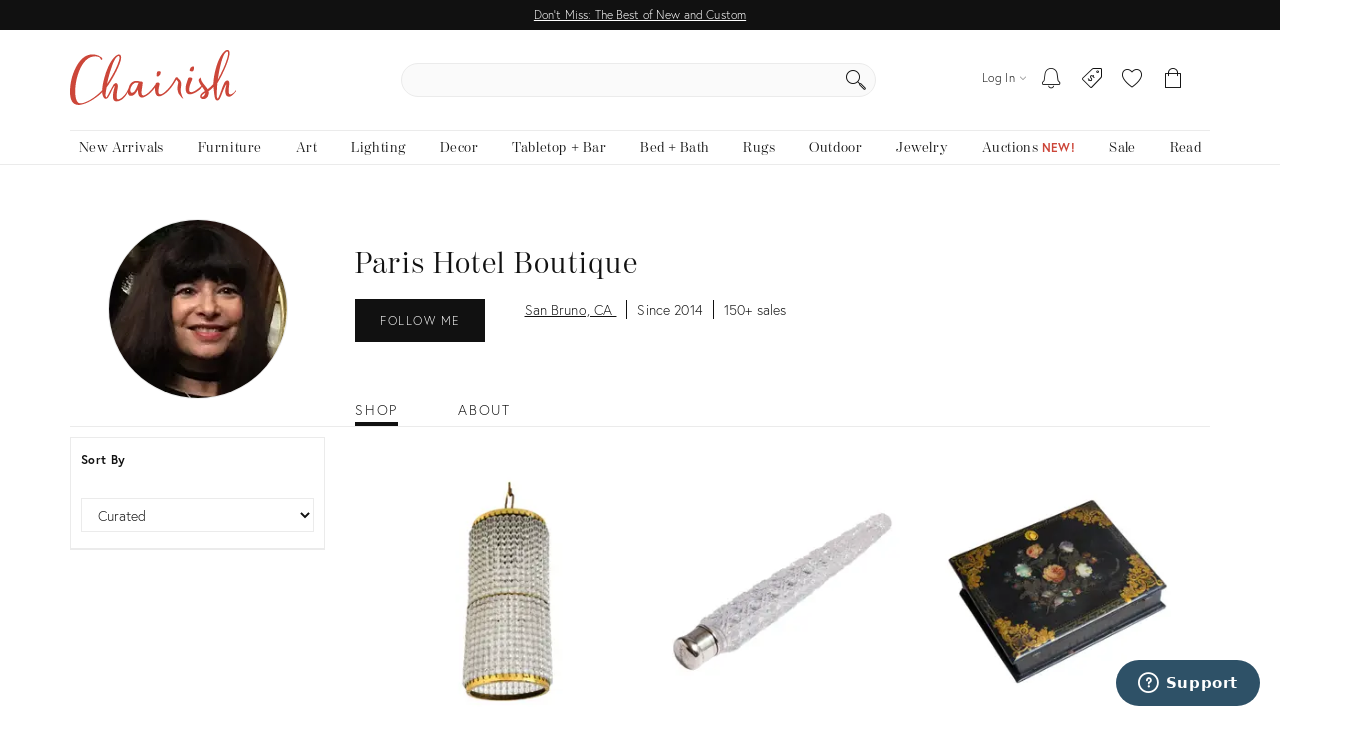

--- FILE ---
content_type: text/html; charset=utf-8
request_url: https://www.chairish.com/shop/parishotelboutique
body_size: 99365
content:



<!DOCTYPE html>
<html lang="en" class=""><head><title>Paris Hotel Boutique Collection - For Sale | Chairish</title><meta http-equiv="Content-Type" content="text/html" charset="utf-8"/><link rel="preconnect" href="https://ssl.google-analytics.com" crossorigin><link rel="preconnect" href="https://www.google-analytics.com" crossorigin><link rel="preconnect" href="https://chairish-prod-static-images.freetls.fastly.net" crossorigin><link rel="preconnect" href="https://chairish-static-assets.freetls.fastly.net" crossorigin><link rel="preconnect" href="https://use.typekit.net/" crossorigin><link rel="preconnect" href="https://connect.facebook.net" crossorigin><link rel="preconnect" href="https://www.facebook.com" crossorigin><link rel="preload" href="https://chairish-static-assets.freetls.fastly.net/platform-release-2026-01-23.1/css/chairish.css" as="style" /><link rel="manifest" href="https://chairish-static-assets.freetls.fastly.net/platform-release-2026-01-23.1/www.chairish.com/manifest.json"><meta name="theme-color" content="#EBEBEB" /><meta name="description" content="Paris Hotel Boutique - Since 1995, San Francisco-based antiques enthusiast Lynn Goldfinger-Abram has built a successful business sharing her passion …"/><meta name="robots" content="noindex, follow"/><meta http-equiv="X-UA-Compatible" content="IE=edge" /><meta name="viewport" content="width=device-width, initial-scale=1.0"/><link rel="icon" href="/favicon.ico" type="image/x-icon"/><link rel="apple-touch-icon" href="https://chairish-static-assets.freetls.fastly.net/platform-release-2026-01-23.1/www.chairish.com/apple-touch-icon-precomposed.png" /><link rel="apple-touch-icon" sizes="76x76" href="https://chairish-static-assets.freetls.fastly.net/platform-release-2026-01-23.1/www.chairish.com/apple-touch-icon-76x76-precomposed.png" /><link rel="apple-touch-icon" sizes="120x120" href="https://chairish-static-assets.freetls.fastly.net/platform-release-2026-01-23.1/www.chairish.com/apple-touch-icon-120x120-precomposed.png" /><link rel="apple-touch-icon" sizes="152x152" href="https://chairish-static-assets.freetls.fastly.net/platform-release-2026-01-23.1/www.chairish.com/apple-touch-icon-152x152-precomposed.png" /><link rel="canonical" href="https://www.chairish.com/shop/parishotelboutique" /><meta property="fb:app_id" content="454852094584758" /><meta property="og:image" content="https://chairish-prod.freetls.fastly.net/image/account/sized/26d438d6-79da-414e-91a4-4b62abd5d71e?aspect=fill&amp;width=990&amp;height=600" /><meta property="og:site_name" content="Chairish" /><meta property="og:type" content="website" /><meta name="twitter:app:name:iphone" content="Chairish" /><meta name="twitter:app:id:iphone" content="738192971" /><meta name="twitter:app:url:iphone" content="https://www.chairish.com/shop/parishotelboutique" /><meta property="al:ios:url" content="https://www.chairish.com/shop/parishotelboutique" /><meta property="al:ios:app_store_id" content="738192971" /><meta property="al:ios:app_name" content="Chairish" /><meta name="apple-itunes-app" content="app-id=738192971, app-argument=https://www.chairish.com/shop/parishotelboutique"><meta property="og:title" content="Paris Hotel Boutique" /><meta property="og:description" content="Paris Hotel Boutique - Since 1995, San Francisco-based antiques enthusiast Lynn Goldfinger-Abram has built a successful business sharing her passion …" /><meta property="og:url" content="https://www.chairish.com/shop/parishotelboutique" /><script src="/_fs-ch-1T1wmsGaOgGaSxcX/assets/script.js"></script><script type="text/javascript">
  (function () {
    window.chairisher = {
      context: {
        adwords: {
            OFFER_CREATED_EVENT_LABEL: 'ICckCPL2wGQQn83I3AM',
            ORDER_CREATED_EVENT_LABEL: 's-P8CKHejwQQn83I3AM'
        },
        AB_TESTS: [],
        ACCOUNT_COOKIE_SETTINGS_UPDATE_URL: '/account/cookie-settings/update',
        ACCOUNT_DATA_URL: '/account/data',
        ADWORDS_ENHANCED_CONVERSION_ACCOUNT: 'AW-999433887',

        ADVERTISING_COOKIES_CODE: 'rac',
        AFTERPAY_JS_URL: 'https://portal.afterpay.com/afterpay.js',
        AFTERPAY_TOKEN_URL: '/interval-payment/afterpay/checkout',
        
          AMPLITUDE_API_KEY: '1d2656bc9b05970f4174110ee401a478',
        
        AMPLITUDE_DEPLOYMENT_KEY_CLIENT: 'client-CpuoxOe8MtGd5dVr2nT2BFXsW6CTWUlK',
        APPLE_AUTH_JS_URL: 'https://appleid.cdn-apple.com/appleauth/static/jsapi/appleid/1/en_US/appleid.auth.js',
        APPLE_CLIENT_ID: 'com.chairish.www',
        APPLE_REDIRECT_URI: 'https://www.chairish.com/account/apple/signin',
        BOOST_SPOTLIGHT_TYPE_CODE: 'O',
        CART_REGISTER_URL: '/cart/register',
        CART_URL: '/cart',
        CERTCAPTURE_JS_URL: 'https://app.certcapture.com/gencert2/js',
        COOKIES_PREFERENCES_CODE: 'cpc',
        COOKIE_BANNER_CODE: 'cb',
        COOKIE_DOMAIN: 'chairish.com',
        COOKIE_PREFERENCES_UPDATED_TEXT: 'Your privacy preferences have been updated.',
        CRITEO_ACCOUNT_ID: 15439,
        DEFAULT_CHECKBOX_ERROR: 'Please check this box to proceed',
        DEFAULT_ERROR_TEXT: 'An error has occurred. Please try again later.',
        DJANGO_NON_FIELD_ERRORS_KEY: '__all__',
        EMAIL_MODAL_ACCESS_THRESHOLD: 2,
        FACEBOOK_APP_ID: '454852094584758',
        FACEBOOK_GRAPH_API_VERSION: 'v16.0',
        FACEBOOK_PIXEL_ID: '1089944661021288',
        FAVORITE_LOOKUP_URL: '/product/action-info',
        FOLDER_CREATE_URL: '/folder/create',
        FOLDER_CREATE_URL_TEXT: 'Create New Folder >',
        FOLDER_CARD_MENU_PRODUCT_FORMATS: {"src": {"aspect": "fit", "width": "75", "height": "75"}, "srcset": [{"aspect": "fit", "width": "75", "height": "75"}, {"aspect": "fit", "width": "150", "height": "150"}, {"aspect": "fit", "width": "225", "height": "225"}], "sizes": "75px"},
        FOLDER_CARD_MENU_ITEM_FORMATS: {"src": {"aspect": "fit", "width": "45", "height": "45"}, "srcset": [{"aspect": "fit", "width": "45", "height": "45"}, {"aspect": "fit", "width": "90", "height": "90"}, {"aspect": "fit", "width": "135", "height": "135"}], "sizes": "45px"},
        FOLDER_PRODUCT_FOLDER_LIST_URL: '/folder/list/product/0',
        FOLDER_TITLE: 'Add to your folders below:',
        FUNCTIONAL_COOKIES_CODE: 'fnc',
        FOLDERED_PRODUCT_IDS: [],
        GA4_TAG_ID: 'G-2N8GB7SB99',
        GOOGLE_CONVERSION_ID: 999433887,
        HONEYBADGER_JS_API_KEY: 'hbp_vCkXFuxXYB81slhzWdkn1PqLRz5Jtg3ykFbU',
        IS_ADDRESS_AUTOCOMPLETE_ENABLED: false,
        IS_ADDRESS_VERIFICATION_ENABLED: false,
        
        IS_BLOG: document.location.pathname.indexOf('/blog') === 0,
        IS_DATA_SHARING_OPTED_OUT: false,
        IS_MOTD_BANNER_VISIBLE: true,
        IS_POSTAL_CODE_AUTOCOMPLETE_ENABLED: false,
        IS_PAYPAL_ENABLED: true,
        LOGIN_URL: '/account/login',
        MARKETING_EMAIL_URL: '/email/create',
        MIN_TYPEAHEAD_TOKEN_LENGTH: 2,
        OPT_OUT_OF_COOKIES_VALUE: '1',
        QUICK_CREATE_URL: '/account/quick-create',
        QUOSS_ASSIGNMENT_SPOTLIGHT_TYPE_CODES: ["W:BEST", "W:WOOF", "W:PURG", "W:RISE", "W:WALL"],
        PAYMENT_PROCESSOR_CODES: {"ACH": "H", "AFTERPAY": "A", "BRAINTREE": "B", "STRIPE": "S"},
        PAYMENT_REQUEST_WALLET_NAMES: {"APPLE_PAY": "apple_pay", "GOOGLE_PAY": "google_pay"},
        PAYPAL_REST_ID: 'AZ3Sl20rdRWeyau5M9cCBeFRuk-C9MwB7-gY_bvzAPzM6ibIW4-MpcmsOkbEkvJTXzrIcOSRGnWUf_5n',
        PERFORMANCE_COOKIES_CODE: 'pac',
        PINTEREST_CONVERSION_URL: '/pinterest-conversion',
        PINTEREST_JS_URL: 'https://assets.pinterest.com/js/pinit.js',
        PLACES_AUTOCOMPLETE_URL: '/place/autocomplete',
        PLACES_DETAILED_ADDRESS_URL: '/place/details',
        POSTAL_CODE_AUTOCOMPLETE_URL: '/place/postal-code-autocomplete',
        POSTAL_CODE_LOOKUP_URL: '/place/postal-code-lookup',
        POWERED_BY_GOOGLE_LOGO_FORMATS: {"src": {"aspect": "fill", "width": "112", "height": "16"}, "srcset": [{"aspect": "fill", "width": "112", "height": "16"}], "sizes": "112px"},
        POWERED_BY_GOOGLE_LOGO_URL: 'https://chairish-prod-static-images.freetls.fastly.net/logos/powered-by-google.png',
        PRODUCTS: [],
        PRODUCT_DATA_URL: '/product/data',
        PROMOTED_LISTINGS_POPUP_URL: '/promoted-listings/rail?num_requested=8',
        PROMOTED_LISTINGS_IMPRESSION_URL: '/register-proxy-event',
        PURCHASE_URL: '/purchase/order',
        RECAPTCHA_JS_URL: 'https://www.google.com/recaptcha/api.js?render=6LckZ78UAAAAAIVnEVrrTlH8CvStZSGpe8Y5bmn6',
        RECAPTCHA_SITE_KEY: '6LckZ78UAAAAAIVnEVrrTlH8CvStZSGpe8Y5bmn6',
        
        RECAPTCHA_ACTIONS_JSON: {"LOGIN": "login", "PRIVACY_REQUEST": "ccparequest", "QUICK_CREATE": "quickcreate", "SELLER_CONTACT": "dealercontact", "SIGNUP": "signup", "SIGNUP_TRADE": "signuptrade"},
        REDACTED_ADDRESS_PLACEHOLDER:  'redacted field',
        REDACTED_PHONE_PLACEHOLDER: '7075551212',
        RELEASE_TAG: 'platform-release-2026-01-23.1',
        SEARCH_LOOKUP_URL: '/search/lookup',
        SHOULD_DEBUG_AMPLITUDE: false,
        SMS_SUBSCRIBE_PATH: '/account/sms-subscribe',
        STRIPE_API_PUBLISHABLE: 'pk_live_kvwfXwbf33K9SaXOeVJRil6o',
        STRIPE_JS_URL: 'https://js.stripe.com/v3/',
        SUPPORT_ERROR_TEXT: 'An error has occurred. Please contact support for assistance.',
        TEL_UTIL_PATH: 'https://chairish-static-assets.freetls.fastly.net/platform-release-2026-01-23.1/3rdparty/intl-tel-input/utils.js',
        TRADE_INSURANCE_PROGRAM_BENEFITS: '["Expands return window for trade members to 14 days (12 days more than our standard return policy)", "Trade member to notify Chairish of intent to return within 14 days of item delivery", "Buyer refunded item cost. Buyer pays return shipping cost", "Does not apply to damages that occur post-delivery"]',
        TOS_ERROR_STRING: 'tos',
        URL_NAME: 'account_profile',
        VACATION_TOGGLE_URL: '/account/vacation-toggle',
        VERIFY_ADDRESS: '/place/verify-address',
        WAS_ACCOUNT_CREATED: false,
      }
    };
  }());
</script><script>
      var context = chairisher.context;
      context.DEFAULT_PAGE_SIZE = 48;
      context.dimensionFilterGroups = {'competing_facets': ['art_size', 'light_fixture_size', 'mirror_size', 'ottoman_size', 'pillow_size', 'rug_size'], 'display_key': 'art_size', 'groups': [{'categories': ['ART:PAINTINGS', 'D', 'M', 'O', 'ORGANIZE:BOX', 'R', 'ROOMACCENT:WALL', 'ROOMACCENT:WALL:SIGN'], 'filters': [{'key': 'height', 'label': 'Height', 'min': 0, 'max': 32, 'num_ticks': 33}, {'key': 'width', 'label': 'Width', 'min': 7, 'max': 25, 'num_ticks': 19}]}, {'categories': ['T', 'TABLE:DESK', 'TABLE:DESK:WRITING', 'U'], 'filters': [{'key': 'height', 'label': 'Height', 'min': 3, 'max': 4, 'num_ticks': 2}, {'key': 'width', 'label': 'Width', 'min': 10, 'max': 11, 'num_ticks': 2}]}]};
      context.facets = [{"key": "misc_featured", "label": "Featured", "count_dicts": [{"key": "misc_featured", "value": "NA", "label": "New Arrivals", "is_multi_select": true}, {"key": "misc_featured", "value": "AL", "label": "A-List", "is_multi_select": true}]}, {"count_dicts": [{"count": 12, "key": "categories", "label": "Decor", "value": "D", "is_multi_select": true, "children": [{"count": 1, "key": "categories", "label": "Organization Accessories", "value": "O", "is_multi_select": true, "children": [{"count": 1, "key": "categories", "label": "Boxes", "value": "ORGANIZE:BOX", "is_multi_select": true, "compatible_facets": ["categories", "colors", "location", "misc_availability", "misc_featured", "misc_sales", "price", "radius", "set_size", "shipping_options", "styles"]}]}, {"count": 11, "key": "categories", "label": "Room Accents & Accessories", "value": "M", "is_multi_select": true, "children": [{"count": 6, "key": "categories", "label": "Decorative Objects", "value": "DEC_OBJ", "is_multi_select": true, "children": [{"count": 6, "key": "categories", "label": "Home Accents", "value": "HOM_ACC", "is_multi_select": true, "compatible_facets": ["categories", "colors", "location", "misc_availability", "misc_featured", "misc_sales", "price", "radius", "set_size", "shipping_options", "styles"]}]}, {"count": 2, "key": "categories", "label": "Desk Sets", "value": "ROOMACCENT:DESKSET", "is_multi_select": true, "compatible_facets": ["categories", "colors", "location", "misc_availability", "misc_featured", "misc_sales", "price", "radius", "shipping_options", "styles"]}, {"count": 2, "key": "categories", "label": "Vessels & Vases", "value": "ROOMACCENT:VESSEL", "is_multi_select": true, "children": [{"count": 1, "key": "categories", "label": "Bottles & Jars & Jugs", "value": "ROOMACCENT:VESSEL:BOTTLE", "is_multi_select": true, "compatible_facets": ["categories", "colors", "location", "misc_availability", "misc_featured", "misc_sales", "price", "radius", "shipping_options", "styles"]}, {"count": 1, "key": "categories", "label": "Urns", "value": "ROOMACCENT:VESSEL:URN", "is_multi_select": true, "compatible_facets": ["categories", "colors", "location", "misc_availability", "misc_featured", "misc_sales", "price", "radius", "shipping_options", "styles"]}]}, {"count": 1, "key": "categories", "label": "Wall Accents", "value": "ROOMACCENT:WALL", "is_multi_select": true, "children": [{"count": 1, "key": "categories", "label": "Signs", "value": "ROOMACCENT:WALL:SIGN", "is_multi_select": true, "compatible_facets": ["art_orientation", "art_size", "categories", "colors", "location", "misc_availability", "misc_featured", "misc_sales", "price", "radius", "set_size", "shipping_options", "styles"]}]}]}]}, {"count": 5, "key": "categories", "label": "Fine Art", "value": "R", "is_multi_select": true, "children": [{"count": 5, "key": "categories", "label": "Paintings", "value": "ART:PAINTINGS", "is_multi_select": true, "compatible_facets": ["art_orientation", "art_size", "art_subjects", "categories", "colors", "frame_type", "location", "misc_availability", "misc_featured", "misc_sales", "price", "radius", "set_size", "shipping_options", "styles"]}]}, {"count": 1, "key": "categories", "label": "Furniture", "value": "U", "is_multi_select": true, "children": [{"count": 1, "key": "categories", "label": "Tables", "value": "T", "is_multi_select": true, "children": [{"count": 1, "key": "categories", "label": "Desks", "value": "TABLE:DESK", "is_multi_select": true, "children": [{"count": 1, "key": "categories", "label": "Writing Desks", "value": "TABLE:DESK:WRITING", "is_multi_select": true, "compatible_facets": ["categories", "colors", "location", "misc_availability", "misc_featured", "misc_sales", "price", "radius", "shipping_options", "styles"]}]}]}]}, {"count": 1, "key": "categories", "label": "Lighting", "value": "L", "is_multi_select": true, "children": [{"count": 1, "key": "categories", "label": "Chandeliers & Pendants", "value": "CEI_LIG", "is_multi_select": true, "children": [{"count": 1, "key": "categories", "label": "Pendant Lighting", "value": "LIGHTING:CEILING", "is_multi_select": true, "compatible_facets": ["categories", "colors", "location", "misc_availability", "misc_featured", "misc_sales", "price", "radius", "set_size", "shipping_options", "styles"]}]}]}, {"count": 21, "key": "categories", "label": "Tableware & Barware", "value": "W", "is_multi_select": true, "children": [{"count": 4, "key": "categories", "label": "Carafes & Decanters", "value": "TABLEBARWARE:CARAFEDECANTER", "is_multi_select": true, "compatible_facets": ["categories", "colors", "location", "misc_availability", "misc_featured", "misc_sales", "price", "radius", "set_size", "shipping_options", "styles"]}, {"count": 3, "key": "categories", "label": "Coffee & Tea Service", "value": "TABLEBARWARE:COFFEETEASERVICE", "is_multi_select": true, "children": [{"count": 3, "key": "categories", "label": "Tea Pots", "value": "TEA_POT", "is_multi_select": true, "compatible_facets": ["categories", "colors", "location", "misc_availability", "misc_featured", "misc_sales", "price", "radius", "shipping_options", "styles"]}]}, {"count": 1, "key": "categories", "label": "Dinnerware", "value": "TABLEBARWARE:DINNERWARE", "is_multi_select": true, "compatible_facets": ["categories", "colors", "location", "misc_availability", "misc_featured", "misc_sales", "price", "radius", "shipping_options", "styles"]}, {"count": 2, "key": "categories", "label": "Flatware & Silverware", "value": "TABLEBARWARE:FLATWARE", "is_multi_select": true, "children": [{"count": 1, "key": "categories", "label": "Silverplate & Sheffield Plate", "value": "TABLEBARWARE:FLATWARE:SILVERPLATE", "is_multi_select": true, "compatible_facets": ["categories", "colors", "location", "misc_availability", "misc_featured", "misc_sales", "price", "radius", "shipping_options", "styles"]}, {"count": 1, "key": "categories", "label": "Sterling Silver", "value": "TABLEBARWARE:FLATWARE:STERLING", "is_multi_select": true, "compatible_facets": ["categories", "colors", "location", "misc_availability", "misc_featured", "misc_sales", "price", "radius", "shipping_options", "styles"]}]}, {"count": 1, "key": "categories", "label": "Glasses", "value": "TABLEBARWARE:GLASSES", "is_multi_select": true, "children": [{"count": 1, "key": "categories", "label": "Cocktail Glasses", "value": "COC_GLA", "is_multi_select": true, "compatible_facets": ["categories", "colors", "location", "misc_availability", "misc_featured", "misc_sales", "price", "radius", "set_size", "shipping_options", "styles"]}]}, {"count": 1, "key": "categories", "label": "Mugs & Cups", "value": "TABLEBARWARE:MUGS", "is_multi_select": true, "compatible_facets": ["categories", "colors", "location", "misc_availability", "misc_featured", "misc_sales", "price", "radius", "set_size", "shipping_options", "styles"]}, {"count": 1, "key": "categories", "label": "Pitchers", "value": "TABLEBARWARE:PITCHER", "is_multi_select": true, "compatible_facets": ["categories", "colors", "location", "misc_availability", "misc_featured", "misc_sales", "price", "radius", "set_size", "shipping_options", "styles"]}, {"count": 8, "key": "categories", "label": "Serveware", "value": "TABLEBARWARE:SERVEWARE", "is_multi_select": true, "children": [{"count": 1, "key": "categories", "label": "Platters", "value": "TABLEBARWARE:SERVEWARE:PLATTER", "is_multi_select": true, "compatible_facets": ["categories", "colors", "location", "misc_availability", "misc_featured", "misc_sales", "price", "radius", "shipping_options", "styles"]}, {"count": 6, "key": "categories", "label": "Serving Dishes & Pieces", "value": "TABLEBARWARE:SERVEWARE:DISH", "is_multi_select": true, "compatible_facets": ["categories", "colors", "location", "misc_availability", "misc_featured", "misc_sales", "price", "radius", "shipping_options", "styles"]}, {"count": 1, "key": "categories", "label": "Serving Utensils", "value": "TABLEBARWARE:SERVEWARE:UTENSIL", "is_multi_select": true, "compatible_facets": ["categories", "colors", "location", "misc_availability", "misc_featured", "misc_sales", "price", "radius", "shipping_options", "styles"]}]}]}], "key": "categories", "label": "Category"}, {"key": "price", "label": "Price", "count_dicts": [{"is_multi_select": true, "key": "price", "label": "Under $100", "value": "-100"}, {"is_multi_select": true, "key": "price", "label": "$100 - $200", "value": "100-200"}, {"is_multi_select": true, "key": "price", "label": "$200 - $300", "value": "200-300"}, {"is_multi_select": true, "key": "price", "label": "$300 - $400", "value": "300-400"}, {"is_multi_select": true, "key": "price", "label": "$400 and up", "value": "400-"}]}, {"key": "misc_sales", "label": "Sales & Promotions", "count_dicts": [{"key": "misc_sales", "value": "MD", "label": "On Sale", "is_multi_select": true}]}, {"key": "misc_availability", "label": "Availability", "count_dicts": [{"key": "misc_availability", "value": "RS", "label": "Ready to Ship", "is_multi_select": true}]}, {"key": "location", "label": "Location", "count_dicts": [{"is_multi_select": true, "country_code": "US", "key": "location", "label": "Enter Postal Code", "value": "43086"}]}, {"count_dicts": [{"is_location_required": true, "is_multi_select": true, "key": "shipping_options", "label": "Ships to My Location", "value": "ML"}, {"count": 38, "key": "shipping_options", "label": "Shipping Under $50", "value": "LF", "is_multi_select": true}, {"key": "shipping_options", "label": "Free Local Pickup", "value": "FP", "is_multi_select": true, "is_location_required": true}], "key": "shipping_options", "label": "Shipping Options"}, {"key": "radius", "label": "Radius", "count_dicts": [{"is_multi_select": true, "key": "radius", "label": "Radius", "value": null, "valid_distances": [10, 25, 50, 100, 250, 500, 1000], "default_radius": 50}]}, {"count_dicts": [{"count": 3, "key": "colors", "label": "Red", "value": "FF0000", "is_multi_select": true}, {"count": 2, "key": "colors", "label": "Green", "value": "008000", "is_multi_select": true}, {"count": 1, "key": "colors", "label": "Blue", "value": "0000FF", "is_multi_select": true}, {"count": 1, "key": "colors", "label": "Pink", "value": "FFC0CB", "is_multi_select": true}, {"count": 5, "key": "colors", "label": "Black", "value": "000000", "is_multi_select": true}, {"count": 7, "key": "colors", "label": "White", "value": "FFFFFF", "is_multi_select": true}, {"count": 7, "key": "colors", "label": "Brown", "value": "A52A2A", "is_multi_select": true}, {"count": 1, "key": "colors", "label": "Gold", "value": "FFD700", "is_multi_select": true}, {"count": 12, "key": "colors", "label": "Silver", "value": "C0C0C0", "is_multi_select": true}, {"count": 1, "key": "colors", "label": "Transparent", "value": "ZZZZZZ", "is_multi_select": true}], "key": "colors", "label": "Color"}, {"count_dicts": [{"count": 7, "key": "styles", "label": "Mid-Century Modern", "value": "Mid-Century Modern", "is_multi_select": true}, {"count": 3, "key": "styles", "label": "Modern", "value": "Modern", "is_multi_select": true}, {"count": 38, "key": "styles", "label": "Traditional", "value": "Traditional", "is_multi_select": true}, {"count": 5, "key": "styles", "label": "Italian", "value": "Italian", "is_multi_select": true}, {"count": 1, "key": "styles", "label": "Art Deco", "value": "Art Deco", "is_multi_select": true}, {"count": 1, "key": "styles", "label": "Hollywood Regency", "value": "Hollywood Regency", "is_multi_select": true}, {"count": 3, "key": "styles", "label": "Shabby Chic", "value": "Shabby Chic", "is_multi_select": true}, {"count": 1, "key": "styles", "label": "American", "value": "American", "is_multi_select": true}, {"count": 5, "key": "styles", "label": "Art Nouveau", "value": "Art Nouveau", "is_multi_select": true}, {"count": 7, "key": "styles", "label": "English", "value": "English", "is_multi_select": true}, {"count": 8, "key": "styles", "label": "French", "value": "French", "is_multi_select": true}, {"count": 2, "key": "styles", "label": "Impressionist", "value": "Impressionist", "is_multi_select": true}, {"count": 1, "key": "styles", "label": "Portraiture", "value": "Portraiture", "is_multi_select": true}, {"count": 4, "key": "styles", "label": "Rustic", "value": "Rustic", "is_multi_select": true}, {"count": 3, "key": "styles", "label": "Rustic European", "value": "Rustic European", "is_multi_select": true}, {"count": 1, "key": "styles", "label": "The American School", "value": "The American School", "is_multi_select": true}, {"count": 1, "key": "styles", "label": "The School of Paris", "value": "The School of Paris", "is_multi_select": true}], "key": "styles", "label": "Style"}, {"count_dicts": [{"count": 1, "key": "art_subjects", "label": "Landscape", "value": "LA", "is_multi_select": true}, {"count": 3, "key": "art_subjects", "label": "Portrait", "value": "PO", "is_multi_select": true}, {"count": 1, "key": "art_subjects", "label": "Still Life", "value": "ST", "is_multi_select": true}], "key": "art_subjects", "label": "Art Subject"}, {"count_dicts": [{"count": 2, "key": "art_size", "label": "Small", "value": "S", "desc": "11in - 20in (longer side)", "is_multi_select": true}, {"count": 4, "key": "art_size", "label": "Medium", "value": "M", "desc": "21in - 40in (longer side)", "is_multi_select": true}], "key": "art_size", "label": "Art Size"}, {"count_dicts": [{"count": 3, "key": "art_orientation", "label": "Portrait", "value": "P", "is_multi_select": true}, {"count": 2, "key": "art_orientation", "label": "Landscape", "value": "L", "is_multi_select": true}, {"count": 1, "key": "art_orientation", "label": "Square", "value": "S", "is_multi_select": true}], "key": "art_orientation", "label": "Art Orientation"}, {"count_dicts": [{"count": 3, "key": "frame_type", "label": "Framed", "value": "F", "is_multi_select": true}, {"count": 2, "key": "frame_type", "label": "Unframed", "value": "U", "is_multi_select": true}], "key": "frame_type", "label": "Frame Type"}, {"count_dicts": [{"count": 20, "key": "set_size", "label": "1", "value": "1", "is_multi_select": true}, {"count": 2, "key": "set_size", "label": "A pair", "value": "2", "is_multi_select": true}], "key": "set_size", "label": "Sets/Pieces"}];
      context.facetGroupings = [{"key": "shipping_and_delivery", "label": "Shipping & Delivery", "facets": ["location", "radius", "shipping_options"]}];
      context.hasExtendedNav = false;
      context.IS_ASYNC_SEARCH = false;
      context.IS_COLLECTION_SEARCH = false;
      context.queryCountryCode = 'US';
      context.searchErrors = {};
      context.SHIPPABLE_COUNTRY_CHOICES = [{"display": "United States", "value": "US"}, {"display": "Canada", "value": "CA"}];
      context.SHIPPING_OPTIONS = {"FREE_PICKUP": "FP", "FREE_SHIPPING": "FS", "LOW_FLAT_RATE_SHIPPING": "LF", "SHIPS_TO_MY_LOCATION": "ML"};
      context.searchValidationEndpointUrl = '';
      context.NUM_RESULTS = 40;
      context.RECENTLY_VIEWED_URL = '/product/grid?type=rv&limit=6';
      context.IS_SEARCH_ELIGIBLE_FOR_PROMOTED_LISTINGS = false;
      context.PROMOTED_LISTINGS_URL = '/promoted-listings';
      context.PRODUCT_ID_TO_PRODUCT_JSON_MAP = {"3275056": {"category_code": "LIGHTING:CEILING", "dealer_guid": "8nztqs", "discount_percent": 48, "first_image_sized_base_url": "https://chairish-prod.freetls.fastly.net/image/product/sized/14ecabfd-0ce0-4ff0-89f9-3afed94776d1/mid-century-modern-beaded-crystal-cylinder-hanging-pendant-light-0781", "has_prop_65_warning": false, "id": 3275056, "image": {"src": "https://chairish-prod.freetls.fastly.net/image/product/master/14ecabfd-0ce0-4ff0-89f9-3afed94776d1/mid-century-modern-beaded-crystal-cylinder-hanging-pendant-light-0781?aspect=fit&width=320&height=320", "srcset": "https://chairish-prod.freetls.fastly.net/image/product/master/14ecabfd-0ce0-4ff0-89f9-3afed94776d1/mid-century-modern-beaded-crystal-cylinder-hanging-pendant-light-0781?aspect=fit&width=215&height=215 215w,https://chairish-prod.freetls.fastly.net/image/product/master/14ecabfd-0ce0-4ff0-89f9-3afed94776d1/mid-century-modern-beaded-crystal-cylinder-hanging-pendant-light-0781?aspect=fit&width=265&height=265 265w,https://chairish-prod.freetls.fastly.net/image/product/master/14ecabfd-0ce0-4ff0-89f9-3afed94776d1/mid-century-modern-beaded-crystal-cylinder-hanging-pendant-light-0781?aspect=fit&width=320&height=320 320w,https://chairish-prod.freetls.fastly.net/image/product/master/14ecabfd-0ce0-4ff0-89f9-3afed94776d1/mid-century-modern-beaded-crystal-cylinder-hanging-pendant-light-0781?aspect=fit&width=350&height=350 350w,https://chairish-prod.freetls.fastly.net/image/product/master/14ecabfd-0ce0-4ff0-89f9-3afed94776d1/mid-century-modern-beaded-crystal-cylinder-hanging-pendant-light-0781?aspect=fit&width=430&height=430 430w,https://chairish-prod.freetls.fastly.net/image/product/master/14ecabfd-0ce0-4ff0-89f9-3afed94776d1/mid-century-modern-beaded-crystal-cylinder-hanging-pendant-light-0781?aspect=fit&width=530&height=530 530w,https://chairish-prod.freetls.fastly.net/image/product/master/14ecabfd-0ce0-4ff0-89f9-3afed94776d1/mid-century-modern-beaded-crystal-cylinder-hanging-pendant-light-0781?aspect=fit&width=640&height=640 640w", "sizes": "(max-width: 480px) 170px,(max-width: 767px) 350px,(max-width: 991px) 150px,(max-width: 1199px) 215px,265px"}, "is_local_pickup_available": true, "is_markdown": true, "is_made_to_order": false, "is_newly_made": false, "is_on_hold": false, "is_on_private_sale": false, "is_on_private_sale_for_user": false, "is_on_public_sale": false, "is_pamono": false, "is_promoted_listing": false, "is_purchasable": true, "is_variant": false, "is_wholesale": false, "lead_time": null, "product_group_id": null, "product_state_display": "Listed for Purchase", "reserve_price": "428", "shipping_type_code": "A", "ships_to_country_codes": ["US", "CA"], "spotlight_types": [], "taxonomy": "Lighting/Chandeliers & Pendants/Pendant Lighting", "title": "Mid Century Modern Beaded Crystal Cylinder Hanging Pendant Light", "unit_type": "IT", "url": "/product/3275056/mid-century-modern-beaded-crystal-cylinder-hanging-pendant-light", "your_price": {"display_type": "listed_reduced", "is_reduced": true, "current": {"display": "$450", "value": 450, "verbose": "$450", "discount": {"display": "49%", "suffix": "Off", "value": 49}}, "prior": {"display": "$875", "value": 875, "verbose": "$875"}}, "price": "450", "quantity": 1}, "5680046": {"category_code": "ROOMACCENT:VESSEL:BOTTLE", "dealer_guid": "8nztqs", "discount_percent": 52, "first_image_sized_base_url": "https://chairish-prod.freetls.fastly.net/image/product/sized/49fcbb2b-4d7a-4cdd-b610-130419db13a5/1900s-victorian-tiffany-and-co-sterling-silver-cut-crystal-lay-down-perfume-bottle-7096", "has_prop_65_warning": false, "id": 5680046, "image": {"src": "https://chairish-prod.freetls.fastly.net/image/product/master/49fcbb2b-4d7a-4cdd-b610-130419db13a5/1900s-victorian-tiffany-and-co-sterling-silver-cut-crystal-lay-down-perfume-bottle-7096?aspect=fit&width=320&height=320", "srcset": "https://chairish-prod.freetls.fastly.net/image/product/master/49fcbb2b-4d7a-4cdd-b610-130419db13a5/1900s-victorian-tiffany-and-co-sterling-silver-cut-crystal-lay-down-perfume-bottle-7096?aspect=fit&width=215&height=215 215w,https://chairish-prod.freetls.fastly.net/image/product/master/49fcbb2b-4d7a-4cdd-b610-130419db13a5/1900s-victorian-tiffany-and-co-sterling-silver-cut-crystal-lay-down-perfume-bottle-7096?aspect=fit&width=265&height=265 265w,https://chairish-prod.freetls.fastly.net/image/product/master/49fcbb2b-4d7a-4cdd-b610-130419db13a5/1900s-victorian-tiffany-and-co-sterling-silver-cut-crystal-lay-down-perfume-bottle-7096?aspect=fit&width=320&height=320 320w,https://chairish-prod.freetls.fastly.net/image/product/master/49fcbb2b-4d7a-4cdd-b610-130419db13a5/1900s-victorian-tiffany-and-co-sterling-silver-cut-crystal-lay-down-perfume-bottle-7096?aspect=fit&width=350&height=350 350w,https://chairish-prod.freetls.fastly.net/image/product/master/49fcbb2b-4d7a-4cdd-b610-130419db13a5/1900s-victorian-tiffany-and-co-sterling-silver-cut-crystal-lay-down-perfume-bottle-7096?aspect=fit&width=430&height=430 430w,https://chairish-prod.freetls.fastly.net/image/product/master/49fcbb2b-4d7a-4cdd-b610-130419db13a5/1900s-victorian-tiffany-and-co-sterling-silver-cut-crystal-lay-down-perfume-bottle-7096?aspect=fit&width=530&height=530 530w,https://chairish-prod.freetls.fastly.net/image/product/master/49fcbb2b-4d7a-4cdd-b610-130419db13a5/1900s-victorian-tiffany-and-co-sterling-silver-cut-crystal-lay-down-perfume-bottle-7096?aspect=fit&width=640&height=640 640w", "sizes": "(max-width: 480px) 170px,(max-width: 767px) 350px,(max-width: 991px) 150px,(max-width: 1199px) 215px,265px"}, "is_local_pickup_available": false, "is_markdown": true, "is_made_to_order": false, "is_newly_made": false, "is_on_hold": false, "is_on_private_sale": false, "is_on_private_sale_for_user": false, "is_on_public_sale": false, "is_pamono": false, "is_promoted_listing": false, "is_purchasable": true, "is_variant": false, "is_wholesale": false, "lead_time": null, "product_group_id": null, "product_state_display": "Listed for Purchase", "reserve_price": "280", "shipping_type_code": "F", "ships_to_country_codes": ["US", "CA"], "spotlight_types": [], "taxonomy": "Decor/Room Accents & Accessories/Vessels & Vases/Bottles & Jars & Jugs", "title": "1900s Victorian Tiffany & Co Sterling Silver Cut Crystal Lay Down Perfume Bottle", "unit_type": "IT", "url": "/product/5680046/1900s-victorian-tiffany-co-sterling-silver-cut-crystal-lay-down-perfume-bottle", "your_price": {"display_type": "listed_reduced", "is_reduced": true, "current": {"display": "$295", "value": 295, "verbose": "$295", "discount": {"display": "53%", "suffix": "Off", "value": 53}}, "prior": {"display": "$625", "value": 625, "verbose": "$625"}}, "price": "295", "quantity": 1}, "7419687": {"category_code": "ROOMACCENT:DESKSET", "dealer_guid": "8nztqs", "discount_percent": 20, "first_image_sized_base_url": "https://chairish-prod.freetls.fastly.net/image/product/sized/14f59357-0725-487f-9eac-bd6bcf9d7536/19th-century-paper-mache-inlaid-mother-of-pearl-writing-lap-desk-7679", "has_prop_65_warning": false, "id": 7419687, "image": {"src": "https://chairish-prod.freetls.fastly.net/image/product/master/14f59357-0725-487f-9eac-bd6bcf9d7536/19th-century-paper-mache-inlaid-mother-of-pearl-writing-lap-desk-7679?aspect=fit&width=320&height=320", "srcset": "https://chairish-prod.freetls.fastly.net/image/product/master/14f59357-0725-487f-9eac-bd6bcf9d7536/19th-century-paper-mache-inlaid-mother-of-pearl-writing-lap-desk-7679?aspect=fit&width=215&height=215 215w,https://chairish-prod.freetls.fastly.net/image/product/master/14f59357-0725-487f-9eac-bd6bcf9d7536/19th-century-paper-mache-inlaid-mother-of-pearl-writing-lap-desk-7679?aspect=fit&width=265&height=265 265w,https://chairish-prod.freetls.fastly.net/image/product/master/14f59357-0725-487f-9eac-bd6bcf9d7536/19th-century-paper-mache-inlaid-mother-of-pearl-writing-lap-desk-7679?aspect=fit&width=320&height=320 320w,https://chairish-prod.freetls.fastly.net/image/product/master/14f59357-0725-487f-9eac-bd6bcf9d7536/19th-century-paper-mache-inlaid-mother-of-pearl-writing-lap-desk-7679?aspect=fit&width=350&height=350 350w,https://chairish-prod.freetls.fastly.net/image/product/master/14f59357-0725-487f-9eac-bd6bcf9d7536/19th-century-paper-mache-inlaid-mother-of-pearl-writing-lap-desk-7679?aspect=fit&width=430&height=430 430w,https://chairish-prod.freetls.fastly.net/image/product/master/14f59357-0725-487f-9eac-bd6bcf9d7536/19th-century-paper-mache-inlaid-mother-of-pearl-writing-lap-desk-7679?aspect=fit&width=530&height=530 530w,https://chairish-prod.freetls.fastly.net/image/product/master/14f59357-0725-487f-9eac-bd6bcf9d7536/19th-century-paper-mache-inlaid-mother-of-pearl-writing-lap-desk-7679?aspect=fit&width=640&height=640 640w", "sizes": "(max-width: 480px) 170px,(max-width: 767px) 350px,(max-width: 991px) 150px,(max-width: 1199px) 215px,265px"}, "is_local_pickup_available": false, "is_markdown": true, "is_made_to_order": false, "is_newly_made": false, "is_on_hold": false, "is_on_private_sale": false, "is_on_private_sale_for_user": false, "is_on_public_sale": false, "is_pamono": false, "is_promoted_listing": false, "is_purchasable": true, "is_variant": false, "is_wholesale": false, "lead_time": null, "product_group_id": null, "product_state_display": "Listed for Purchase", "reserve_price": "375", "shipping_type_code": "F", "ships_to_country_codes": ["US", "CA"], "spotlight_types": [], "taxonomy": "Decor/Room Accents & Accessories/Desk Sets", "title": "19th Century Paper Mache Inlaid Mother of Pearl Writing Lap Desk", "unit_type": "IT", "url": "/product/7419687/19th-century-paper-mache-inlaid-mother-of-pearl-writing-lap-desk", "your_price": {"display_type": "listed_reduced", "is_reduced": true, "current": {"display": "$395", "value": 395, "verbose": "$395", "discount": {"display": "20%", "suffix": "Off", "value": 20}}, "prior": {"display": "$495", "value": 495, "verbose": "$495"}}, "price": "395", "quantity": 1}, "9218660": {"category_code": "TABLEBARWARE:DINNERWARE", "dealer_guid": "8nztqs", "discount_percent": 35, "first_image_sized_base_url": "https://chairish-prod.freetls.fastly.net/image/product/sized/a36edbf7-c8d0-412f-9610-5fc22e269af1/vintage-piero-fornasetti-specialita-toscane-recipe-plate-5-4161", "has_prop_65_warning": false, "id": 9218660, "image": {"src": "https://chairish-prod.freetls.fastly.net/image/product/master/a36edbf7-c8d0-412f-9610-5fc22e269af1/vintage-piero-fornasetti-specialita-toscane-recipe-plate-5-4161?aspect=fit&width=320&height=320", "srcset": "https://chairish-prod.freetls.fastly.net/image/product/master/a36edbf7-c8d0-412f-9610-5fc22e269af1/vintage-piero-fornasetti-specialita-toscane-recipe-plate-5-4161?aspect=fit&width=215&height=215 215w,https://chairish-prod.freetls.fastly.net/image/product/master/a36edbf7-c8d0-412f-9610-5fc22e269af1/vintage-piero-fornasetti-specialita-toscane-recipe-plate-5-4161?aspect=fit&width=265&height=265 265w,https://chairish-prod.freetls.fastly.net/image/product/master/a36edbf7-c8d0-412f-9610-5fc22e269af1/vintage-piero-fornasetti-specialita-toscane-recipe-plate-5-4161?aspect=fit&width=320&height=320 320w,https://chairish-prod.freetls.fastly.net/image/product/master/a36edbf7-c8d0-412f-9610-5fc22e269af1/vintage-piero-fornasetti-specialita-toscane-recipe-plate-5-4161?aspect=fit&width=350&height=350 350w,https://chairish-prod.freetls.fastly.net/image/product/master/a36edbf7-c8d0-412f-9610-5fc22e269af1/vintage-piero-fornasetti-specialita-toscane-recipe-plate-5-4161?aspect=fit&width=430&height=430 430w,https://chairish-prod.freetls.fastly.net/image/product/master/a36edbf7-c8d0-412f-9610-5fc22e269af1/vintage-piero-fornasetti-specialita-toscane-recipe-plate-5-4161?aspect=fit&width=530&height=530 530w,https://chairish-prod.freetls.fastly.net/image/product/master/a36edbf7-c8d0-412f-9610-5fc22e269af1/vintage-piero-fornasetti-specialita-toscane-recipe-plate-5-4161?aspect=fit&width=640&height=640 640w", "sizes": "(max-width: 480px) 170px,(max-width: 767px) 350px,(max-width: 991px) 150px,(max-width: 1199px) 215px,265px"}, "is_local_pickup_available": false, "is_markdown": true, "is_made_to_order": false, "is_newly_made": false, "is_on_hold": false, "is_on_private_sale": false, "is_on_private_sale_for_user": false, "is_on_public_sale": false, "is_pamono": false, "is_promoted_listing": false, "is_purchasable": true, "is_variant": false, "is_wholesale": false, "lead_time": null, "product_group_id": null, "product_state_display": "Listed for Purchase", "reserve_price": "242", "shipping_type_code": "F", "ships_to_country_codes": ["US", "CA"], "spotlight_types": [], "taxonomy": "Tableware & Barware/Dinnerware", "title": "Vintage Piero Fornasetti Specialita Toscane Recipe Plate #5", "unit_type": "IT", "url": "/product/9218660/vintage-piero-fornasetti-specialita-toscane-recipe-plate-5", "your_price": {"display_type": "listed_reduced", "is_reduced": true, "current": {"display": "$255", "value": 255, "verbose": "$255", "discount": {"display": "35%", "suffix": "Off", "value": 35}}, "prior": {"display": "$395", "value": 395, "verbose": "$395"}}, "price": "255", "quantity": 1}, "12612427": {"category_code": "TABLEBARWARE:SERVEWARE:PLATTER", "dealer_guid": "8nztqs", "discount_percent": null, "first_image_sized_base_url": "https://chairish-prod.freetls.fastly.net/image/product/sized/01bea918-a72a-4386-8e22-754a25e72749/large-18-vintage-haviland-france-gilt-monogrammed-p-platter-1373", "has_prop_65_warning": false, "id": 12612427, "image": {"src": "https://chairish-prod.freetls.fastly.net/image/product/master/01bea918-a72a-4386-8e22-754a25e72749/large-18-vintage-haviland-france-gilt-monogrammed-p-platter-1373?aspect=fit&width=320&height=320", "srcset": "https://chairish-prod.freetls.fastly.net/image/product/master/01bea918-a72a-4386-8e22-754a25e72749/large-18-vintage-haviland-france-gilt-monogrammed-p-platter-1373?aspect=fit&width=215&height=215 215w,https://chairish-prod.freetls.fastly.net/image/product/master/01bea918-a72a-4386-8e22-754a25e72749/large-18-vintage-haviland-france-gilt-monogrammed-p-platter-1373?aspect=fit&width=265&height=265 265w,https://chairish-prod.freetls.fastly.net/image/product/master/01bea918-a72a-4386-8e22-754a25e72749/large-18-vintage-haviland-france-gilt-monogrammed-p-platter-1373?aspect=fit&width=320&height=320 320w,https://chairish-prod.freetls.fastly.net/image/product/master/01bea918-a72a-4386-8e22-754a25e72749/large-18-vintage-haviland-france-gilt-monogrammed-p-platter-1373?aspect=fit&width=350&height=350 350w,https://chairish-prod.freetls.fastly.net/image/product/master/01bea918-a72a-4386-8e22-754a25e72749/large-18-vintage-haviland-france-gilt-monogrammed-p-platter-1373?aspect=fit&width=430&height=430 430w,https://chairish-prod.freetls.fastly.net/image/product/master/01bea918-a72a-4386-8e22-754a25e72749/large-18-vintage-haviland-france-gilt-monogrammed-p-platter-1373?aspect=fit&width=530&height=530 530w,https://chairish-prod.freetls.fastly.net/image/product/master/01bea918-a72a-4386-8e22-754a25e72749/large-18-vintage-haviland-france-gilt-monogrammed-p-platter-1373?aspect=fit&width=640&height=640 640w", "sizes": "(max-width: 480px) 170px,(max-width: 767px) 350px,(max-width: 991px) 150px,(max-width: 1199px) 215px,265px"}, "is_local_pickup_available": false, "is_markdown": false, "is_made_to_order": false, "is_newly_made": false, "is_on_hold": false, "is_on_private_sale": false, "is_on_private_sale_for_user": false, "is_on_public_sale": false, "is_pamono": false, "is_promoted_listing": false, "is_purchasable": true, "is_variant": false, "is_wholesale": false, "lead_time": null, "product_group_id": null, "product_state_display": "Listed for Purchase", "reserve_price": "225", "shipping_type_code": "F", "ships_to_country_codes": ["US", "CA"], "spotlight_types": [], "taxonomy": "Tableware & Barware/Serveware/Platters", "title": "Large 18\" Vintage Haviland, France Gilt Monogrammed P Platter", "unit_type": "IT", "url": "/product/12612427/large-18-vintage-haviland-france-gilt-monogrammed-p-platter", "your_price": {"display_type": "listed", "current": {"display": "$250", "value": 250, "verbose": "$250"}}, "price": "250", "quantity": 1}, "12614035": {"category_code": "ORGANIZE:BOX", "dealer_guid": "8nztqs", "discount_percent": 9, "first_image_sized_base_url": "https://chairish-prod.freetls.fastly.net/image/product/sized/45f86079-214a-47c2-ac60-867bdb2dc995/large-19th-c-french-beveled-glass-tufted-raspberry-velvet-jewelry-box-vitrine-4457", "has_prop_65_warning": false, "id": 12614035, "image": {"src": "https://chairish-prod.freetls.fastly.net/image/product/master/45f86079-214a-47c2-ac60-867bdb2dc995/large-19th-c-french-beveled-glass-tufted-raspberry-velvet-jewelry-box-vitrine-4457?aspect=fit&width=320&height=320", "srcset": "https://chairish-prod.freetls.fastly.net/image/product/master/45f86079-214a-47c2-ac60-867bdb2dc995/large-19th-c-french-beveled-glass-tufted-raspberry-velvet-jewelry-box-vitrine-4457?aspect=fit&width=215&height=215 215w,https://chairish-prod.freetls.fastly.net/image/product/master/45f86079-214a-47c2-ac60-867bdb2dc995/large-19th-c-french-beveled-glass-tufted-raspberry-velvet-jewelry-box-vitrine-4457?aspect=fit&width=265&height=265 265w,https://chairish-prod.freetls.fastly.net/image/product/master/45f86079-214a-47c2-ac60-867bdb2dc995/large-19th-c-french-beveled-glass-tufted-raspberry-velvet-jewelry-box-vitrine-4457?aspect=fit&width=320&height=320 320w,https://chairish-prod.freetls.fastly.net/image/product/master/45f86079-214a-47c2-ac60-867bdb2dc995/large-19th-c-french-beveled-glass-tufted-raspberry-velvet-jewelry-box-vitrine-4457?aspect=fit&width=350&height=350 350w,https://chairish-prod.freetls.fastly.net/image/product/master/45f86079-214a-47c2-ac60-867bdb2dc995/large-19th-c-french-beveled-glass-tufted-raspberry-velvet-jewelry-box-vitrine-4457?aspect=fit&width=430&height=430 430w,https://chairish-prod.freetls.fastly.net/image/product/master/45f86079-214a-47c2-ac60-867bdb2dc995/large-19th-c-french-beveled-glass-tufted-raspberry-velvet-jewelry-box-vitrine-4457?aspect=fit&width=530&height=530 530w,https://chairish-prod.freetls.fastly.net/image/product/master/45f86079-214a-47c2-ac60-867bdb2dc995/large-19th-c-french-beveled-glass-tufted-raspberry-velvet-jewelry-box-vitrine-4457?aspect=fit&width=640&height=640 640w", "sizes": "(max-width: 480px) 170px,(max-width: 767px) 350px,(max-width: 991px) 150px,(max-width: 1199px) 215px,265px"}, "is_local_pickup_available": false, "is_markdown": true, "is_made_to_order": false, "is_newly_made": false, "is_on_hold": false, "is_on_private_sale": false, "is_on_private_sale_for_user": false, "is_on_public_sale": false, "is_pamono": false, "is_promoted_listing": false, "is_purchasable": true, "is_variant": false, "is_wholesale": false, "lead_time": null, "product_group_id": null, "product_state_display": "Listed for Purchase", "reserve_price": "543", "shipping_type_code": "F", "ships_to_country_codes": ["US", "CA"], "spotlight_types": [], "taxonomy": "Decor/Organization Accessories/Boxes", "title": "Large 19th C. French Beveled Glass Tufted Raspberry Velvet Jewelry Box Vitrine", "unit_type": "IT", "url": "/product/12614035/large-19th-c-french-beveled-glass-tufted-raspberry-velvet-jewelry-box-vitrine", "your_price": {"display_type": "listed_reduced", "is_reduced": true, "current": {"display": "$572", "value": 572, "verbose": "$572", "discount": {"display": "10%", "suffix": "Off", "value": 10}}, "prior": {"display": "$635", "value": 635, "verbose": "$635"}}, "price": "572", "quantity": 1}, "12614261": {"category_code": "TABLEBARWARE:SERVEWARE:DISH", "dealer_guid": "8nztqs", "discount_percent": null, "first_image_sized_base_url": "https://chairish-prod.freetls.fastly.net/image/product/sized/d1bf701a-a377-484f-8b99-63e5145aa070/vintage-english-butchers-display-silver-plate-tongue-dish-6071", "has_prop_65_warning": false, "id": 12614261, "image": {"src": "https://chairish-prod.freetls.fastly.net/image/product/master/d1bf701a-a377-484f-8b99-63e5145aa070/vintage-english-butchers-display-silver-plate-tongue-dish-6071?aspect=fit&width=320&height=320", "srcset": "https://chairish-prod.freetls.fastly.net/image/product/master/d1bf701a-a377-484f-8b99-63e5145aa070/vintage-english-butchers-display-silver-plate-tongue-dish-6071?aspect=fit&width=215&height=215 215w,https://chairish-prod.freetls.fastly.net/image/product/master/d1bf701a-a377-484f-8b99-63e5145aa070/vintage-english-butchers-display-silver-plate-tongue-dish-6071?aspect=fit&width=265&height=265 265w,https://chairish-prod.freetls.fastly.net/image/product/master/d1bf701a-a377-484f-8b99-63e5145aa070/vintage-english-butchers-display-silver-plate-tongue-dish-6071?aspect=fit&width=320&height=320 320w,https://chairish-prod.freetls.fastly.net/image/product/master/d1bf701a-a377-484f-8b99-63e5145aa070/vintage-english-butchers-display-silver-plate-tongue-dish-6071?aspect=fit&width=350&height=350 350w,https://chairish-prod.freetls.fastly.net/image/product/master/d1bf701a-a377-484f-8b99-63e5145aa070/vintage-english-butchers-display-silver-plate-tongue-dish-6071?aspect=fit&width=430&height=430 430w,https://chairish-prod.freetls.fastly.net/image/product/master/d1bf701a-a377-484f-8b99-63e5145aa070/vintage-english-butchers-display-silver-plate-tongue-dish-6071?aspect=fit&width=530&height=530 530w,https://chairish-prod.freetls.fastly.net/image/product/master/d1bf701a-a377-484f-8b99-63e5145aa070/vintage-english-butchers-display-silver-plate-tongue-dish-6071?aspect=fit&width=640&height=640 640w", "sizes": "(max-width: 480px) 170px,(max-width: 767px) 350px,(max-width: 991px) 150px,(max-width: 1199px) 215px,265px"}, "is_local_pickup_available": false, "is_markdown": false, "is_made_to_order": false, "is_newly_made": false, "is_on_hold": false, "is_on_private_sale": false, "is_on_private_sale_for_user": false, "is_on_public_sale": false, "is_pamono": false, "is_promoted_listing": false, "is_purchasable": true, "is_variant": false, "is_wholesale": false, "lead_time": null, "product_group_id": null, "product_state_display": "Listed for Purchase", "reserve_price": "223", "shipping_type_code": "F", "ships_to_country_codes": ["US", "CA"], "spotlight_types": [], "taxonomy": "Tableware & Barware/Serveware/Serving Dishes & Pieces", "title": "Vintage English Butcher's Display Silver Plate Tongue Dish", "unit_type": "IT", "url": "/product/12614261/vintage-english-butchers-display-silver-plate-tongue-dish", "your_price": {"display_type": "listed", "current": {"display": "$235", "value": 235, "verbose": "$235"}}, "price": "235", "quantity": 1}, "12614273": {"category_code": "TEA_POT", "dealer_guid": "8nztqs", "discount_percent": null, "first_image_sized_base_url": "https://chairish-prod.freetls.fastly.net/image/product/sized/d7d858c2-ced3-4b18-bf2c-ca7730736b45/antique-porcelain-sterling-silver-overlay-teapot-4363", "has_prop_65_warning": false, "id": 12614273, "image": {"src": "https://chairish-prod.freetls.fastly.net/image/product/master/d7d858c2-ced3-4b18-bf2c-ca7730736b45/antique-porcelain-sterling-silver-overlay-teapot-4363?aspect=fit&width=320&height=320", "srcset": "https://chairish-prod.freetls.fastly.net/image/product/master/d7d858c2-ced3-4b18-bf2c-ca7730736b45/antique-porcelain-sterling-silver-overlay-teapot-4363?aspect=fit&width=215&height=215 215w,https://chairish-prod.freetls.fastly.net/image/product/master/d7d858c2-ced3-4b18-bf2c-ca7730736b45/antique-porcelain-sterling-silver-overlay-teapot-4363?aspect=fit&width=265&height=265 265w,https://chairish-prod.freetls.fastly.net/image/product/master/d7d858c2-ced3-4b18-bf2c-ca7730736b45/antique-porcelain-sterling-silver-overlay-teapot-4363?aspect=fit&width=320&height=320 320w,https://chairish-prod.freetls.fastly.net/image/product/master/d7d858c2-ced3-4b18-bf2c-ca7730736b45/antique-porcelain-sterling-silver-overlay-teapot-4363?aspect=fit&width=350&height=350 350w,https://chairish-prod.freetls.fastly.net/image/product/master/d7d858c2-ced3-4b18-bf2c-ca7730736b45/antique-porcelain-sterling-silver-overlay-teapot-4363?aspect=fit&width=430&height=430 430w,https://chairish-prod.freetls.fastly.net/image/product/master/d7d858c2-ced3-4b18-bf2c-ca7730736b45/antique-porcelain-sterling-silver-overlay-teapot-4363?aspect=fit&width=530&height=530 530w,https://chairish-prod.freetls.fastly.net/image/product/master/d7d858c2-ced3-4b18-bf2c-ca7730736b45/antique-porcelain-sterling-silver-overlay-teapot-4363?aspect=fit&width=640&height=640 640w", "sizes": "(max-width: 480px) 170px,(max-width: 767px) 350px,(max-width: 991px) 150px,(max-width: 1199px) 215px,265px"}, "is_local_pickup_available": false, "is_markdown": false, "is_made_to_order": false, "is_newly_made": false, "is_on_hold": false, "is_on_private_sale": false, "is_on_private_sale_for_user": false, "is_on_public_sale": false, "is_pamono": false, "is_promoted_listing": false, "is_purchasable": true, "is_variant": false, "is_wholesale": false, "lead_time": null, "product_group_id": null, "product_state_display": "Listed for Purchase", "reserve_price": "375", "shipping_type_code": "F", "ships_to_country_codes": ["US", "CA"], "spotlight_types": [], "taxonomy": "Tableware & Barware/Coffee & Tea Service/Tea Pots", "title": "Antique Porcelain Sterling Silver Overlay Teapot", "unit_type": "IT", "url": "/product/12614273/antique-porcelain-sterling-silver-overlay-teapot", "your_price": {"display_type": "listed", "current": {"display": "$395", "value": 395, "verbose": "$395"}}, "price": "395", "quantity": 1}, "14741968": {"category_code": "TEA_POT", "dealer_guid": "8nztqs", "discount_percent": null, "first_image_sized_base_url": "https://chairish-prod.freetls.fastly.net/image/product/sized/419f7c98-33dd-44bf-a99f-0d3db5ef63c1/rare-1930s-friday-morning-club-coffee-pot-4639", "has_prop_65_warning": false, "id": 14741968, "image": {"src": "https://chairish-prod.freetls.fastly.net/image/product/master/419f7c98-33dd-44bf-a99f-0d3db5ef63c1/rare-1930s-friday-morning-club-coffee-pot-4639?aspect=fit&width=320&height=320", "srcset": "https://chairish-prod.freetls.fastly.net/image/product/master/419f7c98-33dd-44bf-a99f-0d3db5ef63c1/rare-1930s-friday-morning-club-coffee-pot-4639?aspect=fit&width=215&height=215 215w,https://chairish-prod.freetls.fastly.net/image/product/master/419f7c98-33dd-44bf-a99f-0d3db5ef63c1/rare-1930s-friday-morning-club-coffee-pot-4639?aspect=fit&width=265&height=265 265w,https://chairish-prod.freetls.fastly.net/image/product/master/419f7c98-33dd-44bf-a99f-0d3db5ef63c1/rare-1930s-friday-morning-club-coffee-pot-4639?aspect=fit&width=320&height=320 320w,https://chairish-prod.freetls.fastly.net/image/product/master/419f7c98-33dd-44bf-a99f-0d3db5ef63c1/rare-1930s-friday-morning-club-coffee-pot-4639?aspect=fit&width=350&height=350 350w,https://chairish-prod.freetls.fastly.net/image/product/master/419f7c98-33dd-44bf-a99f-0d3db5ef63c1/rare-1930s-friday-morning-club-coffee-pot-4639?aspect=fit&width=430&height=430 430w,https://chairish-prod.freetls.fastly.net/image/product/master/419f7c98-33dd-44bf-a99f-0d3db5ef63c1/rare-1930s-friday-morning-club-coffee-pot-4639?aspect=fit&width=530&height=530 530w,https://chairish-prod.freetls.fastly.net/image/product/master/419f7c98-33dd-44bf-a99f-0d3db5ef63c1/rare-1930s-friday-morning-club-coffee-pot-4639?aspect=fit&width=640&height=640 640w", "sizes": "(max-width: 480px) 170px,(max-width: 767px) 350px,(max-width: 991px) 150px,(max-width: 1199px) 215px,265px"}, "is_local_pickup_available": false, "is_markdown": false, "is_made_to_order": false, "is_newly_made": false, "is_on_hold": false, "is_on_private_sale": false, "is_on_private_sale_for_user": false, "is_on_public_sale": false, "is_pamono": false, "is_promoted_listing": false, "is_purchasable": true, "is_variant": false, "is_wholesale": false, "lead_time": null, "product_group_id": null, "product_state_display": "Listed for Purchase", "reserve_price": "333", "shipping_type_code": "F", "ships_to_country_codes": ["US", "CA"], "spotlight_types": [], "taxonomy": "Tableware & Barware/Coffee & Tea Service/Tea Pots", "title": "Rare 1930s Friday Morning Club Coffee Pot", "unit_type": "IT", "url": "/product/14741968/rare-1930s-friday-morning-club-coffee-pot", "your_price": {"display_type": "listed", "current": {"display": "$350", "value": 350, "verbose": "$350"}}, "price": "350", "quantity": 1}, "15380813": {"category_code": "HOM_ACC", "dealer_guid": "8nztqs", "discount_percent": 9, "first_image_sized_base_url": "https://chairish-prod.freetls.fastly.net/image/product/sized/bc596885-6806-4f56-b47b-ac11269817cc/victorian-english-leather-carryall-cordite-bucket-with-coat-of-arms-8475", "has_prop_65_warning": false, "id": 15380813, "image": {"src": "https://chairish-prod.freetls.fastly.net/image/product/master/bc596885-6806-4f56-b47b-ac11269817cc/victorian-english-leather-carryall-cordite-bucket-with-coat-of-arms-8475?aspect=fit&width=320&height=320", "srcset": "https://chairish-prod.freetls.fastly.net/image/product/master/bc596885-6806-4f56-b47b-ac11269817cc/victorian-english-leather-carryall-cordite-bucket-with-coat-of-arms-8475?aspect=fit&width=215&height=215 215w,https://chairish-prod.freetls.fastly.net/image/product/master/bc596885-6806-4f56-b47b-ac11269817cc/victorian-english-leather-carryall-cordite-bucket-with-coat-of-arms-8475?aspect=fit&width=265&height=265 265w,https://chairish-prod.freetls.fastly.net/image/product/master/bc596885-6806-4f56-b47b-ac11269817cc/victorian-english-leather-carryall-cordite-bucket-with-coat-of-arms-8475?aspect=fit&width=320&height=320 320w,https://chairish-prod.freetls.fastly.net/image/product/master/bc596885-6806-4f56-b47b-ac11269817cc/victorian-english-leather-carryall-cordite-bucket-with-coat-of-arms-8475?aspect=fit&width=350&height=350 350w,https://chairish-prod.freetls.fastly.net/image/product/master/bc596885-6806-4f56-b47b-ac11269817cc/victorian-english-leather-carryall-cordite-bucket-with-coat-of-arms-8475?aspect=fit&width=430&height=430 430w,https://chairish-prod.freetls.fastly.net/image/product/master/bc596885-6806-4f56-b47b-ac11269817cc/victorian-english-leather-carryall-cordite-bucket-with-coat-of-arms-8475?aspect=fit&width=530&height=530 530w,https://chairish-prod.freetls.fastly.net/image/product/master/bc596885-6806-4f56-b47b-ac11269817cc/victorian-english-leather-carryall-cordite-bucket-with-coat-of-arms-8475?aspect=fit&width=640&height=640 640w", "sizes": "(max-width: 480px) 170px,(max-width: 767px) 350px,(max-width: 991px) 150px,(max-width: 1199px) 215px,265px"}, "is_local_pickup_available": false, "is_markdown": true, "is_made_to_order": false, "is_newly_made": false, "is_on_hold": false, "is_on_private_sale": false, "is_on_private_sale_for_user": false, "is_on_public_sale": false, "is_pamono": false, "is_promoted_listing": false, "is_purchasable": true, "is_variant": false, "is_wholesale": false, "lead_time": null, "product_group_id": null, "product_state_display": "Listed for Purchase", "reserve_price": "338", "shipping_type_code": "F", "ships_to_country_codes": ["US", "CA"], "spotlight_types": [], "taxonomy": "Decor/Room Accents & Accessories/Decorative Objects/Home Accents", "title": "Victorian English Leather Carryall Cordite Bucket With Coat of Arms", "unit_type": "IT", "url": "/product/15380813/victorian-english-leather-carryall-cordite-bucket-with-coat-of-arms", "your_price": {"display_type": "listed_reduced", "is_reduced": true, "current": {"display": "$356", "value": 356, "verbose": "$356", "discount": {"display": "10%", "suffix": "Off", "value": 10}}, "prior": {"display": "$395", "value": 395, "verbose": "$395"}}, "price": "356", "quantity": 1}, "15380836": {"category_code": "TABLEBARWARE:SERVEWARE:DISH", "dealer_guid": "8nztqs", "discount_percent": 15, "first_image_sized_base_url": "https://chairish-prod.freetls.fastly.net/image/product/sized/854a7421-54a9-4030-a4e0-0a0ed1758a71/victorian-silverplate-repousse-food-cover-with-fleur-de-lis-finial-5587", "has_prop_65_warning": false, "id": 15380836, "image": {"src": "https://chairish-prod.freetls.fastly.net/image/product/master/854a7421-54a9-4030-a4e0-0a0ed1758a71/victorian-silverplate-repousse-food-cover-with-fleur-de-lis-finial-5587?aspect=fit&width=320&height=320", "srcset": "https://chairish-prod.freetls.fastly.net/image/product/master/854a7421-54a9-4030-a4e0-0a0ed1758a71/victorian-silverplate-repousse-food-cover-with-fleur-de-lis-finial-5587?aspect=fit&width=215&height=215 215w,https://chairish-prod.freetls.fastly.net/image/product/master/854a7421-54a9-4030-a4e0-0a0ed1758a71/victorian-silverplate-repousse-food-cover-with-fleur-de-lis-finial-5587?aspect=fit&width=265&height=265 265w,https://chairish-prod.freetls.fastly.net/image/product/master/854a7421-54a9-4030-a4e0-0a0ed1758a71/victorian-silverplate-repousse-food-cover-with-fleur-de-lis-finial-5587?aspect=fit&width=320&height=320 320w,https://chairish-prod.freetls.fastly.net/image/product/master/854a7421-54a9-4030-a4e0-0a0ed1758a71/victorian-silverplate-repousse-food-cover-with-fleur-de-lis-finial-5587?aspect=fit&width=350&height=350 350w,https://chairish-prod.freetls.fastly.net/image/product/master/854a7421-54a9-4030-a4e0-0a0ed1758a71/victorian-silverplate-repousse-food-cover-with-fleur-de-lis-finial-5587?aspect=fit&width=430&height=430 430w,https://chairish-prod.freetls.fastly.net/image/product/master/854a7421-54a9-4030-a4e0-0a0ed1758a71/victorian-silverplate-repousse-food-cover-with-fleur-de-lis-finial-5587?aspect=fit&width=530&height=530 530w,https://chairish-prod.freetls.fastly.net/image/product/master/854a7421-54a9-4030-a4e0-0a0ed1758a71/victorian-silverplate-repousse-food-cover-with-fleur-de-lis-finial-5587?aspect=fit&width=640&height=640 640w", "sizes": "(max-width: 480px) 170px,(max-width: 767px) 350px,(max-width: 991px) 150px,(max-width: 1199px) 215px,265px"}, "is_local_pickup_available": false, "is_markdown": true, "is_made_to_order": false, "is_newly_made": false, "is_on_hold": false, "is_on_private_sale": false, "is_on_private_sale_for_user": false, "is_on_public_sale": false, "is_pamono": false, "is_promoted_listing": false, "is_purchasable": true, "is_variant": false, "is_wholesale": false, "lead_time": null, "product_group_id": null, "product_state_display": "Listed for Purchase", "reserve_price": "523", "shipping_type_code": "F", "ships_to_country_codes": ["US", "CA"], "spotlight_types": [], "taxonomy": "Tableware & Barware/Serveware/Serving Dishes & Pieces", "title": "Victorian Silverplate Repousse Food Cover With Fleur De Lis Finial", "unit_type": "IT", "url": "/product/15380836/victorian-silverplate-repousse-food-cover-with-fleur-de-lis-finial", "your_price": {"display_type": "listed_reduced", "is_reduced": true, "current": {"display": "$550", "value": 550, "verbose": "$550", "discount": {"display": "15%", "suffix": "Off", "value": 15}}, "prior": {"display": "$650", "value": 650, "verbose": "$650"}}, "price": "550", "quantity": 1}, "15380845": {"category_code": "TABLEBARWARE:PITCHER", "dealer_guid": "8nztqs", "discount_percent": null, "first_image_sized_base_url": "https://chairish-prod.freetls.fastly.net/image/product/sized/67372eb5-8cdf-4de5-9f20-c85f20d07495/art-nouveau-silver-overlay-oak-ewer-pitcher-9645", "has_prop_65_warning": false, "id": 15380845, "image": {"src": "https://chairish-prod.freetls.fastly.net/image/product/master/67372eb5-8cdf-4de5-9f20-c85f20d07495/art-nouveau-silver-overlay-oak-ewer-pitcher-9645?aspect=fit&width=320&height=320", "srcset": "https://chairish-prod.freetls.fastly.net/image/product/master/67372eb5-8cdf-4de5-9f20-c85f20d07495/art-nouveau-silver-overlay-oak-ewer-pitcher-9645?aspect=fit&width=215&height=215 215w,https://chairish-prod.freetls.fastly.net/image/product/master/67372eb5-8cdf-4de5-9f20-c85f20d07495/art-nouveau-silver-overlay-oak-ewer-pitcher-9645?aspect=fit&width=265&height=265 265w,https://chairish-prod.freetls.fastly.net/image/product/master/67372eb5-8cdf-4de5-9f20-c85f20d07495/art-nouveau-silver-overlay-oak-ewer-pitcher-9645?aspect=fit&width=320&height=320 320w,https://chairish-prod.freetls.fastly.net/image/product/master/67372eb5-8cdf-4de5-9f20-c85f20d07495/art-nouveau-silver-overlay-oak-ewer-pitcher-9645?aspect=fit&width=350&height=350 350w,https://chairish-prod.freetls.fastly.net/image/product/master/67372eb5-8cdf-4de5-9f20-c85f20d07495/art-nouveau-silver-overlay-oak-ewer-pitcher-9645?aspect=fit&width=430&height=430 430w,https://chairish-prod.freetls.fastly.net/image/product/master/67372eb5-8cdf-4de5-9f20-c85f20d07495/art-nouveau-silver-overlay-oak-ewer-pitcher-9645?aspect=fit&width=530&height=530 530w,https://chairish-prod.freetls.fastly.net/image/product/master/67372eb5-8cdf-4de5-9f20-c85f20d07495/art-nouveau-silver-overlay-oak-ewer-pitcher-9645?aspect=fit&width=640&height=640 640w", "sizes": "(max-width: 480px) 170px,(max-width: 767px) 350px,(max-width: 991px) 150px,(max-width: 1199px) 215px,265px"}, "is_local_pickup_available": false, "is_markdown": false, "is_made_to_order": false, "is_newly_made": false, "is_on_hold": false, "is_on_private_sale": false, "is_on_private_sale_for_user": false, "is_on_public_sale": false, "is_pamono": false, "is_promoted_listing": false, "is_purchasable": true, "is_variant": false, "is_wholesale": false, "lead_time": null, "product_group_id": null, "product_state_display": "Listed for Purchase", "reserve_price": "618", "shipping_type_code": "F", "ships_to_country_codes": ["US", "CA"], "spotlight_types": [], "taxonomy": "Tableware & Barware/Pitchers", "title": "Art Nouveau Silver Overlay Oak Ewer Pitcher", "unit_type": "IT", "url": "/product/15380845/art-nouveau-silver-overlay-oak-ewer-pitcher", "your_price": {"display_type": "listed", "current": {"display": "$650", "value": 650, "verbose": "$650"}}, "price": "650", "quantity": 1}, "19739754": {"category_code": "ART:PAINTINGS", "dealer_guid": "8nztqs", "discount_percent": null, "first_image_sized_base_url": "https://chairish-prod.freetls.fastly.net/image/product/sized/6e131f0d-bc47-4f0b-bbf1-1abd60e893be/chet-bittner-landscape-oil-painting-7411", "has_prop_65_warning": false, "id": 19739754, "image": {"src": "https://chairish-prod.freetls.fastly.net/image/product/master/6e131f0d-bc47-4f0b-bbf1-1abd60e893be/chet-bittner-landscape-oil-painting-7411?aspect=fit&width=320&height=320", "srcset": "https://chairish-prod.freetls.fastly.net/image/product/master/6e131f0d-bc47-4f0b-bbf1-1abd60e893be/chet-bittner-landscape-oil-painting-7411?aspect=fit&width=215&height=215 215w,https://chairish-prod.freetls.fastly.net/image/product/master/6e131f0d-bc47-4f0b-bbf1-1abd60e893be/chet-bittner-landscape-oil-painting-7411?aspect=fit&width=265&height=265 265w,https://chairish-prod.freetls.fastly.net/image/product/master/6e131f0d-bc47-4f0b-bbf1-1abd60e893be/chet-bittner-landscape-oil-painting-7411?aspect=fit&width=320&height=320 320w,https://chairish-prod.freetls.fastly.net/image/product/master/6e131f0d-bc47-4f0b-bbf1-1abd60e893be/chet-bittner-landscape-oil-painting-7411?aspect=fit&width=350&height=350 350w,https://chairish-prod.freetls.fastly.net/image/product/master/6e131f0d-bc47-4f0b-bbf1-1abd60e893be/chet-bittner-landscape-oil-painting-7411?aspect=fit&width=430&height=430 430w,https://chairish-prod.freetls.fastly.net/image/product/master/6e131f0d-bc47-4f0b-bbf1-1abd60e893be/chet-bittner-landscape-oil-painting-7411?aspect=fit&width=530&height=530 530w,https://chairish-prod.freetls.fastly.net/image/product/master/6e131f0d-bc47-4f0b-bbf1-1abd60e893be/chet-bittner-landscape-oil-painting-7411?aspect=fit&width=640&height=640 640w", "sizes": "(max-width: 480px) 170px,(max-width: 767px) 350px,(max-width: 991px) 150px,(max-width: 1199px) 215px,265px"}, "is_local_pickup_available": false, "is_markdown": false, "is_made_to_order": false, "is_newly_made": false, "is_on_hold": false, "is_on_private_sale": false, "is_on_private_sale_for_user": false, "is_on_public_sale": false, "is_pamono": false, "is_promoted_listing": false, "is_purchasable": true, "is_variant": false, "is_wholesale": false, "lead_time": null, "product_group_id": null, "product_state_display": "Listed for Purchase", "reserve_price": "404", "shipping_type_code": "F", "ships_to_country_codes": ["US", "CA"], "spotlight_types": [], "taxonomy": "Fine Art/Paintings", "title": "Chet Bittner Landscape Oil Painting", "unit_type": "IT", "url": "/product/19739754/chet-bittner-landscape-oil-painting", "your_price": {"display_type": "listed", "current": {"display": "$425", "value": 425, "verbose": "$425"}}, "price": "425", "quantity": 1}, "25725224": {"category_code": "ROOMACCENT:DESKSET", "dealer_guid": "8nztqs", "discount_percent": null, "first_image_sized_base_url": "https://chairish-prod.freetls.fastly.net/image/product/sized/7e8f4521-b4ec-4493-b3f5-0963dd532c23/19th-c-antique-rose-colored-glass-inkwell-set-1137", "has_prop_65_warning": false, "id": 25725224, "image": {"src": "https://chairish-prod.freetls.fastly.net/image/product/master/7e8f4521-b4ec-4493-b3f5-0963dd532c23/19th-c-antique-rose-colored-glass-inkwell-set-1137?aspect=fit&width=320&height=320", "srcset": "https://chairish-prod.freetls.fastly.net/image/product/master/7e8f4521-b4ec-4493-b3f5-0963dd532c23/19th-c-antique-rose-colored-glass-inkwell-set-1137?aspect=fit&width=215&height=215 215w,https://chairish-prod.freetls.fastly.net/image/product/master/7e8f4521-b4ec-4493-b3f5-0963dd532c23/19th-c-antique-rose-colored-glass-inkwell-set-1137?aspect=fit&width=265&height=265 265w,https://chairish-prod.freetls.fastly.net/image/product/master/7e8f4521-b4ec-4493-b3f5-0963dd532c23/19th-c-antique-rose-colored-glass-inkwell-set-1137?aspect=fit&width=320&height=320 320w,https://chairish-prod.freetls.fastly.net/image/product/master/7e8f4521-b4ec-4493-b3f5-0963dd532c23/19th-c-antique-rose-colored-glass-inkwell-set-1137?aspect=fit&width=350&height=350 350w,https://chairish-prod.freetls.fastly.net/image/product/master/7e8f4521-b4ec-4493-b3f5-0963dd532c23/19th-c-antique-rose-colored-glass-inkwell-set-1137?aspect=fit&width=430&height=430 430w,https://chairish-prod.freetls.fastly.net/image/product/master/7e8f4521-b4ec-4493-b3f5-0963dd532c23/19th-c-antique-rose-colored-glass-inkwell-set-1137?aspect=fit&width=530&height=530 530w,https://chairish-prod.freetls.fastly.net/image/product/master/7e8f4521-b4ec-4493-b3f5-0963dd532c23/19th-c-antique-rose-colored-glass-inkwell-set-1137?aspect=fit&width=640&height=640 640w", "sizes": "(max-width: 480px) 170px,(max-width: 767px) 350px,(max-width: 991px) 150px,(max-width: 1199px) 215px,265px"}, "is_local_pickup_available": false, "is_markdown": false, "is_made_to_order": false, "is_newly_made": false, "is_on_hold": false, "is_on_private_sale": false, "is_on_private_sale_for_user": false, "is_on_public_sale": false, "is_pamono": false, "is_promoted_listing": false, "is_purchasable": true, "is_variant": false, "is_wholesale": false, "lead_time": null, "product_group_id": null, "product_state_display": "Listed for Purchase", "reserve_price": "428", "shipping_type_code": "F", "ships_to_country_codes": ["US", "CA"], "spotlight_types": [], "taxonomy": "Decor/Room Accents & Accessories/Desk Sets", "title": "19th C. Antique Rose Colored Glass Inkwell Set", "unit_type": "IT", "url": "/product/25725224/19th-c-antique-rose-colored-glass-inkwell-set", "your_price": {"display_type": "listed", "current": {"display": "$475", "value": 475, "verbose": "$475"}}, "price": "475", "quantity": 1}, "25725314": {"category_code": "ART:PAINTINGS", "dealer_guid": "8nztqs", "discount_percent": null, "first_image_sized_base_url": "https://chairish-prod.freetls.fastly.net/image/product/sized/4829f9b6-e081-49cb-a74e-aac58c138fe3/19th-c-french-gentleman-portrait-oil-painting-5958", "has_prop_65_warning": false, "id": 25725314, "image": {"src": "https://chairish-prod.freetls.fastly.net/image/product/master/4829f9b6-e081-49cb-a74e-aac58c138fe3/19th-c-french-gentleman-portrait-oil-painting-5958?aspect=fit&width=320&height=320", "srcset": "https://chairish-prod.freetls.fastly.net/image/product/master/4829f9b6-e081-49cb-a74e-aac58c138fe3/19th-c-french-gentleman-portrait-oil-painting-5958?aspect=fit&width=215&height=215 215w,https://chairish-prod.freetls.fastly.net/image/product/master/4829f9b6-e081-49cb-a74e-aac58c138fe3/19th-c-french-gentleman-portrait-oil-painting-5958?aspect=fit&width=265&height=265 265w,https://chairish-prod.freetls.fastly.net/image/product/master/4829f9b6-e081-49cb-a74e-aac58c138fe3/19th-c-french-gentleman-portrait-oil-painting-5958?aspect=fit&width=320&height=320 320w,https://chairish-prod.freetls.fastly.net/image/product/master/4829f9b6-e081-49cb-a74e-aac58c138fe3/19th-c-french-gentleman-portrait-oil-painting-5958?aspect=fit&width=350&height=350 350w,https://chairish-prod.freetls.fastly.net/image/product/master/4829f9b6-e081-49cb-a74e-aac58c138fe3/19th-c-french-gentleman-portrait-oil-painting-5958?aspect=fit&width=430&height=430 430w,https://chairish-prod.freetls.fastly.net/image/product/master/4829f9b6-e081-49cb-a74e-aac58c138fe3/19th-c-french-gentleman-portrait-oil-painting-5958?aspect=fit&width=530&height=530 530w,https://chairish-prod.freetls.fastly.net/image/product/master/4829f9b6-e081-49cb-a74e-aac58c138fe3/19th-c-french-gentleman-portrait-oil-painting-5958?aspect=fit&width=640&height=640 640w", "sizes": "(max-width: 480px) 170px,(max-width: 767px) 350px,(max-width: 991px) 150px,(max-width: 1199px) 215px,265px"}, "is_local_pickup_available": false, "is_markdown": false, "is_made_to_order": false, "is_newly_made": false, "is_on_hold": false, "is_on_private_sale": false, "is_on_private_sale_for_user": false, "is_on_public_sale": false, "is_pamono": false, "is_promoted_listing": false, "is_purchasable": true, "is_variant": false, "is_wholesale": false, "lead_time": null, "product_group_id": null, "product_state_display": "Listed for Purchase", "reserve_price": "594", "shipping_type_code": "F", "ships_to_country_codes": ["US", "CA"], "spotlight_types": [], "taxonomy": "Fine Art/Paintings", "title": "19th C. French Gentleman Portrait Oil Painting", "unit_type": "IT", "url": "/product/25725314/19th-c-french-gentleman-portrait-oil-painting", "your_price": {"display_type": "listed", "current": {"display": "$625", "value": 625, "verbose": "$625"}}, "price": "625", "quantity": 1}, "25725433": {"category_code": "HOM_ACC", "dealer_guid": "8nztqs", "discount_percent": null, "first_image_sized_base_url": "https://chairish-prod.freetls.fastly.net/image/product/sized/440288c7-d469-486b-8877-84dec6000087/napoleon-iii-french-antique-tabletop-mannequin-4979", "has_prop_65_warning": false, "id": 25725433, "image": {"src": "https://chairish-prod.freetls.fastly.net/image/product/master/440288c7-d469-486b-8877-84dec6000087/napoleon-iii-french-antique-tabletop-mannequin-4979?aspect=fit&width=320&height=320", "srcset": "https://chairish-prod.freetls.fastly.net/image/product/master/440288c7-d469-486b-8877-84dec6000087/napoleon-iii-french-antique-tabletop-mannequin-4979?aspect=fit&width=215&height=215 215w,https://chairish-prod.freetls.fastly.net/image/product/master/440288c7-d469-486b-8877-84dec6000087/napoleon-iii-french-antique-tabletop-mannequin-4979?aspect=fit&width=265&height=265 265w,https://chairish-prod.freetls.fastly.net/image/product/master/440288c7-d469-486b-8877-84dec6000087/napoleon-iii-french-antique-tabletop-mannequin-4979?aspect=fit&width=320&height=320 320w,https://chairish-prod.freetls.fastly.net/image/product/master/440288c7-d469-486b-8877-84dec6000087/napoleon-iii-french-antique-tabletop-mannequin-4979?aspect=fit&width=350&height=350 350w,https://chairish-prod.freetls.fastly.net/image/product/master/440288c7-d469-486b-8877-84dec6000087/napoleon-iii-french-antique-tabletop-mannequin-4979?aspect=fit&width=430&height=430 430w,https://chairish-prod.freetls.fastly.net/image/product/master/440288c7-d469-486b-8877-84dec6000087/napoleon-iii-french-antique-tabletop-mannequin-4979?aspect=fit&width=530&height=530 530w,https://chairish-prod.freetls.fastly.net/image/product/master/440288c7-d469-486b-8877-84dec6000087/napoleon-iii-french-antique-tabletop-mannequin-4979?aspect=fit&width=640&height=640 640w", "sizes": "(max-width: 480px) 170px,(max-width: 767px) 350px,(max-width: 991px) 150px,(max-width: 1199px) 215px,265px"}, "is_local_pickup_available": true, "is_markdown": false, "is_made_to_order": false, "is_newly_made": false, "is_on_hold": false, "is_on_private_sale": false, "is_on_private_sale_for_user": false, "is_on_public_sale": false, "is_pamono": false, "is_promoted_listing": false, "is_purchasable": true, "is_variant": false, "is_wholesale": false, "lead_time": null, "product_group_id": null, "product_state_display": "Listed for Purchase", "reserve_price": "1045", "shipping_type_code": "F", "ships_to_country_codes": ["US", "CA"], "spotlight_types": [], "taxonomy": "Decor/Room Accents & Accessories/Decorative Objects/Home Accents", "title": "Napoleon III French Antique Tabletop Mannequin", "unit_type": "IT", "url": "/product/25725433/napoleon-iii-french-antique-tabletop-mannequin", "your_price": {"display_type": "listed", "current": {"display": "$1,100", "value": 1100, "verbose": "$1,100"}}, "price": "1100", "quantity": 1}, "25725464": {"category_code": "ROOMACCENT:WALL:SIGN", "dealer_guid": "8nztqs", "discount_percent": null, "first_image_sized_base_url": "https://chairish-prod.freetls.fastly.net/image/product/sized/5738fac5-94eb-4d04-ac35-48018d35c1f1/unique-victorian-music-teaching-plaque-sign-6897", "has_prop_65_warning": false, "id": 25725464, "image": {"src": "https://chairish-prod.freetls.fastly.net/image/product/master/5738fac5-94eb-4d04-ac35-48018d35c1f1/unique-victorian-music-teaching-plaque-sign-6897?aspect=fit&width=320&height=320", "srcset": "https://chairish-prod.freetls.fastly.net/image/product/master/5738fac5-94eb-4d04-ac35-48018d35c1f1/unique-victorian-music-teaching-plaque-sign-6897?aspect=fit&width=215&height=215 215w,https://chairish-prod.freetls.fastly.net/image/product/master/5738fac5-94eb-4d04-ac35-48018d35c1f1/unique-victorian-music-teaching-plaque-sign-6897?aspect=fit&width=265&height=265 265w,https://chairish-prod.freetls.fastly.net/image/product/master/5738fac5-94eb-4d04-ac35-48018d35c1f1/unique-victorian-music-teaching-plaque-sign-6897?aspect=fit&width=320&height=320 320w,https://chairish-prod.freetls.fastly.net/image/product/master/5738fac5-94eb-4d04-ac35-48018d35c1f1/unique-victorian-music-teaching-plaque-sign-6897?aspect=fit&width=350&height=350 350w,https://chairish-prod.freetls.fastly.net/image/product/master/5738fac5-94eb-4d04-ac35-48018d35c1f1/unique-victorian-music-teaching-plaque-sign-6897?aspect=fit&width=430&height=430 430w,https://chairish-prod.freetls.fastly.net/image/product/master/5738fac5-94eb-4d04-ac35-48018d35c1f1/unique-victorian-music-teaching-plaque-sign-6897?aspect=fit&width=530&height=530 530w,https://chairish-prod.freetls.fastly.net/image/product/master/5738fac5-94eb-4d04-ac35-48018d35c1f1/unique-victorian-music-teaching-plaque-sign-6897?aspect=fit&width=640&height=640 640w", "sizes": "(max-width: 480px) 170px,(max-width: 767px) 350px,(max-width: 991px) 150px,(max-width: 1199px) 215px,265px"}, "is_local_pickup_available": false, "is_markdown": false, "is_made_to_order": false, "is_newly_made": false, "is_on_hold": false, "is_on_private_sale": false, "is_on_private_sale_for_user": false, "is_on_public_sale": false, "is_pamono": false, "is_promoted_listing": false, "is_purchasable": true, "is_variant": false, "is_wholesale": false, "lead_time": null, "product_group_id": null, "product_state_display": "Listed for Purchase", "reserve_price": "356", "shipping_type_code": "F", "ships_to_country_codes": ["US", "CA"], "spotlight_types": [], "taxonomy": "Decor/Room Accents & Accessories/Wall Accents/Signs", "title": "Unique Victorian Music Teaching Plaque, Sign", "unit_type": "IT", "url": "/product/25725464/unique-victorian-music-teaching-plaque-sign", "your_price": {"display_type": "listed", "current": {"display": "$395", "value": 395, "verbose": "$395"}}, "price": "395", "quantity": 1}, "25726926": {"category_code": "TABLEBARWARE:CARAFEDECANTER", "dealer_guid": "8nztqs", "discount_percent": null, "first_image_sized_base_url": "https://chairish-prod.freetls.fastly.net/image/product/sized/a46bd362-efc5-4feb-943a-d4f2950975d0/1908-antique-sterling-silver-overlay-golf-award-trophy-decanter-9101", "has_prop_65_warning": false, "id": 25726926, "image": {"src": "https://chairish-prod.freetls.fastly.net/image/product/master/a46bd362-efc5-4feb-943a-d4f2950975d0/1908-antique-sterling-silver-overlay-golf-award-trophy-decanter-9101?aspect=fit&width=320&height=320", "srcset": "https://chairish-prod.freetls.fastly.net/image/product/master/a46bd362-efc5-4feb-943a-d4f2950975d0/1908-antique-sterling-silver-overlay-golf-award-trophy-decanter-9101?aspect=fit&width=215&height=215 215w,https://chairish-prod.freetls.fastly.net/image/product/master/a46bd362-efc5-4feb-943a-d4f2950975d0/1908-antique-sterling-silver-overlay-golf-award-trophy-decanter-9101?aspect=fit&width=265&height=265 265w,https://chairish-prod.freetls.fastly.net/image/product/master/a46bd362-efc5-4feb-943a-d4f2950975d0/1908-antique-sterling-silver-overlay-golf-award-trophy-decanter-9101?aspect=fit&width=320&height=320 320w,https://chairish-prod.freetls.fastly.net/image/product/master/a46bd362-efc5-4feb-943a-d4f2950975d0/1908-antique-sterling-silver-overlay-golf-award-trophy-decanter-9101?aspect=fit&width=350&height=350 350w,https://chairish-prod.freetls.fastly.net/image/product/master/a46bd362-efc5-4feb-943a-d4f2950975d0/1908-antique-sterling-silver-overlay-golf-award-trophy-decanter-9101?aspect=fit&width=430&height=430 430w,https://chairish-prod.freetls.fastly.net/image/product/master/a46bd362-efc5-4feb-943a-d4f2950975d0/1908-antique-sterling-silver-overlay-golf-award-trophy-decanter-9101?aspect=fit&width=530&height=530 530w,https://chairish-prod.freetls.fastly.net/image/product/master/a46bd362-efc5-4feb-943a-d4f2950975d0/1908-antique-sterling-silver-overlay-golf-award-trophy-decanter-9101?aspect=fit&width=640&height=640 640w", "sizes": "(max-width: 480px) 170px,(max-width: 767px) 350px,(max-width: 991px) 150px,(max-width: 1199px) 215px,265px"}, "is_local_pickup_available": false, "is_markdown": false, "is_made_to_order": false, "is_newly_made": false, "is_on_hold": false, "is_on_private_sale": false, "is_on_private_sale_for_user": false, "is_on_public_sale": false, "is_pamono": false, "is_promoted_listing": false, "is_purchasable": true, "is_variant": false, "is_wholesale": false, "lead_time": null, "product_group_id": null, "product_state_display": "Listed for Purchase", "reserve_price": "356", "shipping_type_code": "F", "ships_to_country_codes": ["US", "CA"], "spotlight_types": [], "taxonomy": "Tableware & Barware/Carafes & Decanters", "title": "1908 Antique Sterling Silver Overlay Golf Award Trophy Decanter", "unit_type": "IT", "url": "/product/25726926/1908-antique-sterling-silver-overlay-golf-award-trophy-decanter", "your_price": {"display_type": "listed", "current": {"display": "$375", "value": 375, "verbose": "$375"}}, "price": "375", "quantity": 1}, "25727096": {"category_code": "ROOMACCENT:VESSEL:URN", "dealer_guid": "8nztqs", "discount_percent": null, "first_image_sized_base_url": "https://chairish-prod.freetls.fastly.net/image/product/sized/2fa42d5d-cd09-446c-b996-053f6095ef7b/large-vintage-marble-urn-with-ornamental-iron-decor-2137", "has_prop_65_warning": false, "id": 25727096, "image": {"src": "https://chairish-prod.freetls.fastly.net/image/product/master/2fa42d5d-cd09-446c-b996-053f6095ef7b/large-vintage-marble-urn-with-ornamental-iron-decor-2137?aspect=fit&width=320&height=320", "srcset": "https://chairish-prod.freetls.fastly.net/image/product/master/2fa42d5d-cd09-446c-b996-053f6095ef7b/large-vintage-marble-urn-with-ornamental-iron-decor-2137?aspect=fit&width=215&height=215 215w,https://chairish-prod.freetls.fastly.net/image/product/master/2fa42d5d-cd09-446c-b996-053f6095ef7b/large-vintage-marble-urn-with-ornamental-iron-decor-2137?aspect=fit&width=265&height=265 265w,https://chairish-prod.freetls.fastly.net/image/product/master/2fa42d5d-cd09-446c-b996-053f6095ef7b/large-vintage-marble-urn-with-ornamental-iron-decor-2137?aspect=fit&width=320&height=320 320w,https://chairish-prod.freetls.fastly.net/image/product/master/2fa42d5d-cd09-446c-b996-053f6095ef7b/large-vintage-marble-urn-with-ornamental-iron-decor-2137?aspect=fit&width=350&height=350 350w,https://chairish-prod.freetls.fastly.net/image/product/master/2fa42d5d-cd09-446c-b996-053f6095ef7b/large-vintage-marble-urn-with-ornamental-iron-decor-2137?aspect=fit&width=430&height=430 430w,https://chairish-prod.freetls.fastly.net/image/product/master/2fa42d5d-cd09-446c-b996-053f6095ef7b/large-vintage-marble-urn-with-ornamental-iron-decor-2137?aspect=fit&width=530&height=530 530w,https://chairish-prod.freetls.fastly.net/image/product/master/2fa42d5d-cd09-446c-b996-053f6095ef7b/large-vintage-marble-urn-with-ornamental-iron-decor-2137?aspect=fit&width=640&height=640 640w", "sizes": "(max-width: 480px) 170px,(max-width: 767px) 350px,(max-width: 991px) 150px,(max-width: 1199px) 215px,265px"}, "is_local_pickup_available": true, "is_markdown": false, "is_made_to_order": false, "is_newly_made": false, "is_on_hold": false, "is_on_private_sale": false, "is_on_private_sale_for_user": false, "is_on_public_sale": false, "is_pamono": false, "is_promoted_listing": false, "is_purchasable": true, "is_variant": false, "is_wholesale": false, "lead_time": null, "product_group_id": null, "product_state_display": "Listed for Purchase", "reserve_price": "375", "shipping_type_code": "F", "ships_to_country_codes": ["US", "CA"], "spotlight_types": [], "taxonomy": "Decor/Room Accents & Accessories/Vessels & Vases/Urns", "title": "Large Vintage Marble Urn With Ornamental Iron Decor", "unit_type": "IT", "url": "/product/25727096/large-vintage-marble-urn-with-ornamental-iron-decor", "your_price": {"display_type": "listed", "current": {"display": "$395", "value": 395, "verbose": "$395"}}, "price": "395", "quantity": 1}, "25727215": {"category_code": "TABLE:DESK:WRITING", "dealer_guid": "8nztqs", "discount_percent": null, "first_image_sized_base_url": "https://chairish-prod.freetls.fastly.net/image/product/sized/5d47b07a-036d-4c21-96f8-500ee45a283c/19th-century-paper-mache-hand-painted-dogs-writing-lap-desk-2905", "has_prop_65_warning": false, "id": 25727215, "image": {"src": "https://chairish-prod.freetls.fastly.net/image/product/master/5d47b07a-036d-4c21-96f8-500ee45a283c/19th-century-paper-mache-hand-painted-dogs-writing-lap-desk-2905?aspect=fit&width=320&height=320", "srcset": "https://chairish-prod.freetls.fastly.net/image/product/master/5d47b07a-036d-4c21-96f8-500ee45a283c/19th-century-paper-mache-hand-painted-dogs-writing-lap-desk-2905?aspect=fit&width=215&height=215 215w,https://chairish-prod.freetls.fastly.net/image/product/master/5d47b07a-036d-4c21-96f8-500ee45a283c/19th-century-paper-mache-hand-painted-dogs-writing-lap-desk-2905?aspect=fit&width=265&height=265 265w,https://chairish-prod.freetls.fastly.net/image/product/master/5d47b07a-036d-4c21-96f8-500ee45a283c/19th-century-paper-mache-hand-painted-dogs-writing-lap-desk-2905?aspect=fit&width=320&height=320 320w,https://chairish-prod.freetls.fastly.net/image/product/master/5d47b07a-036d-4c21-96f8-500ee45a283c/19th-century-paper-mache-hand-painted-dogs-writing-lap-desk-2905?aspect=fit&width=350&height=350 350w,https://chairish-prod.freetls.fastly.net/image/product/master/5d47b07a-036d-4c21-96f8-500ee45a283c/19th-century-paper-mache-hand-painted-dogs-writing-lap-desk-2905?aspect=fit&width=430&height=430 430w,https://chairish-prod.freetls.fastly.net/image/product/master/5d47b07a-036d-4c21-96f8-500ee45a283c/19th-century-paper-mache-hand-painted-dogs-writing-lap-desk-2905?aspect=fit&width=530&height=530 530w,https://chairish-prod.freetls.fastly.net/image/product/master/5d47b07a-036d-4c21-96f8-500ee45a283c/19th-century-paper-mache-hand-painted-dogs-writing-lap-desk-2905?aspect=fit&width=640&height=640 640w", "sizes": "(max-width: 480px) 170px,(max-width: 767px) 350px,(max-width: 991px) 150px,(max-width: 1199px) 215px,265px"}, "is_local_pickup_available": false, "is_markdown": false, "is_made_to_order": false, "is_newly_made": false, "is_on_hold": false, "is_on_private_sale": false, "is_on_private_sale_for_user": false, "is_on_public_sale": false, "is_pamono": false, "is_promoted_listing": false, "is_purchasable": true, "is_variant": false, "is_wholesale": false, "lead_time": null, "product_group_id": null, "product_state_display": "Listed for Purchase", "reserve_price": "446", "shipping_type_code": "F", "ships_to_country_codes": ["US", "CA"], "spotlight_types": [], "taxonomy": "Furniture/Tables/Desks/Writing Desks", "title": "19th Century Paper Mache Hand Painted Dogs Writing Lap Desk", "unit_type": "IT", "url": "/product/25727215/19th-century-paper-mache-hand-painted-dogs-writing-lap-desk", "your_price": {"display_type": "listed", "current": {"display": "$495", "value": 495, "verbose": "$495"}}, "price": "495", "quantity": 1}, "25728527": {"category_code": "TABLEBARWARE:FLATWARE:SILVERPLATE", "dealer_guid": "8nztqs", "discount_percent": null, "first_image_sized_base_url": "https://chairish-prod.freetls.fastly.net/image/product/sized/411894a3-8f8b-4d13-aaa5-3f6053cf7935/set-of-6-vintage-sheffield-faux-antler-bone-steak-knives-3955", "has_prop_65_warning": false, "id": 25728527, "image": {"src": "https://chairish-prod.freetls.fastly.net/image/product/master/411894a3-8f8b-4d13-aaa5-3f6053cf7935/set-of-6-vintage-sheffield-faux-antler-bone-steak-knives-3955?aspect=fit&width=320&height=320", "srcset": "https://chairish-prod.freetls.fastly.net/image/product/master/411894a3-8f8b-4d13-aaa5-3f6053cf7935/set-of-6-vintage-sheffield-faux-antler-bone-steak-knives-3955?aspect=fit&width=215&height=215 215w,https://chairish-prod.freetls.fastly.net/image/product/master/411894a3-8f8b-4d13-aaa5-3f6053cf7935/set-of-6-vintage-sheffield-faux-antler-bone-steak-knives-3955?aspect=fit&width=265&height=265 265w,https://chairish-prod.freetls.fastly.net/image/product/master/411894a3-8f8b-4d13-aaa5-3f6053cf7935/set-of-6-vintage-sheffield-faux-antler-bone-steak-knives-3955?aspect=fit&width=320&height=320 320w,https://chairish-prod.freetls.fastly.net/image/product/master/411894a3-8f8b-4d13-aaa5-3f6053cf7935/set-of-6-vintage-sheffield-faux-antler-bone-steak-knives-3955?aspect=fit&width=350&height=350 350w,https://chairish-prod.freetls.fastly.net/image/product/master/411894a3-8f8b-4d13-aaa5-3f6053cf7935/set-of-6-vintage-sheffield-faux-antler-bone-steak-knives-3955?aspect=fit&width=430&height=430 430w,https://chairish-prod.freetls.fastly.net/image/product/master/411894a3-8f8b-4d13-aaa5-3f6053cf7935/set-of-6-vintage-sheffield-faux-antler-bone-steak-knives-3955?aspect=fit&width=530&height=530 530w,https://chairish-prod.freetls.fastly.net/image/product/master/411894a3-8f8b-4d13-aaa5-3f6053cf7935/set-of-6-vintage-sheffield-faux-antler-bone-steak-knives-3955?aspect=fit&width=640&height=640 640w", "sizes": "(max-width: 480px) 170px,(max-width: 767px) 350px,(max-width: 991px) 150px,(max-width: 1199px) 215px,265px"}, "is_local_pickup_available": false, "is_markdown": false, "is_made_to_order": false, "is_newly_made": false, "is_on_hold": false, "is_on_private_sale": false, "is_on_private_sale_for_user": false, "is_on_public_sale": false, "is_pamono": false, "is_promoted_listing": false, "is_purchasable": true, "is_variant": false, "is_wholesale": false, "lead_time": null, "product_group_id": null, "product_state_display": "Listed for Purchase", "reserve_price": "224", "shipping_type_code": "F", "ships_to_country_codes": ["US", "CA"], "spotlight_types": [], "taxonomy": "Tableware & Barware/Flatware & Silverware/Silverplate & Sheffield Plate", "title": "Set of 6 Vintage Sheffield Faux Antler Bone Steak Knives", "unit_type": "IT", "url": "/product/25728527/set-of-6-vintage-sheffield-faux-antler-bone-steak-knives", "your_price": {"display_type": "listed", "current": {"display": "$249", "value": 249, "verbose": "$249"}}, "price": "249", "quantity": 1}, "25728897": {"category_code": "HOM_ACC", "dealer_guid": "8nztqs", "discount_percent": null, "first_image_sized_base_url": "https://chairish-prod.freetls.fastly.net/image/product/sized/782008b1-9b21-4919-860d-ca1d96d5a235/victorian-deer-hoof-taxidermy-inkwell-2164", "has_prop_65_warning": false, "id": 25728897, "image": {"src": "https://chairish-prod.freetls.fastly.net/image/product/master/782008b1-9b21-4919-860d-ca1d96d5a235/victorian-deer-hoof-taxidermy-inkwell-2164?aspect=fit&width=320&height=320", "srcset": "https://chairish-prod.freetls.fastly.net/image/product/master/782008b1-9b21-4919-860d-ca1d96d5a235/victorian-deer-hoof-taxidermy-inkwell-2164?aspect=fit&width=215&height=215 215w,https://chairish-prod.freetls.fastly.net/image/product/master/782008b1-9b21-4919-860d-ca1d96d5a235/victorian-deer-hoof-taxidermy-inkwell-2164?aspect=fit&width=265&height=265 265w,https://chairish-prod.freetls.fastly.net/image/product/master/782008b1-9b21-4919-860d-ca1d96d5a235/victorian-deer-hoof-taxidermy-inkwell-2164?aspect=fit&width=320&height=320 320w,https://chairish-prod.freetls.fastly.net/image/product/master/782008b1-9b21-4919-860d-ca1d96d5a235/victorian-deer-hoof-taxidermy-inkwell-2164?aspect=fit&width=350&height=350 350w,https://chairish-prod.freetls.fastly.net/image/product/master/782008b1-9b21-4919-860d-ca1d96d5a235/victorian-deer-hoof-taxidermy-inkwell-2164?aspect=fit&width=430&height=430 430w,https://chairish-prod.freetls.fastly.net/image/product/master/782008b1-9b21-4919-860d-ca1d96d5a235/victorian-deer-hoof-taxidermy-inkwell-2164?aspect=fit&width=530&height=530 530w,https://chairish-prod.freetls.fastly.net/image/product/master/782008b1-9b21-4919-860d-ca1d96d5a235/victorian-deer-hoof-taxidermy-inkwell-2164?aspect=fit&width=640&height=640 640w", "sizes": "(max-width: 480px) 170px,(max-width: 767px) 350px,(max-width: 991px) 150px,(max-width: 1199px) 215px,265px"}, "is_local_pickup_available": false, "is_markdown": false, "is_made_to_order": false, "is_newly_made": false, "is_on_hold": false, "is_on_private_sale": false, "is_on_private_sale_for_user": false, "is_on_public_sale": false, "is_pamono": false, "is_promoted_listing": false, "is_purchasable": true, "is_variant": false, "is_wholesale": false, "lead_time": null, "product_group_id": null, "product_state_display": "Listed for Purchase", "reserve_price": "261", "shipping_type_code": "F", "ships_to_country_codes": ["US", "CA"], "spotlight_types": [], "taxonomy": "Decor/Room Accents & Accessories/Decorative Objects/Home Accents", "title": "Victorian Deer Hoof Taxidermy Inkwell", "unit_type": "IT", "url": "/product/25728897/victorian-deer-hoof-taxidermy-inkwell", "your_price": {"display_type": "listed", "current": {"display": "$275", "value": 275, "verbose": "$275"}}, "price": "275", "quantity": 1}, "25730065": {"category_code": "HOM_ACC", "dealer_guid": "8nztqs", "discount_percent": null, "first_image_sized_base_url": "https://chairish-prod.freetls.fastly.net/image/product/sized/b7e00773-9c6c-4fc1-ab44-a758efd43b4e/1890s-silver-plate-3-handled-regatta-trophy-8498", "has_prop_65_warning": false, "id": 25730065, "image": {"src": "https://chairish-prod.freetls.fastly.net/image/product/master/b7e00773-9c6c-4fc1-ab44-a758efd43b4e/1890s-silver-plate-3-handled-regatta-trophy-8498?aspect=fit&width=320&height=320", "srcset": "https://chairish-prod.freetls.fastly.net/image/product/master/b7e00773-9c6c-4fc1-ab44-a758efd43b4e/1890s-silver-plate-3-handled-regatta-trophy-8498?aspect=fit&width=215&height=215 215w,https://chairish-prod.freetls.fastly.net/image/product/master/b7e00773-9c6c-4fc1-ab44-a758efd43b4e/1890s-silver-plate-3-handled-regatta-trophy-8498?aspect=fit&width=265&height=265 265w,https://chairish-prod.freetls.fastly.net/image/product/master/b7e00773-9c6c-4fc1-ab44-a758efd43b4e/1890s-silver-plate-3-handled-regatta-trophy-8498?aspect=fit&width=320&height=320 320w,https://chairish-prod.freetls.fastly.net/image/product/master/b7e00773-9c6c-4fc1-ab44-a758efd43b4e/1890s-silver-plate-3-handled-regatta-trophy-8498?aspect=fit&width=350&height=350 350w,https://chairish-prod.freetls.fastly.net/image/product/master/b7e00773-9c6c-4fc1-ab44-a758efd43b4e/1890s-silver-plate-3-handled-regatta-trophy-8498?aspect=fit&width=430&height=430 430w,https://chairish-prod.freetls.fastly.net/image/product/master/b7e00773-9c6c-4fc1-ab44-a758efd43b4e/1890s-silver-plate-3-handled-regatta-trophy-8498?aspect=fit&width=530&height=530 530w,https://chairish-prod.freetls.fastly.net/image/product/master/b7e00773-9c6c-4fc1-ab44-a758efd43b4e/1890s-silver-plate-3-handled-regatta-trophy-8498?aspect=fit&width=640&height=640 640w", "sizes": "(max-width: 480px) 170px,(max-width: 767px) 350px,(max-width: 991px) 150px,(max-width: 1199px) 215px,265px"}, "is_local_pickup_available": false, "is_markdown": false, "is_made_to_order": false, "is_newly_made": false, "is_on_hold": false, "is_on_private_sale": false, "is_on_private_sale_for_user": false, "is_on_public_sale": false, "is_pamono": false, "is_promoted_listing": false, "is_purchasable": true, "is_variant": false, "is_wholesale": false, "lead_time": null, "product_group_id": null, "product_state_display": "Listed for Purchase", "reserve_price": "327", "shipping_type_code": "F", "ships_to_country_codes": ["US", "CA"], "spotlight_types": [], "taxonomy": "Decor/Room Accents & Accessories/Decorative Objects/Home Accents", "title": "1890s Silver Plate 3-Handled Regatta Trophy", "unit_type": "IT", "url": "/product/25730065/1890s-silver-plate-3-handled-regatta-trophy", "your_price": {"display_type": "listed", "current": {"display": "$344", "value": 344, "verbose": "$344"}}, "price": "344", "quantity": 1}, "26378168": {"category_code": "TABLEBARWARE:SERVEWARE:DISH", "dealer_guid": "8nztqs", "discount_percent": null, "first_image_sized_base_url": "https://chairish-prod.freetls.fastly.net/image/product/sized/279eb024-adb1-48d7-91e1-5c485bdbba03/rare-set-of-8-assorted-limoges-france-fish-dinner-plates-9950", "has_prop_65_warning": false, "id": 26378168, "image": {"src": "https://chairish-prod.freetls.fastly.net/image/product/master/279eb024-adb1-48d7-91e1-5c485bdbba03/rare-set-of-8-assorted-limoges-france-fish-dinner-plates-9950?aspect=fit&width=320&height=320", "srcset": "https://chairish-prod.freetls.fastly.net/image/product/master/279eb024-adb1-48d7-91e1-5c485bdbba03/rare-set-of-8-assorted-limoges-france-fish-dinner-plates-9950?aspect=fit&width=215&height=215 215w,https://chairish-prod.freetls.fastly.net/image/product/master/279eb024-adb1-48d7-91e1-5c485bdbba03/rare-set-of-8-assorted-limoges-france-fish-dinner-plates-9950?aspect=fit&width=265&height=265 265w,https://chairish-prod.freetls.fastly.net/image/product/master/279eb024-adb1-48d7-91e1-5c485bdbba03/rare-set-of-8-assorted-limoges-france-fish-dinner-plates-9950?aspect=fit&width=320&height=320 320w,https://chairish-prod.freetls.fastly.net/image/product/master/279eb024-adb1-48d7-91e1-5c485bdbba03/rare-set-of-8-assorted-limoges-france-fish-dinner-plates-9950?aspect=fit&width=350&height=350 350w,https://chairish-prod.freetls.fastly.net/image/product/master/279eb024-adb1-48d7-91e1-5c485bdbba03/rare-set-of-8-assorted-limoges-france-fish-dinner-plates-9950?aspect=fit&width=430&height=430 430w,https://chairish-prod.freetls.fastly.net/image/product/master/279eb024-adb1-48d7-91e1-5c485bdbba03/rare-set-of-8-assorted-limoges-france-fish-dinner-plates-9950?aspect=fit&width=530&height=530 530w,https://chairish-prod.freetls.fastly.net/image/product/master/279eb024-adb1-48d7-91e1-5c485bdbba03/rare-set-of-8-assorted-limoges-france-fish-dinner-plates-9950?aspect=fit&width=640&height=640 640w", "sizes": "(max-width: 480px) 170px,(max-width: 767px) 350px,(max-width: 991px) 150px,(max-width: 1199px) 215px,265px"}, "is_local_pickup_available": true, "is_markdown": false, "is_made_to_order": false, "is_newly_made": false, "is_on_hold": false, "is_on_private_sale": false, "is_on_private_sale_for_user": false, "is_on_public_sale": false, "is_pamono": false, "is_promoted_listing": false, "is_purchasable": true, "is_variant": false, "is_wholesale": false, "lead_time": null, "product_group_id": null, "product_state_display": "Listed for Purchase", "reserve_price": "936", "shipping_type_code": "F", "ships_to_country_codes": ["US", "CA"], "spotlight_types": [], "taxonomy": "Tableware & Barware/Serveware/Serving Dishes & Pieces", "title": "Rare Set of 8 Assorted Limoges, France Fish Dinner Plates", "unit_type": "SP", "url": "/product/26378168/rare-set-of-8-assorted-limoges-france-fish-dinner-plates", "your_price": {"display_type": "listed", "current": {"display": "$985", "value": 985, "verbose": "$985"}}, "price": "985", "quantity": 1}, "26380862": {"category_code": "ART:PAINTINGS", "dealer_guid": "8nztqs", "discount_percent": null, "first_image_sized_base_url": "https://chairish-prod.freetls.fastly.net/image/product/sized/45c9d0fd-e77e-4989-88af-f47ff6943f8f/antique-french-impressionist-woman-oil-portrait-painting-4032", "has_prop_65_warning": false, "id": 26380862, "image": {"src": "https://chairish-prod.freetls.fastly.net/image/product/master/45c9d0fd-e77e-4989-88af-f47ff6943f8f/antique-french-impressionist-woman-oil-portrait-painting-4032?aspect=fit&width=320&height=320", "srcset": "https://chairish-prod.freetls.fastly.net/image/product/master/45c9d0fd-e77e-4989-88af-f47ff6943f8f/antique-french-impressionist-woman-oil-portrait-painting-4032?aspect=fit&width=215&height=215 215w,https://chairish-prod.freetls.fastly.net/image/product/master/45c9d0fd-e77e-4989-88af-f47ff6943f8f/antique-french-impressionist-woman-oil-portrait-painting-4032?aspect=fit&width=265&height=265 265w,https://chairish-prod.freetls.fastly.net/image/product/master/45c9d0fd-e77e-4989-88af-f47ff6943f8f/antique-french-impressionist-woman-oil-portrait-painting-4032?aspect=fit&width=320&height=320 320w,https://chairish-prod.freetls.fastly.net/image/product/master/45c9d0fd-e77e-4989-88af-f47ff6943f8f/antique-french-impressionist-woman-oil-portrait-painting-4032?aspect=fit&width=350&height=350 350w,https://chairish-prod.freetls.fastly.net/image/product/master/45c9d0fd-e77e-4989-88af-f47ff6943f8f/antique-french-impressionist-woman-oil-portrait-painting-4032?aspect=fit&width=430&height=430 430w,https://chairish-prod.freetls.fastly.net/image/product/master/45c9d0fd-e77e-4989-88af-f47ff6943f8f/antique-french-impressionist-woman-oil-portrait-painting-4032?aspect=fit&width=530&height=530 530w,https://chairish-prod.freetls.fastly.net/image/product/master/45c9d0fd-e77e-4989-88af-f47ff6943f8f/antique-french-impressionist-woman-oil-portrait-painting-4032?aspect=fit&width=640&height=640 640w", "sizes": "(max-width: 480px) 170px,(max-width: 767px) 350px,(max-width: 991px) 150px,(max-width: 1199px) 215px,265px"}, "is_local_pickup_available": false, "is_markdown": false, "is_made_to_order": false, "is_newly_made": false, "is_on_hold": false, "is_on_private_sale": false, "is_on_private_sale_for_user": false, "is_on_public_sale": false, "is_pamono": false, "is_promoted_listing": false, "is_purchasable": true, "is_variant": false, "is_wholesale": false, "lead_time": null, "product_group_id": null, "product_state_display": "Listed for Purchase", "reserve_price": "926", "shipping_type_code": "F", "ships_to_country_codes": ["US", "CA"], "spotlight_types": [], "taxonomy": "Fine Art/Paintings", "title": "Antique French Impressionist Woman Oil Portrait Painting", "unit_type": "IT", "url": "/product/26380862/antique-french-impressionist-woman-oil-portrait-painting", "your_price": {"display_type": "listed", "current": {"display": "$975", "value": 975, "verbose": "$975"}}, "price": "975", "quantity": 1}, "26381334": {"category_code": "ART:PAINTINGS", "dealer_guid": "8nztqs", "discount_percent": null, "first_image_sized_base_url": "https://chairish-prod.freetls.fastly.net/image/product/sized/46980a95-6b40-4cd9-8236-f86f29b30af6/19th-c-antique-oil-painting-of-a-baby-0014", "has_prop_65_warning": false, "id": 26381334, "image": {"src": "https://chairish-prod.freetls.fastly.net/image/product/master/46980a95-6b40-4cd9-8236-f86f29b30af6/19th-c-antique-oil-painting-of-a-baby-0014?aspect=fit&width=320&height=320", "srcset": "https://chairish-prod.freetls.fastly.net/image/product/master/46980a95-6b40-4cd9-8236-f86f29b30af6/19th-c-antique-oil-painting-of-a-baby-0014?aspect=fit&width=215&height=215 215w,https://chairish-prod.freetls.fastly.net/image/product/master/46980a95-6b40-4cd9-8236-f86f29b30af6/19th-c-antique-oil-painting-of-a-baby-0014?aspect=fit&width=265&height=265 265w,https://chairish-prod.freetls.fastly.net/image/product/master/46980a95-6b40-4cd9-8236-f86f29b30af6/19th-c-antique-oil-painting-of-a-baby-0014?aspect=fit&width=320&height=320 320w,https://chairish-prod.freetls.fastly.net/image/product/master/46980a95-6b40-4cd9-8236-f86f29b30af6/19th-c-antique-oil-painting-of-a-baby-0014?aspect=fit&width=350&height=350 350w,https://chairish-prod.freetls.fastly.net/image/product/master/46980a95-6b40-4cd9-8236-f86f29b30af6/19th-c-antique-oil-painting-of-a-baby-0014?aspect=fit&width=430&height=430 430w,https://chairish-prod.freetls.fastly.net/image/product/master/46980a95-6b40-4cd9-8236-f86f29b30af6/19th-c-antique-oil-painting-of-a-baby-0014?aspect=fit&width=530&height=530 530w,https://chairish-prod.freetls.fastly.net/image/product/master/46980a95-6b40-4cd9-8236-f86f29b30af6/19th-c-antique-oil-painting-of-a-baby-0014?aspect=fit&width=640&height=640 640w", "sizes": "(max-width: 480px) 170px,(max-width: 767px) 350px,(max-width: 991px) 150px,(max-width: 1199px) 215px,265px"}, "is_local_pickup_available": false, "is_markdown": false, "is_made_to_order": false, "is_newly_made": false, "is_on_hold": false, "is_on_private_sale": false, "is_on_private_sale_for_user": false, "is_on_public_sale": false, "is_pamono": false, "is_promoted_listing": false, "is_purchasable": true, "is_variant": false, "is_wholesale": false, "lead_time": null, "product_group_id": null, "product_state_display": "Listed for Purchase", "reserve_price": "375", "shipping_type_code": "F", "ships_to_country_codes": ["US", "CA"], "spotlight_types": [], "taxonomy": "Fine Art/Paintings", "title": "19th C. Antique Oil Painting of a Baby", "unit_type": "IT", "url": "/product/26381334/19th-c-antique-oil-painting-of-a-baby", "your_price": {"display_type": "listed", "current": {"display": "$395", "value": 395, "verbose": "$395"}}, "price": "395", "quantity": 1}, "27562380": {"category_code": "ART:PAINTINGS", "dealer_guid": "8nztqs", "discount_percent": null, "first_image_sized_base_url": "https://chairish-prod.freetls.fastly.net/image/product/sized/157f6049-5389-49cc-9006-698e26db0ebf/19th-c-american-school-still-life-oil-painting-with-watermelon-2624", "has_prop_65_warning": false, "id": 27562380, "image": {"src": "https://chairish-prod.freetls.fastly.net/image/product/master/157f6049-5389-49cc-9006-698e26db0ebf/19th-c-american-school-still-life-oil-painting-with-watermelon-2624?aspect=fit&width=320&height=320", "srcset": "https://chairish-prod.freetls.fastly.net/image/product/master/157f6049-5389-49cc-9006-698e26db0ebf/19th-c-american-school-still-life-oil-painting-with-watermelon-2624?aspect=fit&width=215&height=215 215w,https://chairish-prod.freetls.fastly.net/image/product/master/157f6049-5389-49cc-9006-698e26db0ebf/19th-c-american-school-still-life-oil-painting-with-watermelon-2624?aspect=fit&width=265&height=265 265w,https://chairish-prod.freetls.fastly.net/image/product/master/157f6049-5389-49cc-9006-698e26db0ebf/19th-c-american-school-still-life-oil-painting-with-watermelon-2624?aspect=fit&width=320&height=320 320w,https://chairish-prod.freetls.fastly.net/image/product/master/157f6049-5389-49cc-9006-698e26db0ebf/19th-c-american-school-still-life-oil-painting-with-watermelon-2624?aspect=fit&width=350&height=350 350w,https://chairish-prod.freetls.fastly.net/image/product/master/157f6049-5389-49cc-9006-698e26db0ebf/19th-c-american-school-still-life-oil-painting-with-watermelon-2624?aspect=fit&width=430&height=430 430w,https://chairish-prod.freetls.fastly.net/image/product/master/157f6049-5389-49cc-9006-698e26db0ebf/19th-c-american-school-still-life-oil-painting-with-watermelon-2624?aspect=fit&width=530&height=530 530w,https://chairish-prod.freetls.fastly.net/image/product/master/157f6049-5389-49cc-9006-698e26db0ebf/19th-c-american-school-still-life-oil-painting-with-watermelon-2624?aspect=fit&width=640&height=640 640w", "sizes": "(max-width: 480px) 170px,(max-width: 767px) 350px,(max-width: 991px) 150px,(max-width: 1199px) 215px,265px"}, "is_local_pickup_available": false, "is_markdown": false, "is_made_to_order": false, "is_newly_made": false, "is_on_hold": false, "is_on_private_sale": false, "is_on_private_sale_for_user": false, "is_on_public_sale": false, "is_pamono": false, "is_promoted_listing": false, "is_purchasable": true, "is_variant": false, "is_wholesale": false, "lead_time": null, "product_group_id": null, "product_state_display": "Listed for Purchase", "reserve_price": "746", "shipping_type_code": "F", "ships_to_country_codes": ["US", "CA"], "spotlight_types": [{"value": "O", "display": "Curator's Boost"}], "taxonomy": "Fine Art/Paintings", "title": "19th C. American School Still Life Oil Painting With Watermelon", "unit_type": "IT", "url": "/product/27562380/19th-c-american-school-still-life-oil-painting-with-watermelon", "your_price": {"display_type": "listed", "current": {"display": "$785", "value": 785, "verbose": "$785"}}, "price": "785", "quantity": 1}, "27562395": {"category_code": "COC_GLA", "dealer_guid": "8nztqs", "discount_percent": null, "first_image_sized_base_url": "https://chairish-prod.freetls.fastly.net/image/product/sized/4a977fe5-9cb8-451e-aae9-d7fbdefa7328/rare-antique-enameled-absinthe-glass-4960", "has_prop_65_warning": false, "id": 27562395, "image": {"src": "https://chairish-prod.freetls.fastly.net/image/product/master/4a977fe5-9cb8-451e-aae9-d7fbdefa7328/rare-antique-enameled-absinthe-glass-4960?aspect=fit&width=320&height=320", "srcset": "https://chairish-prod.freetls.fastly.net/image/product/master/4a977fe5-9cb8-451e-aae9-d7fbdefa7328/rare-antique-enameled-absinthe-glass-4960?aspect=fit&width=215&height=215 215w,https://chairish-prod.freetls.fastly.net/image/product/master/4a977fe5-9cb8-451e-aae9-d7fbdefa7328/rare-antique-enameled-absinthe-glass-4960?aspect=fit&width=265&height=265 265w,https://chairish-prod.freetls.fastly.net/image/product/master/4a977fe5-9cb8-451e-aae9-d7fbdefa7328/rare-antique-enameled-absinthe-glass-4960?aspect=fit&width=320&height=320 320w,https://chairish-prod.freetls.fastly.net/image/product/master/4a977fe5-9cb8-451e-aae9-d7fbdefa7328/rare-antique-enameled-absinthe-glass-4960?aspect=fit&width=350&height=350 350w,https://chairish-prod.freetls.fastly.net/image/product/master/4a977fe5-9cb8-451e-aae9-d7fbdefa7328/rare-antique-enameled-absinthe-glass-4960?aspect=fit&width=430&height=430 430w,https://chairish-prod.freetls.fastly.net/image/product/master/4a977fe5-9cb8-451e-aae9-d7fbdefa7328/rare-antique-enameled-absinthe-glass-4960?aspect=fit&width=530&height=530 530w,https://chairish-prod.freetls.fastly.net/image/product/master/4a977fe5-9cb8-451e-aae9-d7fbdefa7328/rare-antique-enameled-absinthe-glass-4960?aspect=fit&width=640&height=640 640w", "sizes": "(max-width: 480px) 170px,(max-width: 767px) 350px,(max-width: 991px) 150px,(max-width: 1199px) 215px,265px"}, "is_local_pickup_available": false, "is_markdown": false, "is_made_to_order": false, "is_newly_made": false, "is_on_hold": false, "is_on_private_sale": false, "is_on_private_sale_for_user": false, "is_on_public_sale": false, "is_pamono": false, "is_promoted_listing": false, "is_purchasable": true, "is_variant": false, "is_wholesale": false, "lead_time": null, "product_group_id": null, "product_state_display": "Listed for Purchase", "reserve_price": "333", "shipping_type_code": "F", "ships_to_country_codes": ["US", "CA"], "spotlight_types": [], "taxonomy": "Tableware & Barware/Glasses/Cocktail Glasses", "title": "Rare Antique Enameled Absinthe Glass", "unit_type": "IT", "url": "/product/27562395/rare-antique-enameled-absinthe-glass", "your_price": {"display_type": "listed", "current": {"display": "$350", "value": 350, "verbose": "$350"}}, "price": "350", "quantity": 1}, "27562417": {"category_code": "TABLEBARWARE:CARAFEDECANTER", "dealer_guid": "8nztqs", "discount_percent": null, "first_image_sized_base_url": "https://chairish-prod.freetls.fastly.net/image/product/sized/c80529f8-31ac-4698-abfe-231818aa143c/mid-century-italian-murano-cased-glass-genie-decanter-8531", "has_prop_65_warning": false, "id": 27562417, "image": {"src": "https://chairish-prod.freetls.fastly.net/image/product/master/c80529f8-31ac-4698-abfe-231818aa143c/mid-century-italian-murano-cased-glass-genie-decanter-8531?aspect=fit&width=320&height=320", "srcset": "https://chairish-prod.freetls.fastly.net/image/product/master/c80529f8-31ac-4698-abfe-231818aa143c/mid-century-italian-murano-cased-glass-genie-decanter-8531?aspect=fit&width=215&height=215 215w,https://chairish-prod.freetls.fastly.net/image/product/master/c80529f8-31ac-4698-abfe-231818aa143c/mid-century-italian-murano-cased-glass-genie-decanter-8531?aspect=fit&width=265&height=265 265w,https://chairish-prod.freetls.fastly.net/image/product/master/c80529f8-31ac-4698-abfe-231818aa143c/mid-century-italian-murano-cased-glass-genie-decanter-8531?aspect=fit&width=320&height=320 320w,https://chairish-prod.freetls.fastly.net/image/product/master/c80529f8-31ac-4698-abfe-231818aa143c/mid-century-italian-murano-cased-glass-genie-decanter-8531?aspect=fit&width=350&height=350 350w,https://chairish-prod.freetls.fastly.net/image/product/master/c80529f8-31ac-4698-abfe-231818aa143c/mid-century-italian-murano-cased-glass-genie-decanter-8531?aspect=fit&width=430&height=430 430w,https://chairish-prod.freetls.fastly.net/image/product/master/c80529f8-31ac-4698-abfe-231818aa143c/mid-century-italian-murano-cased-glass-genie-decanter-8531?aspect=fit&width=530&height=530 530w,https://chairish-prod.freetls.fastly.net/image/product/master/c80529f8-31ac-4698-abfe-231818aa143c/mid-century-italian-murano-cased-glass-genie-decanter-8531?aspect=fit&width=640&height=640 640w", "sizes": "(max-width: 480px) 170px,(max-width: 767px) 350px,(max-width: 991px) 150px,(max-width: 1199px) 215px,265px"}, "is_local_pickup_available": true, "is_markdown": false, "is_made_to_order": false, "is_newly_made": false, "is_on_hold": false, "is_on_private_sale": false, "is_on_private_sale_for_user": false, "is_on_public_sale": false, "is_pamono": false, "is_promoted_listing": false, "is_purchasable": true, "is_variant": false, "is_wholesale": false, "lead_time": null, "product_group_id": null, "product_state_display": "Listed for Purchase", "reserve_price": "1031", "shipping_type_code": "A", "ships_to_country_codes": ["US", "CA"], "spotlight_types": [], "taxonomy": "Tableware & Barware/Carafes & Decanters", "title": "Mid Century Italian Murano Cased Glass Genie Decanter", "unit_type": "IT", "url": "/product/27562417/mid-century-italian-murano-cased-glass-genie-decanter", "your_price": {"display_type": "listed", "current": {"display": "$1,085", "value": 1085, "verbose": "$1,085"}}, "price": "1085", "quantity": 1}, "27562430": {"category_code": "TABLEBARWARE:CARAFEDECANTER", "dealer_guid": "8nztqs", "discount_percent": null, "first_image_sized_base_url": "https://chairish-prod.freetls.fastly.net/image/product/sized/b73a87d2-8eeb-4015-a5d9-e0f6c32c9e31/pair-of-mid-century-italian-cased-murano-glass-decanters-6204", "has_prop_65_warning": false, "id": 27562430, "image": {"src": "https://chairish-prod.freetls.fastly.net/image/product/master/b73a87d2-8eeb-4015-a5d9-e0f6c32c9e31/pair-of-mid-century-italian-cased-murano-glass-decanters-6204?aspect=fit&width=320&height=320", "srcset": "https://chairish-prod.freetls.fastly.net/image/product/master/b73a87d2-8eeb-4015-a5d9-e0f6c32c9e31/pair-of-mid-century-italian-cased-murano-glass-decanters-6204?aspect=fit&width=215&height=215 215w,https://chairish-prod.freetls.fastly.net/image/product/master/b73a87d2-8eeb-4015-a5d9-e0f6c32c9e31/pair-of-mid-century-italian-cased-murano-glass-decanters-6204?aspect=fit&width=265&height=265 265w,https://chairish-prod.freetls.fastly.net/image/product/master/b73a87d2-8eeb-4015-a5d9-e0f6c32c9e31/pair-of-mid-century-italian-cased-murano-glass-decanters-6204?aspect=fit&width=320&height=320 320w,https://chairish-prod.freetls.fastly.net/image/product/master/b73a87d2-8eeb-4015-a5d9-e0f6c32c9e31/pair-of-mid-century-italian-cased-murano-glass-decanters-6204?aspect=fit&width=350&height=350 350w,https://chairish-prod.freetls.fastly.net/image/product/master/b73a87d2-8eeb-4015-a5d9-e0f6c32c9e31/pair-of-mid-century-italian-cased-murano-glass-decanters-6204?aspect=fit&width=430&height=430 430w,https://chairish-prod.freetls.fastly.net/image/product/master/b73a87d2-8eeb-4015-a5d9-e0f6c32c9e31/pair-of-mid-century-italian-cased-murano-glass-decanters-6204?aspect=fit&width=530&height=530 530w,https://chairish-prod.freetls.fastly.net/image/product/master/b73a87d2-8eeb-4015-a5d9-e0f6c32c9e31/pair-of-mid-century-italian-cased-murano-glass-decanters-6204?aspect=fit&width=640&height=640 640w", "sizes": "(max-width: 480px) 170px,(max-width: 767px) 350px,(max-width: 991px) 150px,(max-width: 1199px) 215px,265px"}, "is_local_pickup_available": true, "is_markdown": false, "is_made_to_order": false, "is_newly_made": false, "is_on_hold": false, "is_on_private_sale": false, "is_on_private_sale_for_user": false, "is_on_public_sale": false, "is_pamono": false, "is_promoted_listing": false, "is_purchasable": true, "is_variant": false, "is_wholesale": false, "lead_time": null, "product_group_id": null, "product_state_display": "Listed for Purchase", "reserve_price": "641", "shipping_type_code": "F", "ships_to_country_codes": ["US", "CA"], "spotlight_types": [], "taxonomy": "Tableware & Barware/Carafes & Decanters", "title": "Pair of Mid Century Italian Cased Murano Glass Decanters", "unit_type": "SP", "url": "/product/27562430/pair-of-mid-century-italian-cased-murano-glass-decanters", "your_price": {"display_type": "listed", "current": {"display": "$675", "value": 675, "verbose": "$675"}}, "price": "675", "quantity": 1}, "27562497": {"category_code": "HOM_ACC", "dealer_guid": "8nztqs", "discount_percent": null, "first_image_sized_base_url": "https://chairish-prod.freetls.fastly.net/image/product/sized/796e86b1-203d-4db4-8ef9-3d6a6bc0b1c8/huge-1920s-18-hammered-trophy-wooden-base-9108", "has_prop_65_warning": false, "id": 27562497, "image": {"src": "https://chairish-prod.freetls.fastly.net/image/product/master/796e86b1-203d-4db4-8ef9-3d6a6bc0b1c8/huge-1920s-18-hammered-trophy-wooden-base-9108?aspect=fit&width=320&height=320", "srcset": "https://chairish-prod.freetls.fastly.net/image/product/master/796e86b1-203d-4db4-8ef9-3d6a6bc0b1c8/huge-1920s-18-hammered-trophy-wooden-base-9108?aspect=fit&width=215&height=215 215w,https://chairish-prod.freetls.fastly.net/image/product/master/796e86b1-203d-4db4-8ef9-3d6a6bc0b1c8/huge-1920s-18-hammered-trophy-wooden-base-9108?aspect=fit&width=265&height=265 265w,https://chairish-prod.freetls.fastly.net/image/product/master/796e86b1-203d-4db4-8ef9-3d6a6bc0b1c8/huge-1920s-18-hammered-trophy-wooden-base-9108?aspect=fit&width=320&height=320 320w,https://chairish-prod.freetls.fastly.net/image/product/master/796e86b1-203d-4db4-8ef9-3d6a6bc0b1c8/huge-1920s-18-hammered-trophy-wooden-base-9108?aspect=fit&width=350&height=350 350w,https://chairish-prod.freetls.fastly.net/image/product/master/796e86b1-203d-4db4-8ef9-3d6a6bc0b1c8/huge-1920s-18-hammered-trophy-wooden-base-9108?aspect=fit&width=430&height=430 430w,https://chairish-prod.freetls.fastly.net/image/product/master/796e86b1-203d-4db4-8ef9-3d6a6bc0b1c8/huge-1920s-18-hammered-trophy-wooden-base-9108?aspect=fit&width=530&height=530 530w,https://chairish-prod.freetls.fastly.net/image/product/master/796e86b1-203d-4db4-8ef9-3d6a6bc0b1c8/huge-1920s-18-hammered-trophy-wooden-base-9108?aspect=fit&width=640&height=640 640w", "sizes": "(max-width: 480px) 170px,(max-width: 767px) 350px,(max-width: 991px) 150px,(max-width: 1199px) 215px,265px"}, "is_local_pickup_available": false, "is_markdown": false, "is_made_to_order": false, "is_newly_made": false, "is_on_hold": false, "is_on_private_sale": false, "is_on_private_sale_for_user": false, "is_on_public_sale": false, "is_pamono": false, "is_promoted_listing": false, "is_purchasable": true, "is_variant": false, "is_wholesale": false, "lead_time": null, "product_group_id": null, "product_state_display": "Listed for Purchase", "reserve_price": "428", "shipping_type_code": "F", "ships_to_country_codes": ["US", "CA"], "spotlight_types": [], "taxonomy": "Decor/Room Accents & Accessories/Decorative Objects/Home Accents", "title": "Huge 1920s 18\" Hammered Trophy, Wooden Base", "unit_type": "IT", "url": "/product/27562497/huge-1920s-18-hammered-trophy-wooden-base", "your_price": {"display_type": "listed", "current": {"display": "$450", "value": 450, "verbose": "$450"}}, "price": "450", "quantity": 1}, "27563090": {"category_code": "TABLEBARWARE:SERVEWARE:DISH", "dealer_guid": "8nztqs", "discount_percent": null, "first_image_sized_base_url": "https://chairish-prod.freetls.fastly.net/image/product/sized/76ae28a1-4267-40e3-a20f-272ce3046367/antique-english-sheffield-crested-silver-plate-food-cover-5598", "has_prop_65_warning": false, "id": 27563090, "image": {"src": "https://chairish-prod.freetls.fastly.net/image/product/master/76ae28a1-4267-40e3-a20f-272ce3046367/antique-english-sheffield-crested-silver-plate-food-cover-5598?aspect=fit&width=320&height=320", "srcset": "https://chairish-prod.freetls.fastly.net/image/product/master/76ae28a1-4267-40e3-a20f-272ce3046367/antique-english-sheffield-crested-silver-plate-food-cover-5598?aspect=fit&width=215&height=215 215w,https://chairish-prod.freetls.fastly.net/image/product/master/76ae28a1-4267-40e3-a20f-272ce3046367/antique-english-sheffield-crested-silver-plate-food-cover-5598?aspect=fit&width=265&height=265 265w,https://chairish-prod.freetls.fastly.net/image/product/master/76ae28a1-4267-40e3-a20f-272ce3046367/antique-english-sheffield-crested-silver-plate-food-cover-5598?aspect=fit&width=320&height=320 320w,https://chairish-prod.freetls.fastly.net/image/product/master/76ae28a1-4267-40e3-a20f-272ce3046367/antique-english-sheffield-crested-silver-plate-food-cover-5598?aspect=fit&width=350&height=350 350w,https://chairish-prod.freetls.fastly.net/image/product/master/76ae28a1-4267-40e3-a20f-272ce3046367/antique-english-sheffield-crested-silver-plate-food-cover-5598?aspect=fit&width=430&height=430 430w,https://chairish-prod.freetls.fastly.net/image/product/master/76ae28a1-4267-40e3-a20f-272ce3046367/antique-english-sheffield-crested-silver-plate-food-cover-5598?aspect=fit&width=530&height=530 530w,https://chairish-prod.freetls.fastly.net/image/product/master/76ae28a1-4267-40e3-a20f-272ce3046367/antique-english-sheffield-crested-silver-plate-food-cover-5598?aspect=fit&width=640&height=640 640w", "sizes": "(max-width: 480px) 170px,(max-width: 767px) 350px,(max-width: 991px) 150px,(max-width: 1199px) 215px,265px"}, "is_local_pickup_available": false, "is_markdown": false, "is_made_to_order": false, "is_newly_made": false, "is_on_hold": false, "is_on_private_sale": false, "is_on_private_sale_for_user": false, "is_on_public_sale": false, "is_pamono": false, "is_promoted_listing": false, "is_purchasable": true, "is_variant": false, "is_wholesale": false, "lead_time": null, "product_group_id": null, "product_state_display": "Listed for Purchase", "reserve_price": "333", "shipping_type_code": "F", "ships_to_country_codes": ["US", "CA"], "spotlight_types": [], "taxonomy": "Tableware & Barware/Serveware/Serving Dishes & Pieces", "title": "Antique English Sheffield Crested Silver Plate Food Cover", "unit_type": "IT", "url": "/product/27563090/antique-english-sheffield-crested-silver-plate-food-cover", "your_price": {"display_type": "listed", "current": {"display": "$350", "value": 350, "verbose": "$350"}}, "price": "350", "quantity": 1}, "27563139": {"category_code": "TABLEBARWARE:SERVEWARE:DISH", "dealer_guid": "8nztqs", "discount_percent": null, "first_image_sized_base_url": "https://chairish-prod.freetls.fastly.net/image/product/sized/7f35ed2c-32a6-4cb7-91ba-9541a6771c4e/antique-english-silver-plate-food-dome-with-armorials-3604", "has_prop_65_warning": false, "id": 27563139, "image": {"src": "https://chairish-prod.freetls.fastly.net/image/product/master/7f35ed2c-32a6-4cb7-91ba-9541a6771c4e/antique-english-silver-plate-food-dome-with-armorials-3604?aspect=fit&width=320&height=320", "srcset": "https://chairish-prod.freetls.fastly.net/image/product/master/7f35ed2c-32a6-4cb7-91ba-9541a6771c4e/antique-english-silver-plate-food-dome-with-armorials-3604?aspect=fit&width=215&height=215 215w,https://chairish-prod.freetls.fastly.net/image/product/master/7f35ed2c-32a6-4cb7-91ba-9541a6771c4e/antique-english-silver-plate-food-dome-with-armorials-3604?aspect=fit&width=265&height=265 265w,https://chairish-prod.freetls.fastly.net/image/product/master/7f35ed2c-32a6-4cb7-91ba-9541a6771c4e/antique-english-silver-plate-food-dome-with-armorials-3604?aspect=fit&width=320&height=320 320w,https://chairish-prod.freetls.fastly.net/image/product/master/7f35ed2c-32a6-4cb7-91ba-9541a6771c4e/antique-english-silver-plate-food-dome-with-armorials-3604?aspect=fit&width=350&height=350 350w,https://chairish-prod.freetls.fastly.net/image/product/master/7f35ed2c-32a6-4cb7-91ba-9541a6771c4e/antique-english-silver-plate-food-dome-with-armorials-3604?aspect=fit&width=430&height=430 430w,https://chairish-prod.freetls.fastly.net/image/product/master/7f35ed2c-32a6-4cb7-91ba-9541a6771c4e/antique-english-silver-plate-food-dome-with-armorials-3604?aspect=fit&width=530&height=530 530w,https://chairish-prod.freetls.fastly.net/image/product/master/7f35ed2c-32a6-4cb7-91ba-9541a6771c4e/antique-english-silver-plate-food-dome-with-armorials-3604?aspect=fit&width=640&height=640 640w", "sizes": "(max-width: 480px) 170px,(max-width: 767px) 350px,(max-width: 991px) 150px,(max-width: 1199px) 215px,265px"}, "is_local_pickup_available": false, "is_markdown": false, "is_made_to_order": false, "is_newly_made": false, "is_on_hold": false, "is_on_private_sale": false, "is_on_private_sale_for_user": false, "is_on_public_sale": false, "is_pamono": false, "is_promoted_listing": false, "is_purchasable": true, "is_variant": false, "is_wholesale": false, "lead_time": null, "product_group_id": null, "product_state_display": "Listed for Purchase", "reserve_price": "333", "shipping_type_code": "F", "ships_to_country_codes": ["US", "CA"], "spotlight_types": [], "taxonomy": "Tableware & Barware/Serveware/Serving Dishes & Pieces", "title": "Antique English Silver Plate Food Dome With Armorials", "unit_type": "IT", "url": "/product/27563139/antique-english-silver-plate-food-dome-with-armorials", "your_price": {"display_type": "listed", "current": {"display": "$350", "value": 350, "verbose": "$350"}}, "price": "350", "quantity": 1}, "27562508": {"category_code": "TABLEBARWARE:SERVEWARE:DISH", "dealer_guid": "8nztqs", "discount_percent": null, "first_image_sized_base_url": "https://chairish-prod.freetls.fastly.net/image/product/sized/0c8c6ff3-6b7c-4f78-af8f-d36f12b4e24e/antique-english-sheffield-silver-plate-food-cover-3669", "has_prop_65_warning": false, "id": 27562508, "image": {"src": "https://chairish-prod.freetls.fastly.net/image/product/master/0c8c6ff3-6b7c-4f78-af8f-d36f12b4e24e/antique-english-sheffield-silver-plate-food-cover-3669?aspect=fit&width=320&height=320", "srcset": "https://chairish-prod.freetls.fastly.net/image/product/master/0c8c6ff3-6b7c-4f78-af8f-d36f12b4e24e/antique-english-sheffield-silver-plate-food-cover-3669?aspect=fit&width=215&height=215 215w,https://chairish-prod.freetls.fastly.net/image/product/master/0c8c6ff3-6b7c-4f78-af8f-d36f12b4e24e/antique-english-sheffield-silver-plate-food-cover-3669?aspect=fit&width=265&height=265 265w,https://chairish-prod.freetls.fastly.net/image/product/master/0c8c6ff3-6b7c-4f78-af8f-d36f12b4e24e/antique-english-sheffield-silver-plate-food-cover-3669?aspect=fit&width=320&height=320 320w,https://chairish-prod.freetls.fastly.net/image/product/master/0c8c6ff3-6b7c-4f78-af8f-d36f12b4e24e/antique-english-sheffield-silver-plate-food-cover-3669?aspect=fit&width=350&height=350 350w,https://chairish-prod.freetls.fastly.net/image/product/master/0c8c6ff3-6b7c-4f78-af8f-d36f12b4e24e/antique-english-sheffield-silver-plate-food-cover-3669?aspect=fit&width=430&height=430 430w,https://chairish-prod.freetls.fastly.net/image/product/master/0c8c6ff3-6b7c-4f78-af8f-d36f12b4e24e/antique-english-sheffield-silver-plate-food-cover-3669?aspect=fit&width=530&height=530 530w,https://chairish-prod.freetls.fastly.net/image/product/master/0c8c6ff3-6b7c-4f78-af8f-d36f12b4e24e/antique-english-sheffield-silver-plate-food-cover-3669?aspect=fit&width=640&height=640 640w", "sizes": "(max-width: 480px) 170px,(max-width: 767px) 350px,(max-width: 991px) 150px,(max-width: 1199px) 215px,265px"}, "is_local_pickup_available": false, "is_markdown": false, "is_made_to_order": false, "is_newly_made": false, "is_on_hold": false, "is_on_private_sale": false, "is_on_private_sale_for_user": false, "is_on_public_sale": false, "is_pamono": false, "is_promoted_listing": false, "is_purchasable": true, "is_variant": false, "is_wholesale": false, "lead_time": null, "product_group_id": null, "product_state_display": "Listed for Purchase", "reserve_price": "333", "shipping_type_code": "F", "ships_to_country_codes": ["US", "CA"], "spotlight_types": [], "taxonomy": "Tableware & Barware/Serveware/Serving Dishes & Pieces", "title": "Antique English Sheffield Silver Plate Food Cover", "unit_type": "IT", "url": "/product/27562508/antique-english-sheffield-silver-plate-food-cover", "your_price": {"display_type": "listed", "current": {"display": "$350", "value": 350, "verbose": "$350"}}, "price": "350", "quantity": 1}, "30462518": {"category_code": "TABLEBARWARE:FLATWARE:STERLING", "dealer_guid": "8nztqs", "discount_percent": null, "first_image_sized_base_url": "https://chairish-prod.freetls.fastly.net/image/product/sized/13a5c10b-1f90-4af3-a46c-d5d1dd0b143c/rare-victorian-tiffany-and-co-sterling-silver-tea-caddy-engraved-7861", "has_prop_65_warning": false, "id": 30462518, "image": {"src": "https://chairish-prod.freetls.fastly.net/image/product/master/13a5c10b-1f90-4af3-a46c-d5d1dd0b143c/rare-victorian-tiffany-and-co-sterling-silver-tea-caddy-engraved-7861?aspect=fit&width=320&height=320", "srcset": "https://chairish-prod.freetls.fastly.net/image/product/master/13a5c10b-1f90-4af3-a46c-d5d1dd0b143c/rare-victorian-tiffany-and-co-sterling-silver-tea-caddy-engraved-7861?aspect=fit&width=215&height=215 215w,https://chairish-prod.freetls.fastly.net/image/product/master/13a5c10b-1f90-4af3-a46c-d5d1dd0b143c/rare-victorian-tiffany-and-co-sterling-silver-tea-caddy-engraved-7861?aspect=fit&width=265&height=265 265w,https://chairish-prod.freetls.fastly.net/image/product/master/13a5c10b-1f90-4af3-a46c-d5d1dd0b143c/rare-victorian-tiffany-and-co-sterling-silver-tea-caddy-engraved-7861?aspect=fit&width=320&height=320 320w,https://chairish-prod.freetls.fastly.net/image/product/master/13a5c10b-1f90-4af3-a46c-d5d1dd0b143c/rare-victorian-tiffany-and-co-sterling-silver-tea-caddy-engraved-7861?aspect=fit&width=350&height=350 350w,https://chairish-prod.freetls.fastly.net/image/product/master/13a5c10b-1f90-4af3-a46c-d5d1dd0b143c/rare-victorian-tiffany-and-co-sterling-silver-tea-caddy-engraved-7861?aspect=fit&width=430&height=430 430w,https://chairish-prod.freetls.fastly.net/image/product/master/13a5c10b-1f90-4af3-a46c-d5d1dd0b143c/rare-victorian-tiffany-and-co-sterling-silver-tea-caddy-engraved-7861?aspect=fit&width=530&height=530 530w,https://chairish-prod.freetls.fastly.net/image/product/master/13a5c10b-1f90-4af3-a46c-d5d1dd0b143c/rare-victorian-tiffany-and-co-sterling-silver-tea-caddy-engraved-7861?aspect=fit&width=640&height=640 640w", "sizes": "(max-width: 480px) 170px,(max-width: 767px) 350px,(max-width: 991px) 150px,(max-width: 1199px) 215px,265px"}, "is_local_pickup_available": false, "is_markdown": false, "is_made_to_order": false, "is_newly_made": false, "is_on_hold": false, "is_on_private_sale": false, "is_on_private_sale_for_user": false, "is_on_public_sale": false, "is_pamono": false, "is_promoted_listing": false, "is_purchasable": true, "is_variant": false, "is_wholesale": false, "lead_time": null, "product_group_id": null, "product_state_display": "Listed for Purchase", "reserve_price": "689", "shipping_type_code": "F", "ships_to_country_codes": ["US", "CA"], "spotlight_types": [], "taxonomy": "Tableware & Barware/Flatware & Silverware/Sterling Silver", "title": "Rare Victorian Tiffany & Co. Sterling Silver Tea Caddy, Engraved", "unit_type": "IT", "url": "/product/30462518/rare-victorian-tiffany-co-sterling-silver-tea-caddy-engraved", "your_price": {"display_type": "listed", "current": {"display": "$725", "value": 725, "verbose": "$725"}}, "price": "725", "quantity": 1}, "30465504": {"category_code": "TABLEBARWARE:SERVEWARE:UTENSIL", "dealer_guid": "8nztqs", "discount_percent": null, "first_image_sized_base_url": "https://chairish-prod.freetls.fastly.net/image/product/sized/00d8911b-7d57-4e91-adf9-a4d546294e97/boxed-set-of-8-early-j-coudert-paris-bone-handled-knives-1277", "has_prop_65_warning": false, "id": 30465504, "image": {"src": "https://chairish-prod.freetls.fastly.net/image/product/master/00d8911b-7d57-4e91-adf9-a4d546294e97/boxed-set-of-8-early-j-coudert-paris-bone-handled-knives-1277?aspect=fit&width=320&height=320", "srcset": "https://chairish-prod.freetls.fastly.net/image/product/master/00d8911b-7d57-4e91-adf9-a4d546294e97/boxed-set-of-8-early-j-coudert-paris-bone-handled-knives-1277?aspect=fit&width=215&height=215 215w,https://chairish-prod.freetls.fastly.net/image/product/master/00d8911b-7d57-4e91-adf9-a4d546294e97/boxed-set-of-8-early-j-coudert-paris-bone-handled-knives-1277?aspect=fit&width=265&height=265 265w,https://chairish-prod.freetls.fastly.net/image/product/master/00d8911b-7d57-4e91-adf9-a4d546294e97/boxed-set-of-8-early-j-coudert-paris-bone-handled-knives-1277?aspect=fit&width=320&height=320 320w,https://chairish-prod.freetls.fastly.net/image/product/master/00d8911b-7d57-4e91-adf9-a4d546294e97/boxed-set-of-8-early-j-coudert-paris-bone-handled-knives-1277?aspect=fit&width=350&height=350 350w,https://chairish-prod.freetls.fastly.net/image/product/master/00d8911b-7d57-4e91-adf9-a4d546294e97/boxed-set-of-8-early-j-coudert-paris-bone-handled-knives-1277?aspect=fit&width=430&height=430 430w,https://chairish-prod.freetls.fastly.net/image/product/master/00d8911b-7d57-4e91-adf9-a4d546294e97/boxed-set-of-8-early-j-coudert-paris-bone-handled-knives-1277?aspect=fit&width=530&height=530 530w,https://chairish-prod.freetls.fastly.net/image/product/master/00d8911b-7d57-4e91-adf9-a4d546294e97/boxed-set-of-8-early-j-coudert-paris-bone-handled-knives-1277?aspect=fit&width=640&height=640 640w", "sizes": "(max-width: 480px) 170px,(max-width: 767px) 350px,(max-width: 991px) 150px,(max-width: 1199px) 215px,265px"}, "is_local_pickup_available": false, "is_markdown": false, "is_made_to_order": false, "is_newly_made": false, "is_on_hold": false, "is_on_private_sale": false, "is_on_private_sale_for_user": false, "is_on_public_sale": false, "is_pamono": false, "is_promoted_listing": false, "is_purchasable": true, "is_variant": false, "is_wholesale": false, "lead_time": null, "product_group_id": null, "product_state_display": "Listed for Purchase", "reserve_price": "238", "shipping_type_code": "F", "ships_to_country_codes": ["US", "CA"], "spotlight_types": [], "taxonomy": "Tableware & Barware/Serveware/Serving Utensils", "title": "Boxed Set of 8 Early J. Coudert, Paris Bone Handled Knives", "unit_type": "IT", "url": "/product/30465504/boxed-set-of-8-early-j-coudert-paris-bone-handled-knives", "your_price": {"display_type": "listed", "current": {"display": "$250", "value": 250, "verbose": "$250"}}, "price": "250", "quantity": 1}, "30466443": {"category_code": "TEA_POT", "dealer_guid": "8nztqs", "discount_percent": null, "first_image_sized_base_url": "https://chairish-prod.freetls.fastly.net/image/product/sized/b9720834-b0a9-43f3-92fb-7f433652b9d4/antique-tiffany-and-co-silver-plate-handled-teapot-5356", "has_prop_65_warning": false, "id": 30466443, "image": {"src": "https://chairish-prod.freetls.fastly.net/image/product/master/b9720834-b0a9-43f3-92fb-7f433652b9d4/antique-tiffany-and-co-silver-plate-handled-teapot-5356?aspect=fit&width=320&height=320", "srcset": "https://chairish-prod.freetls.fastly.net/image/product/master/b9720834-b0a9-43f3-92fb-7f433652b9d4/antique-tiffany-and-co-silver-plate-handled-teapot-5356?aspect=fit&width=215&height=215 215w,https://chairish-prod.freetls.fastly.net/image/product/master/b9720834-b0a9-43f3-92fb-7f433652b9d4/antique-tiffany-and-co-silver-plate-handled-teapot-5356?aspect=fit&width=265&height=265 265w,https://chairish-prod.freetls.fastly.net/image/product/master/b9720834-b0a9-43f3-92fb-7f433652b9d4/antique-tiffany-and-co-silver-plate-handled-teapot-5356?aspect=fit&width=320&height=320 320w,https://chairish-prod.freetls.fastly.net/image/product/master/b9720834-b0a9-43f3-92fb-7f433652b9d4/antique-tiffany-and-co-silver-plate-handled-teapot-5356?aspect=fit&width=350&height=350 350w,https://chairish-prod.freetls.fastly.net/image/product/master/b9720834-b0a9-43f3-92fb-7f433652b9d4/antique-tiffany-and-co-silver-plate-handled-teapot-5356?aspect=fit&width=430&height=430 430w,https://chairish-prod.freetls.fastly.net/image/product/master/b9720834-b0a9-43f3-92fb-7f433652b9d4/antique-tiffany-and-co-silver-plate-handled-teapot-5356?aspect=fit&width=530&height=530 530w,https://chairish-prod.freetls.fastly.net/image/product/master/b9720834-b0a9-43f3-92fb-7f433652b9d4/antique-tiffany-and-co-silver-plate-handled-teapot-5356?aspect=fit&width=640&height=640 640w", "sizes": "(max-width: 480px) 170px,(max-width: 767px) 350px,(max-width: 991px) 150px,(max-width: 1199px) 215px,265px"}, "is_local_pickup_available": false, "is_markdown": false, "is_made_to_order": false, "is_newly_made": false, "is_on_hold": false, "is_on_private_sale": false, "is_on_private_sale_for_user": false, "is_on_public_sale": false, "is_pamono": false, "is_promoted_listing": false, "is_purchasable": true, "is_variant": false, "is_wholesale": false, "lead_time": null, "product_group_id": null, "product_state_display": "Listed for Purchase", "reserve_price": "309", "shipping_type_code": "F", "ships_to_country_codes": ["US", "CA"], "spotlight_types": [], "taxonomy": "Tableware & Barware/Coffee & Tea Service/Tea Pots", "title": "Antique Tiffany & Co. Silver Plate Handled Teapot", "unit_type": "IT", "url": "/product/30466443/antique-tiffany-co-silver-plate-handled-teapot", "your_price": {"display_type": "listed", "current": {"display": "$325", "value": 325, "verbose": "$325"}}, "price": "325", "quantity": 1}, "30466719": {"category_code": "TABLEBARWARE:MUGS", "dealer_guid": "8nztqs", "discount_percent": null, "first_image_sized_base_url": "https://chairish-prod.freetls.fastly.net/image/product/sized/1e42b0bc-f948-484b-aa86-aece85c5cb10/victorian-horn-sterling-silver-chalicecup-8084", "has_prop_65_warning": false, "id": 30466719, "image": {"src": "https://chairish-prod.freetls.fastly.net/image/product/master/1e42b0bc-f948-484b-aa86-aece85c5cb10/victorian-horn-sterling-silver-chalicecup-8084?aspect=fit&width=320&height=320", "srcset": "https://chairish-prod.freetls.fastly.net/image/product/master/1e42b0bc-f948-484b-aa86-aece85c5cb10/victorian-horn-sterling-silver-chalicecup-8084?aspect=fit&width=215&height=215 215w,https://chairish-prod.freetls.fastly.net/image/product/master/1e42b0bc-f948-484b-aa86-aece85c5cb10/victorian-horn-sterling-silver-chalicecup-8084?aspect=fit&width=265&height=265 265w,https://chairish-prod.freetls.fastly.net/image/product/master/1e42b0bc-f948-484b-aa86-aece85c5cb10/victorian-horn-sterling-silver-chalicecup-8084?aspect=fit&width=320&height=320 320w,https://chairish-prod.freetls.fastly.net/image/product/master/1e42b0bc-f948-484b-aa86-aece85c5cb10/victorian-horn-sterling-silver-chalicecup-8084?aspect=fit&width=350&height=350 350w,https://chairish-prod.freetls.fastly.net/image/product/master/1e42b0bc-f948-484b-aa86-aece85c5cb10/victorian-horn-sterling-silver-chalicecup-8084?aspect=fit&width=430&height=430 430w,https://chairish-prod.freetls.fastly.net/image/product/master/1e42b0bc-f948-484b-aa86-aece85c5cb10/victorian-horn-sterling-silver-chalicecup-8084?aspect=fit&width=530&height=530 530w,https://chairish-prod.freetls.fastly.net/image/product/master/1e42b0bc-f948-484b-aa86-aece85c5cb10/victorian-horn-sterling-silver-chalicecup-8084?aspect=fit&width=640&height=640 640w", "sizes": "(max-width: 480px) 170px,(max-width: 767px) 350px,(max-width: 991px) 150px,(max-width: 1199px) 215px,265px"}, "is_local_pickup_available": false, "is_markdown": false, "is_made_to_order": false, "is_newly_made": false, "is_on_hold": false, "is_on_private_sale": false, "is_on_private_sale_for_user": false, "is_on_public_sale": false, "is_pamono": false, "is_promoted_listing": false, "is_purchasable": true, "is_variant": false, "is_wholesale": false, "lead_time": null, "product_group_id": null, "product_state_display": "Listed for Purchase", "reserve_price": "333", "shipping_type_code": "F", "ships_to_country_codes": ["US", "CA"], "spotlight_types": [{"value": "O", "display": "Curator's Boost"}], "taxonomy": "Tableware & Barware/Mugs & Cups", "title": "Victorian Horn Sterling Silver Chalice/Cup", "unit_type": "IT", "url": "/product/30466719/victorian-horn-sterling-silver-chalicecup", "your_price": {"display_type": "listed", "current": {"display": "$350", "value": 350, "verbose": "$350"}}, "price": "350", "quantity": 1}, "30467420": {"category_code": "HOM_ACC", "dealer_guid": "8nztqs", "discount_percent": null, "first_image_sized_base_url": "https://chairish-prod.freetls.fastly.net/image/product/sized/0f88707d-2fe9-4051-8a19-86d7f56775e0/1906-sterling-silver-womens-golf-trophy-5506", "has_prop_65_warning": false, "id": 30467420, "image": {"src": "https://chairish-prod.freetls.fastly.net/image/product/master/0f88707d-2fe9-4051-8a19-86d7f56775e0/1906-sterling-silver-womens-golf-trophy-5506?aspect=fit&width=320&height=320", "srcset": "https://chairish-prod.freetls.fastly.net/image/product/master/0f88707d-2fe9-4051-8a19-86d7f56775e0/1906-sterling-silver-womens-golf-trophy-5506?aspect=fit&width=215&height=215 215w,https://chairish-prod.freetls.fastly.net/image/product/master/0f88707d-2fe9-4051-8a19-86d7f56775e0/1906-sterling-silver-womens-golf-trophy-5506?aspect=fit&width=265&height=265 265w,https://chairish-prod.freetls.fastly.net/image/product/master/0f88707d-2fe9-4051-8a19-86d7f56775e0/1906-sterling-silver-womens-golf-trophy-5506?aspect=fit&width=320&height=320 320w,https://chairish-prod.freetls.fastly.net/image/product/master/0f88707d-2fe9-4051-8a19-86d7f56775e0/1906-sterling-silver-womens-golf-trophy-5506?aspect=fit&width=350&height=350 350w,https://chairish-prod.freetls.fastly.net/image/product/master/0f88707d-2fe9-4051-8a19-86d7f56775e0/1906-sterling-silver-womens-golf-trophy-5506?aspect=fit&width=430&height=430 430w,https://chairish-prod.freetls.fastly.net/image/product/master/0f88707d-2fe9-4051-8a19-86d7f56775e0/1906-sterling-silver-womens-golf-trophy-5506?aspect=fit&width=530&height=530 530w,https://chairish-prod.freetls.fastly.net/image/product/master/0f88707d-2fe9-4051-8a19-86d7f56775e0/1906-sterling-silver-womens-golf-trophy-5506?aspect=fit&width=640&height=640 640w", "sizes": "(max-width: 480px) 170px,(max-width: 767px) 350px,(max-width: 991px) 150px,(max-width: 1199px) 215px,265px"}, "is_local_pickup_available": false, "is_markdown": false, "is_made_to_order": false, "is_newly_made": false, "is_on_hold": false, "is_on_private_sale": false, "is_on_private_sale_for_user": false, "is_on_public_sale": false, "is_pamono": false, "is_promoted_listing": false, "is_purchasable": true, "is_variant": false, "is_wholesale": false, "lead_time": null, "product_group_id": null, "product_state_display": "Listed for Purchase", "reserve_price": "404", "shipping_type_code": "F", "ships_to_country_codes": ["US", "CA"], "spotlight_types": [], "taxonomy": "Decor/Room Accents & Accessories/Decorative Objects/Home Accents", "title": "1906 Sterling Silver Women's Golf Trophy", "unit_type": "IT", "url": "/product/30467420/1906-sterling-silver-womens-golf-trophy", "your_price": {"display_type": "listed", "current": {"display": "$425", "value": 425, "verbose": "$425"}}, "price": "425", "quantity": 1}, "27562409": {"category_code": "TABLEBARWARE:CARAFEDECANTER", "dealer_guid": "8nztqs", "discount_percent": null, "first_image_sized_base_url": "https://chairish-prod.freetls.fastly.net/image/product/sized/78b34838-75eb-4d33-8675-ef6a80e0bd86/mid-century-italian-murano-cased-glass-genie-decanter-4200", "has_prop_65_warning": false, "id": 27562409, "image": {"src": "https://chairish-prod.freetls.fastly.net/image/product/master/78b34838-75eb-4d33-8675-ef6a80e0bd86/mid-century-italian-murano-cased-glass-genie-decanter-4200?aspect=fit&width=320&height=320", "srcset": "https://chairish-prod.freetls.fastly.net/image/product/master/78b34838-75eb-4d33-8675-ef6a80e0bd86/mid-century-italian-murano-cased-glass-genie-decanter-4200?aspect=fit&width=215&height=215 215w,https://chairish-prod.freetls.fastly.net/image/product/master/78b34838-75eb-4d33-8675-ef6a80e0bd86/mid-century-italian-murano-cased-glass-genie-decanter-4200?aspect=fit&width=265&height=265 265w,https://chairish-prod.freetls.fastly.net/image/product/master/78b34838-75eb-4d33-8675-ef6a80e0bd86/mid-century-italian-murano-cased-glass-genie-decanter-4200?aspect=fit&width=320&height=320 320w,https://chairish-prod.freetls.fastly.net/image/product/master/78b34838-75eb-4d33-8675-ef6a80e0bd86/mid-century-italian-murano-cased-glass-genie-decanter-4200?aspect=fit&width=350&height=350 350w,https://chairish-prod.freetls.fastly.net/image/product/master/78b34838-75eb-4d33-8675-ef6a80e0bd86/mid-century-italian-murano-cased-glass-genie-decanter-4200?aspect=fit&width=430&height=430 430w,https://chairish-prod.freetls.fastly.net/image/product/master/78b34838-75eb-4d33-8675-ef6a80e0bd86/mid-century-italian-murano-cased-glass-genie-decanter-4200?aspect=fit&width=530&height=530 530w,https://chairish-prod.freetls.fastly.net/image/product/master/78b34838-75eb-4d33-8675-ef6a80e0bd86/mid-century-italian-murano-cased-glass-genie-decanter-4200?aspect=fit&width=640&height=640 640w", "sizes": "(max-width: 480px) 170px,(max-width: 767px) 350px,(max-width: 991px) 150px,(max-width: 1199px) 215px,265px"}, "is_local_pickup_available": true, "is_markdown": false, "is_made_to_order": false, "is_newly_made": false, "is_on_hold": false, "is_on_private_sale": false, "is_on_private_sale_for_user": false, "is_on_public_sale": false, "is_pamono": false, "is_promoted_listing": false, "is_purchasable": true, "is_variant": false, "is_wholesale": false, "lead_time": null, "product_group_id": null, "product_state_display": "Listed for Purchase", "reserve_price": "1031", "shipping_type_code": "F", "ships_to_country_codes": ["US", "CA"], "spotlight_types": [], "taxonomy": "Tableware & Barware/Carafes & Decanters", "title": "Mid Century Italian Murano Cased Glass Genie Decanter", "unit_type": "IT", "url": "/product/27562409/mid-century-italian-murano-cased-glass-genie-decanter", "your_price": {"display_type": "listed", "current": {"display": "$1,085", "value": 1085, "unit_type": {"display": "item", "value": "IT"}, "verbose": "$1,085/item"}}, "price": "1085", "quantity": 1}};
      context.PRODUCTS = [];

      

      
        
          context.COLLECTION_ID = 104022;
        

        context.COLLECTION_CANONICAL_TERM = 'shop';
        context.COLLECTION_HANDLE = '8nztqs';
        context.COLLECTION_IS_CURATED = false;
        context.COLLECTION_IS_FOLDER = false;
      

      

      

      
  
  context.ALL_SALE_URL = '';
  context.COLLECTION_IS_QUERY = true;
  context.COLLECTION_IS_SHOP = true;
  context.SHOULD_INCLUDE_SAILTHRU_TRACKING = false;

  

  chairisher.context.isProfileScreen = true;
  chairisher.context.ACCOUNT_GUID = '8nztqs';
  chairisher.context.BUSINESS_SPECIALIZATIONS = [];
  chairisher.context.NUM_SELLER_REVIEWS = 0;
  chairisher.context.SELLER_RATING = 0;
  chairisher.context.SELLER_REVIEWS_URL = '/reviews/account/8nztqs';

  </script><script defer id="js-webpack-controller-entry-point" src="https://chairish-static-assets.freetls.fastly.net/platform-release-2026-01-23.1/js/chairisher/controller/shop.js"></script><script>
    
    
    const csrfFixKey = 'ch_icf';
    if (!window.localStorage.getItem(csrfFixKey)) {
      
        document.cookie = "csrftoken=; domain=.chairish.com; path=/; expires=Thu, 01 Jan 1970 00:00:01 GMT;";
        document.cookie = "csrftoken=; domain=www.chairish.com; path=/; expires=Thu, 01 Jan 1970 00:00:01 GMT;";
        document.cookie = "csrftoken=; path=/; expires=Thu, 01 Jan 1970 00:00:01 GMT;";
      
      window.localStorage.setItem(csrfFixKey, '1');
    }

    const ampDeviceIdStorageKey = 'amp_device_id';

    // attempts to get the amplitude device id from localStorage first
    let amplitudeDeviceId = localStorage.getItem(ampDeviceIdStorageKey);

    if (!amplitudeDeviceId) {
        // cookie reader based on js-cookie pattern that handles cookie values with '=' characters (like base64)
        const getValueFromCookie = (name) => {
            const cookies = document.cookie ? document.cookie.split('; ') : [];
            for (let i = 0; i < cookies.length; i++) {
                const parts = cookies[i].split('=');
                if (parts[0] === name) {
                    return parts.slice(1).join('=');
                }
            }
        };
        
        // if no device id in localStorage, checks cookies to see if the browser cookie is present
        const browserCookieName = '';
        let cookieValue = getValueFromCookie(browserCookieName);
        
        if (!cookieValue) {
            // if no browser cookie present, checks cookies for a legacy cookie
            const hostname = window.location.hostname;
            const amplitudeDomain = hostname.includes('localhost') ? hostname : 'chairish.com';
            const legacyCookieName = '_1d2656bc9b05970f4174110ee401a478' + amplitudeDomain;
            cookieValue = getValueFromCookie(legacyCookieName);
        }
        
        if (cookieValue) {
            try {
                // if browser or legacy cookie is found, parse the cookie value and extract the device id
                const cookieData = JSON.parse(atob(decodeURIComponent(cookieValue)));
                if (cookieData?.deviceId) {
                    // if device id is present, pass to context and store in localStorage
                    amplitudeDeviceId = cookieData.deviceId;
                    localStorage.setItem(ampDeviceIdStorageKey, amplitudeDeviceId);
                }
            } catch (e) {
                console.error('failed to parse existing amplitude cookie:', e);
            }
        }
        
        if (!amplitudeDeviceId) {
            // if device id is still not found, generate new one and store in localStorage
            amplitudeDeviceId = crypto.randomUUID();
            localStorage.setItem(ampDeviceIdStorageKey, amplitudeDeviceId);
        }
    }

    window.chairisher.context.AMPLITUDE_DEVICE_ID_FROM_LOCAL_STORAGE = amplitudeDeviceId;

    

    const params = new URLSearchParams({
        http_referrer: document.referrer,
        path_name: document.location.pathname,
        should_include_sailthru_tracking: !!window.chairisher.context.SHOULD_INCLUDE_SAILTHRU_TRACKING,
        amp_device_id: amplitudeDeviceId
    });

    
    const currentParams = new URLSearchParams(window.location.search.toLowerCase());
    const guid = currentParams.get('guid');
    if (guid) {
        params.append('guid', guid);
    }

    if (document.location.pathname.startsWith('/admin') || document.location.search.includes('next=/admin')) {
        
        params.set('no_pixels', '1');
    }

    const headers = { 'X-Requested-With': 'XMLHttpRequest' };
    window.chairisher.context.accountDataPromise = window.fetch(`${window.chairisher.context.ACCOUNT_DATA_URL}?` + params, { headers: headers });
    window.chairisher.context.accountDataURLSearchParams = params;

    
    document.getElementById('js-webpack-controller-entry-point').onload = function () {
        new Controller.default().execute();
    };
</script><style type="text/css">/*! chairisher 2026-01-23 07:01:53 */@keyframes jiggle{0%{transform:rotate(-2deg)}50%{transform:rotate(2deg)}}@keyframes wiggle{0%,100%{transform:scale(1.2) rotate(7deg)}50%{transform:scale(.8) rotate(-7deg)}}@keyframes wiggle-icon-color{0%,100%{fill:#cc4639;stroke:#cc4639}}.banner-grid{display:grid;padding:0;place-items:center}.banner-grid [class$="-meta"],.banner-grid [class$="-visual"]{grid-area:1/1/-1/-1}.banner-grid [class$="-meta"]{width:unset;z-index:2}.banner-grid [class$="-visual"]{height:100%;width:100%;z-index:1}.banner-grid [class$="-visual"] img{height:100%;object-fit:cover;width:unset}.clearfix-override::after,.clearfix-override::before{content:none}.dynamic-height{height:100vh;height:-webkit-fill-available;height:100dvh}.position-center{bottom:0;left:0;margin:auto;position:absolute;right:0;top:0}.horizontal-menu-drawer{-webkit-transition:left 550ms ease-out;-o-transition:left 550ms ease-out;transition:left 550ms ease-out;left:-100%}.horizontal-menu-drawer.visible{left:0}.blurry-text{color:transparent;text-shadow:0 0 5px rgba(0,0,0,.4)}@font-face{font-family:chairish-icons;src:url(https://chairish-static-assets.global.ssl.fastly.net/platform-release-2026-01-23.1/3rdparty/chairish-icons/dist/fonts/chairish-icons.ttf?juggma) format('truetype'),url(https://chairish-static-assets.global.ssl.fastly.net/platform-release-2026-01-23.1/3rdparty/chairish-icons/dist/fonts/chairish-icons.woff?juggma) format('woff'),url(https://chairish-static-assets.global.ssl.fastly.net/platform-release-2026-01-23.1/3rdparty/chairish-icons/dist/fonts/chairish-icons.svg?juggma#chairish-icons) format('svg');font-weight:400;font-style:normal;font-display:swap}[class*=" cicon-"],[class^=cicon-]{font-family:chairish-icons!important;speak:never;font-style:normal;font-weight:400;font-variant:normal;text-transform:none;line-height:1;-webkit-font-smoothing:antialiased;-moz-osx-font-smoothing:grayscale}.cicon-bell-stroke:before{content:"\e989"}.cicon-plussign-stroke:before{content:"\e98a"}.cicon-diamond-stroke:before{content:"\e988"}.cicon-laurel:before{content:"\e987"}.cicon-refund:before{content:"\e984"}.cicon-handshake:before{content:"\e985"}.cicon-offer-submit:before{content:"\e986"}.cicon-phone:before{content:"\e983"}.cicon-copy:before{content:"\e982"}.cicon-sample:before{content:"\e981";color:#000}.cicon-wallflower-stroke:before{content:"\e97f";color:#000}.cicon-dogs-stroke:before{content:"\e980";color:#000}.cicon-plugtype-k-stroke:before{content:"\e970"}.cicon-plugtype-n-stroke:before{content:"\e971"}.cicon-plugtype-j-stroke:before{content:"\e972"}.cicon-plugtype-b-stroke:before{content:"\e973"}.cicon-plugtype-usb-stroke:before{content:"\e974"}.cicon-plugtype-h-stroke:before{content:"\e975"}.cicon-plugtype-i-stroke:before{content:"\e976"}.cicon-plugtype-m-stroke:before{content:"\e977"}.cicon-plugtype-l-stroke:before{content:"\e978"}.cicon-plugtype-f-stroke:before{content:"\e979"}.cicon-plugtype-g-stroke:before{content:"\e97a"}.cicon-plugtype-d-stroke:before{content:"\e97b"}.cicon-plugtype-e-stroke:before{content:"\e97c"}.cicon-plugtype-c-stroke:before{content:"\e97d"}.cicon-plugtype-a-stroke:before{content:"\e97e"}.cicon-rising-stars-stroke:before{content:"\e900";color:#000}.cicon-bestseller-fill:before{content:"\e901";color:#000}.cicon-bestseller-stroke:before{content:"\e902";color:#000}.cicon-dogs-fill:before{content:"\e903";color:#000}.cicon-rising-stars-fill:before{content:"\e904";color:#000}.cicon-wallflower-fill:before{content:"\e905";color:#000}.cicon-airfreight-stroke:before{content:"\e906"}.cicon-arrowup-fill:before{content:"\e907"}.cicon-arrowup-stroke:before{content:"\e908"}.cicon-badge-trade:before{content:"\e909"}.cicon-bestof-fill:before{content:"\e90a"}.cicon-bestof-stroke:before{content:"\e90b"}.cicon-bolt-stroke:before{content:"\e90c"}.cicon-box:before{content:"\e90d"}.cicon-buyer-guarantee-stroke:before{content:"\e90e"}.cicon-calendar-stroke:before{content:"\e90f"}.cicon-camera:before{content:"\e910"}.cicon-caution:before{content:"\e911"}.cicon-checkmark-fill:before{content:"\e912"}.cicon-chevron-down:before{content:"\e913"}.cicon-chevron-left:before{content:"\e914"}.cicon-chevron-right:before{content:"\e915"}.cicon-chevron-up:before{content:"\e916"}.cicon-circular:before{content:"\e917"}.cicon-clock:before{content:"\e918"}.cicon-close-fill:before{content:"\e919"}.cicon-close-stroke:before{content:"\e91a"}.cicon-commentbubble:before{content:"\e91b"}.cicon-contact-email:before{content:"\e91c"}.cicon-contrast:before{content:"\e91d"}.cicon-creditcard-stroke:before{content:"\e91e"}.cicon-danger:before{content:"\e91f"}.cicon-decaso-logo:before{content:"\e920"}.cicon-dering-hall-logo:before{content:"\e921"}.cicon-downarrow-fill:before{content:"\e922"}.cicon-download:before{content:"\e923"}.cicon-downtriangle-fill:before{content:"\e924"}.cicon-drag-and-drop:before{content:"\e925"}.cicon-drop:before{content:"\e926"}.cicon-edit:before{content:"\e927"}.cicon-exclamationpoint:before{content:"\e928"}.cicon-exclusive-fill:before{content:"\e929"}.cicon-exclusive-stroke:before{content:"\e92a"}.cicon-filter:before{content:"\e92b"}.cicon-folder-fill:before{content:"\e92c"}.cicon-folder-stroke:before{content:"\e92d"}.cicon-free:before{content:"\e92e"}.cicon-gavel:before{content:"\e92f"}.cicon-hamburger:before{content:"\e930"}.cicon-heart-fill:before{content:"\e931"}.cicon-heart-stroke:before{content:"\e932"}.cicon-home-stroke:before{content:"\e933"}.cicon-info:before{content:"\e934"}.cicon-lefttriangle-fill:before{content:"\e935"}.cicon-lettera-fill:before{content:"\e936"}.cicon-lettera-stroke:before{content:"\e937"}.cicon-lock-fill:before{content:"\e938"}.cicon-lock-stroke:before{content:"\e939"}.cicon-logo:before{content:"\e93a"}.cicon-magnify:before{content:"\e93b"}.cicon-minussign:before{content:"\e93c"}.cicon-money-stroke:before{content:"\e93d"}.cicon-paper-stroke:before{content:"\e93e"}.cicon-pencil-stroke:before{content:"\e93f"}.cicon-phone-stroke:before{content:"\e940"}.cicon-pin-fill:before{content:"\e941"}.cicon-pin-stroke:before{content:"\e942"}.cicon-planet:before{content:"\e943"}.cicon-plussign-fill:before{content:"\e944"}.cicon-plussign:before{content:"\e945"}.cicon-pricetag-fill:before{content:"\e946"}.cicon-pricetag-stroke:before{content:"\e947"}.cicon-printer:before{content:"\e948"}.cicon-profile-fill:before{content:"\e949"}.cicon-profile-stroke:before{content:"\e94a"}.cicon-questionmark-fill:before{content:"\e94b"}.cicon-questionmark-stroke:before{content:"\e94c"}.cicon-resize-horizontal:before{content:"\e94d"}.cicon-resize-vertical:before{content:"\e94e"}.cicon-righttriangle-fill:before{content:"\e94f"}.cicon-search-fill:before{content:"\e950"}.cicon-search-stroke-copy:before{content:"\e951"}.cicon-search-stroke:before{content:"\e952"}.cicon-section-complete:before{content:"\e953"}.cicon-seller-award:before{content:"\e954"}.cicon-share-fill:before{content:"\e955"}.cicon-share-stroke:before{content:"\e956"}.cicon-shield-checked-stroke:before{content:"\e957"}.cicon-shippingbox:before{content:"\e958"}.cicon-shoppingbag-fill:before{content:"\e959"}.cicon-shoppingbag-stroke:before{content:"\e95a"}.cicon-showroom:before{content:"\e95b"}.cicon-social-email:before{content:"\e95c"}.cicon-social-facebook-square:before{content:"\e95d"}.cicon-social-facebook:before{content:"\e95e"}.cicon-social-houzz:before{content:"\e95f"}.cicon-social-instagram:before{content:"\e960"}.cicon-social-personal-website:before{content:"\e961"}.cicon-social-pinterest:before{content:"\e962"}.cicon-social-twitter:before{content:"\e963"}.cicon-star-fill:before{content:"\e964"}.cicon-star-stroke:before{content:"\e965"}.cicon-success:before{content:"\e966"}.cicon-top96-fill:before{content:"\e967"}.cicon-top96-stroke:before{content:"\e968"}.cicon-trade-fill:before{content:"\e969"}.cicon-trade-stroke:before{content:"\e96a"}.cicon-truck-stroke:before{content:"\e96b"}.cicon-valuedriver-fill:before{content:"\e96c"}.cicon-valuedriver-stroke:before{content:"\e96d"}.cicon-whiteglove:before{content:"\e96e"}.cicon-x:before{content:"\e96f"}.container{margin-right:auto;margin-left:auto;padding-left:15px;padding-right:15px}@media (min-width:768px){.container{width:750px}}@media (min-width:992px){.container{width:970px}}@media (min-width:1200px){.container{width:1170px}}.container-fluid{margin-right:auto;margin-left:auto;padding-left:15px;padding-right:15px}.row{margin-left:-15px;margin-right:-15px}.col-lg-1,.col-lg-10,.col-lg-11,.col-lg-12,.col-lg-2,.col-lg-3,.col-lg-4,.col-lg-5,.col-lg-6,.col-lg-7,.col-lg-8,.col-lg-9,.col-md-1,.col-md-10,.col-md-11,.col-md-12,.col-md-2,.col-md-3,.col-md-4,.col-md-5,.col-md-6,.col-md-7,.col-md-8,.col-md-9,.col-sm-1,.col-sm-10,.col-sm-11,.col-sm-12,.col-sm-2,.col-sm-3,.col-sm-4,.col-sm-5,.col-sm-6,.col-sm-7,.col-sm-8,.col-sm-9,.col-xs-1,.col-xs-10,.col-xs-11,.col-xs-12,.col-xs-2,.col-xs-3,.col-xs-4,.col-xs-5,.col-xs-6,.col-xs-7,.col-xs-8,.col-xs-9{position:relative;min-height:1px;padding-left:15px;padding-right:15px}.col-xs-1,.col-xs-10,.col-xs-11,.col-xs-12,.col-xs-2,.col-xs-3,.col-xs-4,.col-xs-5,.col-xs-6,.col-xs-7,.col-xs-8,.col-xs-9{float:left}.col-xs-12{width:100%}.col-xs-11{width:91.66666667%}.col-xs-10{width:83.33333333%}.col-xs-9{width:75%}.col-xs-8{width:66.66666667%}.col-xs-7{width:58.33333333%}.col-xs-6{width:50%}.col-xs-5{width:41.66666667%}.col-xs-4{width:33.33333333%}.col-xs-3{width:25%}.col-xs-2{width:16.66666667%}.col-xs-1{width:8.33333333%}.col-xs-pull-12{right:100%}.col-xs-pull-11{right:91.66666667%}.col-xs-pull-10{right:83.33333333%}.col-xs-pull-9{right:75%}.col-xs-pull-8{right:66.66666667%}.col-xs-pull-7{right:58.33333333%}.col-xs-pull-6{right:50%}.col-xs-pull-5{right:41.66666667%}.col-xs-pull-4{right:33.33333333%}.col-xs-pull-3{right:25%}.col-xs-pull-2{right:16.66666667%}.col-xs-pull-1{right:8.33333333%}.col-xs-pull-0{right:auto}.col-xs-push-12{left:100%}.col-xs-push-11{left:91.66666667%}.col-xs-push-10{left:83.33333333%}.col-xs-push-9{left:75%}.col-xs-push-8{left:66.66666667%}.col-xs-push-7{left:58.33333333%}.col-xs-push-6{left:50%}.col-xs-push-5{left:41.66666667%}.col-xs-push-4{left:33.33333333%}.col-xs-push-3{left:25%}.col-xs-push-2{left:16.66666667%}.col-xs-push-1{left:8.33333333%}.col-xs-push-0{left:auto}.col-xs-offset-12{margin-left:100%}.col-xs-offset-11{margin-left:91.66666667%}.col-xs-offset-10{margin-left:83.33333333%}.col-xs-offset-9{margin-left:75%}.col-xs-offset-8{margin-left:66.66666667%}.col-xs-offset-7{margin-left:58.33333333%}.col-xs-offset-6{margin-left:50%}.col-xs-offset-5{margin-left:41.66666667%}.col-xs-offset-4{margin-left:33.33333333%}.col-xs-offset-3{margin-left:25%}.col-xs-offset-2{margin-left:16.66666667%}.col-xs-offset-1{margin-left:8.33333333%}.col-xs-offset-0{margin-left:0}@media (min-width:768px){.col-sm-1,.col-sm-10,.col-sm-11,.col-sm-12,.col-sm-2,.col-sm-3,.col-sm-4,.col-sm-5,.col-sm-6,.col-sm-7,.col-sm-8,.col-sm-9{float:left}.col-sm-12{width:100%}.col-sm-11{width:91.66666667%}.col-sm-10{width:83.33333333%}.col-sm-9{width:75%}.col-sm-8{width:66.66666667%}.col-sm-7{width:58.33333333%}.col-sm-6{width:50%}.col-sm-5{width:41.66666667%}.col-sm-4{width:33.33333333%}.col-sm-3{width:25%}.col-sm-2{width:16.66666667%}.col-sm-1{width:8.33333333%}.col-sm-pull-12{right:100%}.col-sm-pull-11{right:91.66666667%}.col-sm-pull-10{right:83.33333333%}.col-sm-pull-9{right:75%}.col-sm-pull-8{right:66.66666667%}.col-sm-pull-7{right:58.33333333%}.col-sm-pull-6{right:50%}.col-sm-pull-5{right:41.66666667%}.col-sm-pull-4{right:33.33333333%}.col-sm-pull-3{right:25%}.col-sm-pull-2{right:16.66666667%}.col-sm-pull-1{right:8.33333333%}.col-sm-pull-0{right:auto}.col-sm-push-12{left:100%}.col-sm-push-11{left:91.66666667%}.col-sm-push-10{left:83.33333333%}.col-sm-push-9{left:75%}.col-sm-push-8{left:66.66666667%}.col-sm-push-7{left:58.33333333%}.col-sm-push-6{left:50%}.col-sm-push-5{left:41.66666667%}.col-sm-push-4{left:33.33333333%}.col-sm-push-3{left:25%}.col-sm-push-2{left:16.66666667%}.col-sm-push-1{left:8.33333333%}.col-sm-push-0{left:auto}.col-sm-offset-12{margin-left:100%}.col-sm-offset-11{margin-left:91.66666667%}.col-sm-offset-10{margin-left:83.33333333%}.col-sm-offset-9{margin-left:75%}.col-sm-offset-8{margin-left:66.66666667%}.col-sm-offset-7{margin-left:58.33333333%}.col-sm-offset-6{margin-left:50%}.col-sm-offset-5{margin-left:41.66666667%}.col-sm-offset-4{margin-left:33.33333333%}.col-sm-offset-3{margin-left:25%}.col-sm-offset-2{margin-left:16.66666667%}.col-sm-offset-1{margin-left:8.33333333%}.col-sm-offset-0{margin-left:0}}@media (min-width:992px){.col-md-1,.col-md-10,.col-md-11,.col-md-12,.col-md-2,.col-md-3,.col-md-4,.col-md-5,.col-md-6,.col-md-7,.col-md-8,.col-md-9{float:left}.col-md-12{width:100%}.col-md-11{width:91.66666667%}.col-md-10{width:83.33333333%}.col-md-9{width:75%}.col-md-8{width:66.66666667%}.col-md-7{width:58.33333333%}.col-md-6{width:50%}.col-md-5{width:41.66666667%}.col-md-4{width:33.33333333%}.col-md-3{width:25%}.col-md-2{width:16.66666667%}.col-md-1{width:8.33333333%}.col-md-pull-12{right:100%}.col-md-pull-11{right:91.66666667%}.col-md-pull-10{right:83.33333333%}.col-md-pull-9{right:75%}.col-md-pull-8{right:66.66666667%}.col-md-pull-7{right:58.33333333%}.col-md-pull-6{right:50%}.col-md-pull-5{right:41.66666667%}.col-md-pull-4{right:33.33333333%}.col-md-pull-3{right:25%}.col-md-pull-2{right:16.66666667%}.col-md-pull-1{right:8.33333333%}.col-md-pull-0{right:auto}.col-md-push-12{left:100%}.col-md-push-11{left:91.66666667%}.col-md-push-10{left:83.33333333%}.col-md-push-9{left:75%}.col-md-push-8{left:66.66666667%}.col-md-push-7{left:58.33333333%}.col-md-push-6{left:50%}.col-md-push-5{left:41.66666667%}.col-md-push-4{left:33.33333333%}.col-md-push-3{left:25%}.col-md-push-2{left:16.66666667%}.col-md-push-1{left:8.33333333%}.col-md-push-0{left:auto}.col-md-offset-12{margin-left:100%}.col-md-offset-11{margin-left:91.66666667%}.col-md-offset-10{margin-left:83.33333333%}.col-md-offset-9{margin-left:75%}.col-md-offset-8{margin-left:66.66666667%}.col-md-offset-7{margin-left:58.33333333%}.col-md-offset-6{margin-left:50%}.col-md-offset-5{margin-left:41.66666667%}.col-md-offset-4{margin-left:33.33333333%}.col-md-offset-3{margin-left:25%}.col-md-offset-2{margin-left:16.66666667%}.col-md-offset-1{margin-left:8.33333333%}.col-md-offset-0{margin-left:0}}@media (min-width:1200px){.col-lg-1,.col-lg-10,.col-lg-11,.col-lg-12,.col-lg-2,.col-lg-3,.col-lg-4,.col-lg-5,.col-lg-6,.col-lg-7,.col-lg-8,.col-lg-9{float:left}.col-lg-12{width:100%}.col-lg-11{width:91.66666667%}.col-lg-10{width:83.33333333%}.col-lg-9{width:75%}.col-lg-8{width:66.66666667%}.col-lg-7{width:58.33333333%}.col-lg-6{width:50%}.col-lg-5{width:41.66666667%}.col-lg-4{width:33.33333333%}.col-lg-3{width:25%}.col-lg-2{width:16.66666667%}.col-lg-1{width:8.33333333%}.col-lg-pull-12{right:100%}.col-lg-pull-11{right:91.66666667%}.col-lg-pull-10{right:83.33333333%}.col-lg-pull-9{right:75%}.col-lg-pull-8{right:66.66666667%}.col-lg-pull-7{right:58.33333333%}.col-lg-pull-6{right:50%}.col-lg-pull-5{right:41.66666667%}.col-lg-pull-4{right:33.33333333%}.col-lg-pull-3{right:25%}.col-lg-pull-2{right:16.66666667%}.col-lg-pull-1{right:8.33333333%}.col-lg-pull-0{right:auto}.col-lg-push-12{left:100%}.col-lg-push-11{left:91.66666667%}.col-lg-push-10{left:83.33333333%}.col-lg-push-9{left:75%}.col-lg-push-8{left:66.66666667%}.col-lg-push-7{left:58.33333333%}.col-lg-push-6{left:50%}.col-lg-push-5{left:41.66666667%}.col-lg-push-4{left:33.33333333%}.col-lg-push-3{left:25%}.col-lg-push-2{left:16.66666667%}.col-lg-push-1{left:8.33333333%}.col-lg-push-0{left:auto}.col-lg-offset-12{margin-left:100%}.col-lg-offset-11{margin-left:91.66666667%}.col-lg-offset-10{margin-left:83.33333333%}.col-lg-offset-9{margin-left:75%}.col-lg-offset-8{margin-left:66.66666667%}.col-lg-offset-7{margin-left:58.33333333%}.col-lg-offset-6{margin-left:50%}.col-lg-offset-5{margin-left:41.66666667%}.col-lg-offset-4{margin-left:33.33333333%}.col-lg-offset-3{margin-left:25%}.col-lg-offset-2{margin-left:16.66666667%}.col-lg-offset-1{margin-left:8.33333333%}.col-lg-offset-0{margin-left:0}}/*! normalize.css v3.0.3 | MIT License | github.com/necolas/normalize.css */html{font-family:sans-serif;-ms-text-size-adjust:100%;-webkit-text-size-adjust:100%}body{margin:0}article,aside,details,figcaption,figure,footer,header,hgroup,main,menu,nav,section,summary{display:block}audio,canvas,progress,video{display:inline-block;vertical-align:baseline}audio:not([controls]){display:none;height:0}[hidden],template{display:none}a{background-color:transparent}a:active,a:hover{outline:0}abbr[title]{border-bottom:1px dotted}b,strong{font-weight:700}dfn{font-style:italic}h1{font-size:2em;margin:.67em 0}mark{background:#ff0;color:#000}small{font-size:80%}sub,sup{font-size:75%;line-height:0;position:relative;vertical-align:baseline}sup{top:-.5em}sub{bottom:-.25em}img{border:0}svg:not(:root){overflow:hidden}figure{margin:1em 40px}hr{box-sizing:content-box;height:0}pre{overflow:auto}code,kbd,pre,samp{font-family:monospace,monospace;font-size:1em}button,input,optgroup,select,textarea{color:inherit;font:inherit;margin:0}button{border-radius:0;overflow:visible}button,select{text-transform:none}button,html input[type=button],input[type=reset],input[type=submit]{-webkit-appearance:button;cursor:pointer}button[disabled],html input[disabled]{cursor:default}button::-moz-focus-inner,input::-moz-focus-inner{border:0;padding:0}input{line-height:normal}input[type=checkbox],input[type=radio]{box-sizing:border-box;padding:0}input[type=number]::-webkit-inner-spin-button,input[type=number]::-webkit-outer-spin-button{height:auto}input[type=number]{-moz-appearance:textfield}input[type=search]{-webkit-appearance:none;-webkit-box-sizing:border-box;-moz-box-sizing:border-box;box-sizing:border-box}input[type=search]::-webkit-search-cancel-button,input[type=search]::-webkit-search-decoration{-webkit-appearance:none}fieldset{border:1px solid silver;margin:0 2px;padding:.35em .625em .75em}legend{border:0;padding:0}textarea{overflow:auto}optgroup{font-weight:700}table{border-collapse:collapse;border-spacing:0}td,th{padding:0}*,::after,::before{-webkit-box-sizing:border-box;-moz-box-sizing:border-box;box-sizing:border-box}html{background-color:#fff;font-size:10px;-webkit-tap-highlight-color:transparent}body{background-color:#fff;font-family:europa,"Helvetica Neue",Helvetica,Arial,sans-serif;font-weight:400;letter-spacing:.0416em;text-transform:none}body,html{min-height:100%;overflow-x:hidden}[role=button]{cursor:pointer}button,input,select,textarea{font-family:inherit;font-size:inherit;line-height:inherit}fieldset{border:0;margin:0;min-width:0;padding:0}label{display:inline-block;font-weight:400;margin-bottom:5px;max-width:100%}legend{letter-spacing:.0416em;text-transform:none;font-family:europa,"Helvetica Neue",Helvetica,Arial,sans-serif;font-weight:400;letter-spacing:.125em;text-transform:uppercase;font-weight:900;border:0;color:#111;display:block;font-size:14px;line-height:inherit;margin-bottom:20px;padding:0;width:100%}input[type=checkbox],input[type=radio]{line-height:normal;margin:5px 0 0}input[type=file]{display:block}input[type=range]{display:block;width:100%}select[multiple],select[size]{height:auto}input[type=checkbox]:focus,input[type=file]:focus,input[type=radio]:focus{outline:thin dotted;outline:5px auto -webkit-focus-ring-color;outline-offset:-2px}fieldset[disabled] input[type=checkbox],fieldset[disabled] input[type=radio],input[type=checkbox].disabled,input[type=checkbox][disabled],input[type=radio].disabled,input[type=radio][disabled]{cursor:not-allowed}img{display:inline-block;max-width:100%;height:auto;vertical-align:middle}a{color:#111;text-decoration:underline}a:focus,a:hover{color:#111;text-decoration:underline}a:focus{outline:thin dotted;outline:5px auto -webkit-focus-ring-color;outline-offset:-2px}a.disabled,a[disabled]{color:#757575}a[disabled]{pointer-events:none}body{line-height:1.42857143;color:#111;background-color:#fff;font-family:europa,"Helvetica Neue",Helvetica,Arial,sans-serif;font-size:14px;font-weight:300;line-height:1.5;letter-spacing:.01em;text-transform:none}address{margin-bottom:20px;font-style:normal;line-height:1.42857143}.autocomplete-input{display:inline-block;padding:0;position:relative;vertical-align:middle}.autocomplete-input,.autocomplete-input .autocomplete-placeholder,.autocomplete-input .menu,.autocomplete-input input{width:100%}.autocomplete-input.disabled{cursor:not-allowed}.autocomplete-input input{background:#fff;border:1px solid #ebebeb;display:inline-block;position:relative;vertical-align:middle;width:100%}.autocomplete-input input:focus{border-color:#111;outline:0}.autocomplete-input input::-moz-placeholder{color:#757575;opacity:1}.autocomplete-input input:-ms-input-placeholder{color:#757575}.autocomplete-input input::-webkit-input-placeholder{color:#757575}.autocomplete-input input:disabled{background:#ebebeb!important;pointer-events:none}.autocomplete-input input:focus,.autocomplete-input input:focus-visible{outline:1px solid #111}.autocomplete-input .autocomplete-placeholder{border:1px solid transparent;color:#456f8a;left:0;position:absolute;top:0}.autocomplete-input .menu{background:#fff;max-height:200px;overflow-y:scroll;position:absolute}.autocomplete-input.choicetree{position:relative;top:1px}.autocomplete-input.choicetree>.menu{-webkit-transition:border-color ease-in-out .15s;-o-transition:border-color ease-in-out .15s;transition:border-color ease-in-out .15s}.has-error.has-focus .autocomplete-input.choicetree>.menu{border-top-color:#cc4639}.has-error .autocomplete .autocomplete-placeholder,.has-error .autocomplete input{border-color:#cc4639}.banner-motd{color:#fff;font-size:12px;line-height:20px;padding:5px;text-align:center}.banner-motd a,.banner-motd a:active,.banner-motd a:hover,.banner-motd a:link,.banner-motd a:visited{color:inherit}.banner-motd{background-color:#111}.list-unstyled{padding-left:0;list-style:none}.list-comma,.list-piped{padding-left:0;list-style:none}.list-comma>li,.list-piped>li{display:inline-block;padding-left:5px;padding-right:5px}.list-piped{line-height:1;margin-left:-5px}.list-piped>li{padding-left:10px}.list-piped>li:not(:last-child){border-right:1px solid #111;padding-right:10px}.list-comma{padding-left:0;padding-right:0}.list-comma>dt{font-weight:400}.list-comma>dd,.list-comma>dt,.list-comma>li{display:inline}.list-comma>dd:not(:last-child)::after,.list-comma>li:not(:last-child)::after{content:', '}@media (min-width:768px){.dl-horizontal dt{float:left;width:160px;clear:left;text-align:right;overflow:hidden;text-overflow:ellipsis;white-space:nowrap}.dl-horizontal dd{margin-left:180px}}.details-dl{padding-left:10px}.details-dl dt{float:left;width:50%;clear:left}.details-dl dd{margin-left:10px}.line-items-dl{margin-bottom:10px}.line-items-dl:after,.line-items-dl:before{content:" ";display:table}.line-items-dl:after{clear:both}.line-items-dl dd{clear:right;float:right;font-weight:700;margin-bottom:10px;text-align:right}.line-items-dl dt{clear:both;float:left;font-weight:400;margin-bottom:10px}.line-items-dl .product-disclaimers-container{float:left;width:100%}.line-items-dl .reward-earned{background-color:#ebebeb;border-radius:2px;float:left;margin-bottom:5px;padding:10px 10px 0;width:100%}.line-items-dl .duties-estimate,.line-items-dl .hs-code-item,.line-items-dl .incoterm-item{background-color:#ebebeb;border-radius:2px;margin-bottom:5px;padding:10px 10px 0}.line-items-dl .duties-estimate{float:left;width:100%}.line-items-dl .hs-code-item{float:right;width:49%}.line-items-dl .incoterm-item{float:left;width:49%}.search-field{display:block;position:relative}.search-field input{border-radius:2px;color:inherit;display:inline-block;font-size:12px;width:100%}.search-field .autocomplete-btn-container{display:flex;height:100%;justify-content:flex-end;position:absolute;right:0;top:0;width:100px}.search-field .autocomplete-btn-container button{align-items:center;background-color:transparent;border:none;color:#111;display:flex;font-size:20px;padding:0 10px}.search-field .autocomplete-btn-container button.btn-clear{border-right:1px solid #757575;font-size:14px;transition:border-right-color .2s}.search-field .autocomplete-btn-container button.btn-clear.has-focus{border-right-color:#111}.search-form{-webkit-transition-delay:.2s;transition-delay:.2s;background:0 0;color:#111;padding-bottom:4px;position:relative}.search-form::-moz-placeholder{color:#111;opacity:1}.search-form:-ms-input-placeholder{color:#111}.search-form::-webkit-input-placeholder{color:#111}.search-form input{border-radius:1.5em;padding:10px 70px 10px 25px}.search-form fieldset{height:100%}.search-form .search-button{background:0 0;height:100%;padding:0;position:absolute;right:5px;top:0}@media (max-width:767px){.search-form{padding:0}.search-form:after,.search-form:before{content:" ";display:table}.search-form:after{clear:both}}@media (min-width:992px){.search-field .autocomplete-btn-container button.btn-clear{border-right-color:#ebebeb}}.grecaptcha-badge{visibility:hidden}.masthead{align-items:center;background-color:#fff;display:flex;justify-content:space-between;padding:10px 0;width:100%}.masthead>.actions-account{display:flex;justify-content:center}.masthead>.actions-product,.masthead>.logo,.masthead>.search-form{display:inline-block;flex:1;vertical-align:middle}.masthead>.logo{display:inline-block;padding:10px;text-align:center;text-decoration:none}.masthead>.logo .tagline:hover,.masthead>.logo svg:hover,.masthead>.logo:hover{text-decoration:none}.masthead>.logo .tagline,.masthead>.logo>svg{display:block;margin:0 auto;width:92px}.masthead>.logo>svg{fill:#cc4639;line-height:1}.masthead>.logo>.tagline{letter-spacing:.0416em;text-transform:none;font-family:europa,"Helvetica Neue",Helvetica,Arial,sans-serif;font-weight:400;letter-spacing:.125em;text-transform:uppercase;color:#acacac;display:none;font-style:normal;font-size:10px;font-weight:300;left:-.1em;letter-spacing:.17em;margin-top:5px;text-decoration:none}.masthead .search-field .autocomplete-query{background:#fafafa}.masthead .search-field .autocomplete-query::-moz-placeholder{color:#111;opacity:1}.masthead .search-field .autocomplete-query:-ms-input-placeholder{color:#111}.masthead .search-field .autocomplete-query::-webkit-input-placeholder{color:#111}.masthead .search-field .autocomplete-query .placeholder{color:#4a4a4a}.masthead .search-field .menu{background:#fff;max-height:none;overflow-y:hidden;position:absolute}@media (max-width:480px){.masthead>.logo{padding:0}.masthead>.logo>svg{width:92px}}@media (max-width:767px){.masthead>.actions-account,.masthead>.actions-product,.masthead>.logo,.masthead>.search-form{flex:auto}.masthead>.actions-product .cicon-hamburger,.masthead>.actions-product .cicon-x{display:inline-block;font-size:20px;padding:10px;width:50px}}@media (max-width:991px){.masthead{height:60px}.global-nav::after{border:none;content:none}.global-nav.sticky.affix.scroll-down{box-shadow:0 2px 2px rgba(0,0,0,.2)}.global-nav.sticky.affix.scroll-down>.container>.masthead>.search-form{box-shadow:none;height:0;padding-bottom:0;padding-top:0}.global-nav.affix .search-form{box-shadow:0 2px 2px rgba(0,0,0,.2)}.global-nav .masthead{position:relative}.global-nav .search-form,.global-nav .search-form .search-field,.global-nav .search-form fieldset{margin:0;padding:0;width:100%}.global-nav>.container>.masthead>.search-form{-webkit-transition-property:height,padding-bottom,padding-top,width;transition-property:height,padding-bottom,padding-top,width;-webkit-transition-duration:250ms;transition-duration:250ms;-webkit-transition-timing-function:ease-out;transition-timing-function:ease-out;background-color:#fff;height:54px;left:-15px;overflow:hidden;padding:10px 15px;right:15px;top:45px;width:calc(100% + 30px)}.global-nav>.container>.masthead>.search-form input{border-radius:1.5em;font-size:16px!important}.global-nav>.container>.masthead>.search-form .search-field{-webkit-transition:width 250ms ease-out;-o-transition:width 250ms ease-out;transition:width 250ms ease-out}.global-nav>.container>.masthead>.search-form .search-field .autocomplete-query{border-color:#757575}.global-nav>.container>.masthead>.search-form .search-field .autocomplete-query:focus{border-color:#111}.global-nav>.container>.masthead>.search-form .search-field .cicon-search-fill{position:relative;top:-1px}.global-nav .has-motd{padding-bottom:129px;top:129px}.global-search-menu-container .menu{background:#fff;height:100%;height:100vh;left:0;max-height:100%;max-height:100vh;padding-top:114px;position:fixed;top:0;width:100%;width:100vw;z-index:1040}.global-search-menu-container .menu.banner-visible{padding-top:144px}.global-search-menu-container .menu .menu-suggestion-list:not(:empty){border-bottom:none}.new-mobile-search.affix~.search-form .menu{background:#111;color:#fff;padding-top:114px}}@media (min-width:768px){.masthead{padding-bottom:20px;padding-top:20px}.masthead>.logo{padding:0}}@media (min-width:768px) and (max-width:991px){.global-nav>.container>.masthead .search-form{left:50%;margin-left:-50vw;margin-right:-50vw;right:50%;width:100vw}.global-nav>.container>.masthead .search-form fieldset{margin:0 auto;max-width:720px}}@media (min-width:992px){.masthead{position:relative;z-index:1071}.masthead>.actions-account,.masthead>.logo,.masthead>.search-form{flex:unset}.masthead>.actions-product{display:none}.masthead>.logo{order:0;text-align:left;width:166px}.masthead>.logo>.tagline,.masthead>.logo>svg{display:inline-block;margin:auto}.masthead>.logo>svg{width:166px}.masthead>.logo>.tagline{display:block;font-size:8px;width:inherit}.masthead>.search-form{order:1;padding:0 0 0 80px;width:555px}.masthead>.search-form>fieldset{max-width:100%;width:100%}.masthead>.actions-account{min-width:250px;order:2}.global-nav .search-form .btn-cancel{display:none}.global-nav>.container>.masthead>.search-form input{font-size:12px!important}}.masthead .search-form{background-color:#fff}@media (max-width:991px){.masthead .search-form{-webkit-transition:left 550ms ease-out;-o-transition:left 550ms ease-out;transition:left 550ms ease-out;left:-100%;padding-bottom:10px;padding-right:45px;padding-top:10px;position:absolute;top:0;width:100%;z-index:3}.masthead .search-form.visible{left:0}.masthead .search-form.visible{z-index:1043}.masthead .search-form input{border-radius:0;padding-bottom:8px;padding-top:8px}.masthead .search-form fieldset{margin-right:auto;margin-left:auto;padding-left:15px;padding-right:15px;position:relative}.masthead .search-form .search-field{margin-right:45px}.masthead .search-form .menu{border-color:#ebebeb;border-left-width:0;border-right-width:0;left:0;position:fixed;top:90px;z-index:1043}.masthead .search-form .menu.banner-visible{top:120px}}@media (max-width:991px) and (min-width:768px){.masthead .search-form fieldset{width:750px}}@media (max-width:991px) and (min-width:992px){.masthead .search-form fieldset{width:970px}}@media (max-width:991px) and (min-width:1200px){.masthead .search-form fieldset{width:1170px}}@media (min-width:992px){.masthead .search-form{border-bottom:0;min-width:215px;text-align:left}.masthead .search-form input{border-radius:1.5em}}.masthead .cicon-bell-stroke,.masthead .cicon-hamburger,.masthead .cicon-heart-stroke,.masthead .cicon-pricetag-stroke,.masthead .cicon-search-stroke,.masthead .cicon-shoppingbag-stroke{align-self:center;color:#111;display:inline-block;font-size:20px;padding:10px}.masthead .cicon-bell-stroke::before,.masthead .cicon-hamburger::before,.masthead .cicon-heart-stroke::before,.masthead .cicon-pricetag-stroke::before,.masthead .cicon-search-stroke::before,.masthead .cicon-shoppingbag-stroke::before{display:block}.masthead .account-display-name,.masthead .account-nav,.masthead .account-nav-icons,.masthead .cicon-chevron-down{align-self:center;display:flex;vertical-align:middle}.masthead .account-nav-icons .nav-link{position:relative}.masthead .account-nav-icons .nav-link .cart-count{position:absolute;right:-10px;top:50%;transform:translateY(-50%)}.masthead .account-nav-icons .nav-link .red-badge{background-color:#cc4639;border-radius:50%;padding:5px;position:absolute;right:9px;top:7px}.masthead .account-avatar{display:none}.masthead .cicon-chevron-down{color:#111;display:none;font-size:6px;top:3px}.masthead .account-display-name{font-weight:400;letter-spacing:.0416em;display:block;overflow:hidden;text-overflow:ellipsis;white-space:nowrap;width:auto;color:#111;display:inline-block;line-height:1.1;margin-right:5px;max-width:75px;padding:2px 0;text-align:left;text-decoration:none;word-wrap:break-word;font-family:europa,"Helvetica Neue",Helvetica,Arial,sans-serif;font-size:12px;letter-spacing:.03em;text-transform:none}.masthead .status-trade{letter-spacing:.0416em;text-transform:none;font-family:europa,"Helvetica Neue",Helvetica,Arial,sans-serif;font-weight:400;letter-spacing:.125em;text-transform:uppercase;font-weight:600;color:#bda885;display:none;font-size:10px}.masthead .account-nav{position:relative}.masthead .account-nav .btn-minor{margin-bottom:10px}.masthead .account-nav>.nav-items{background-color:#fff;border:1px solid #111;border-bottom:4px solid #111;min-width:215px;padding:10px;position:absolute;text-align:left;z-index:1071}.masthead .account-nav>.nav-items .nav-item-logout{border-top:1px solid #ebebeb;margin-top:10px;padding-bottom:0;padding-top:10px}.masthead .account-nav>.nav-items .nav-item-private-sale{border-bottom:1px solid #ebebeb;margin-bottom:10px;padding-bottom:10px}.masthead .account-nav>.nav-items .favorites-nav-private-sale{color:#cc4639}.masthead .account-nav>.nav-items .nav-link-trade{color:#2e5167;font-weight:600;padding-left:10px;text-decoration:underline}.masthead .actions-product{text-align:left}.masthead .actions-account{text-align:right;white-space:nowrap}.masthead .actions-account .menu-account{display:inline-block;padding:5px;text-decoration:none;vertical-align:middle}.masthead .actions-account .menu-account.expanded~.nav-items{visibility:visible;z-index:1071}.masthead .actions-account .menu-account:not(.expanded)~.nav-items{visibility:hidden}.masthead .actions-account .menu-account~.nav-items{top:100%}.masthead .actions-account .menu-account>.avatar-cicon{font-size:14px;left:-15px;position:absolute;top:10px}.masthead .actions-account .account-nav-icons>.nav-link,.masthead .actions-account .menu-account{border-bottom:4px solid transparent}.masthead .actions-account .account-nav-icons>.nav-link:hover,.masthead .actions-account .menu-account:hover{border-bottom-color:#111}@media (max-width:320px){.masthead .account-avatar{height:15px;margin:0;width:15px}.masthead .cicon-hamburger,.masthead .cicon-heart-stroke,.masthead .cicon-pricetag-stroke,.masthead .cicon-search-stroke,.masthead .cicon-shoppingbag-stroke{font-size:15px;padding:5px}}@media (max-width:767px){.masthead .account-nav>.nav-items{right:0}}@media (max-width:991px){.masthead .account-avatar{display:inline-block;height:24px;margin:5px;vertical-align:middle;width:24px}.masthead .account-display-name{display:none}.masthead .actions-account .menu-account>.avatar-cicon{left:0}}@media (min-width:992px){.masthead .cicon-chevron-down{display:inline-block}.masthead .status-trade{display:block}}.promo-banner{font-size:12px;height:34px;line-height:34px;padding-top:39px}.promo-banner .banner-cta{color:#111;float:left;height:34px}.promo-banner .banner-cta a,.promo-banner .banner-cta a:active,.promo-banner .banner-cta a:hover,.promo-banner .banner-cta a:visited{text-decoration:underline}.promo-banner .banner-cta a,.promo-banner .banner-cta a:active,.promo-banner .banner-cta a:visited{color:#111}.promo-banner .banner-cta a:hover{color:#2e5167}.promo-banner .banner-cta .action-contact{display:inline-block;text-decoration:none}.promo-banner .banner-cta .action-contact:hover{text-decoration:none}.promo-banner .banner-cta .action-contact:hover span:not(.cicon){text-decoration:underline}.promo-banner .banner-cta .action-contact::before{content:'|';display:inline-block;margin-left:10px;margin-right:10px}.promo-banner .banner-cta .action-verbose{display:none}.promo-banner .banner-cta .cicon{vertical-align:middle}.promo-banner .trade-slide{background-color:#ebebeb}.promo-banner .private-sale-repeating{color:#fff;text-align:center}.promo-banner .private-sale-repeating>.banner-call-to-action{color:#fff;padding-left:5px}.promo-banner .private-sale-repeating>.private-sale-repeating-title{padding-right:5px}.promo-banner .private-sale-slide{background-color:#cc4639}.promo-banner .repeating-scroller-controls-wrapper{margin-right:auto;margin-left:auto;padding-left:15px;padding-right:15px;left:50%;margin:0 auto;position:absolute;transform:translateX(-50%);z-index:1}@media (min-width:768px){.promo-banner .repeating-scroller-controls-wrapper{width:750px}}@media (min-width:992px){.promo-banner .repeating-scroller-controls-wrapper{width:970px}}@media (min-width:1200px){.promo-banner .repeating-scroller-controls-wrapper{width:1170px}}.promo-banner .repeating-scroller-controls-wrapper .repeating-scroller-controls{height:100%;left:0;width:100%}.promo-banner .repeating-scroller-controls-wrapper .repeating-scroller-controls .cicon-chevron-left,.promo-banner .repeating-scroller-controls-wrapper .repeating-scroller-controls .cicon-chevron-right{background:0 0;box-shadow:none;font-size:12px;padding:12px 0 0;z-index:1}.promo-banner .repeating-scroller-controls-wrapper .repeating-scroller-controls .cicon-chevron-left{left:15px}.promo-banner .repeating-scroller-controls-wrapper .repeating-scroller-controls .cicon-chevron-right{right:15px}.promo-banner .scroller{scrollbar-width:none;-ms-overflow-style:none;overflow-y:hidden;width:100%}.promo-banner .scroller::-webkit-scrollbar{display:none}.promo-banner .scroller .scroller-slide{height:34px;width:100%}.promo-banner .scroller .scroller-slide:not(:first-child){transform:translate(100%)}.promo-banner .scroller .scroller-slide:not(:only-child) .container{padding:0 40px}.promo-banner .full-width-cta{text-align:center;width:100%}.promo-banner .designer-directory-cta{float:right;font-family:europa,"Helvetica Neue",Helvetica,Arial,sans-serif;font-size:12px;font-weight:300;height:34px;line-height:34px}.promo-banner .designer-directory-cta,.promo-banner .designer-directory-cta a,.promo-banner .designer-directory-cta a:active,.promo-banner .designer-directory-cta a:hover,.promo-banner .designer-directory-cta strong{border:none;color:#111}.promo-banner .designer-directory-cta a{text-decoration:none}.promo-banner .designer-directory-cta a .link-text{color:inherit;display:inline-block;text-decoration:underline;text-transform:none}.promo-banner .designer-directory-cta a .link-text:hover{color:#2e5167}.promo-banner .designer-directory-cta .cicon-chevron-right{font-size:8px;margin-left:3px;position:relative;top:-2px}@media (min-width:992px){.promo-banner{padding-top:0}.promo-banner .banner-cta .action-compact{display:none}.promo-banner .banner-cta .action-verbose{display:inline}.promo-banner .banner-cta .designer-directory-cta{font-size:12px;top:50%;transform:translateY(-50%)}}@media (max-width:991px){.promo-banner{padding-top:0}.promo-banner+#content{margin-top:0}.promo-banner .repeating-scroller-controls{display:block}}@media (max-width:767px){.promo-banner .repeating-scroller-controls-wrapper{width:100%}}@media (max-width:480px){.promo-banner .banner-cta .action-contact{margin-left:0}.promo-banner .banner-cta .action-contact::before{margin-left:5px;margin-right:5px}}.product-nav{-webkit-transition:left 550ms ease-out;-o-transition:left 550ms ease-out;transition:left 550ms ease-out;left:-100%;background-color:#fff;height:100vh;max-height:100vh;overflow-y:scroll;padding-bottom:99px;position:fixed;top:99px;width:83.33%}.product-nav.visible{left:0}.product-nav [href="#"]{cursor:default}.product-nav.visible{z-index:1070}.product-nav .cicon{font-size:15px}.product-nav .container{background-color:#ebebeb;padding:0;width:100%}.product-nav .nav-items .nav-item{padding:0}.product-nav .nav-items .nav-item>.nav-link{font-family:moderno-fb,Georgia,"Times New Roman",Times,serif;font-size:14px;font-style:normal!important;font-weight:600;background-color:#fff;text-decoration:none}.product-nav .nav-items .nav-item .nav-groups{margin-left:10px}.product-nav .nav-link{align-items:center;background-color:#fafafa;border-bottom:1px solid #ebebeb;display:flex;height:60px;justify-content:space-between;letter-spacing:.0416em;line-height:20px;padding:0 20px}.product-nav .nav-link .badge-new{letter-spacing:.0416em;text-transform:none;font-family:europa,"Helvetica Neue",Helvetica,Arial,sans-serif;font-weight:400;letter-spacing:.125em;text-transform:uppercase;font-weight:900;color:#cc4639;font-size:12px;letter-spacing:inherit}.product-nav .nav-link.initiator{font-family:moderno-fb,Georgia,"Times New Roman",Times,serif;font-size:12px;font-style:normal!important;font-weight:600;text-transform:uppercase;text-transform:inherit}.product-nav .nav-link.initiator:active,.product-nav .nav-link.initiator:focus,.product-nav .nav-link.initiator:hover{text-decoration:none}.product-nav .nav-link:not(.initiator){font-family:europa,"Helvetica Neue",Helvetica,Arial,sans-serif;font-size:12px;letter-spacing:.03em;text-transform:none;border-left:4px solid transparent;padding-left:15px}.product-nav .nav-link:not(.initiator).selected{border-left:4px solid #111}.product-nav .account-actions{padding-left:0;list-style:none;margin:0;padding:0 0 150px 20px}.product-nav .account-actions .nav-item:first-child{padding-top:30px}.product-nav .account-actions .nav-item:not(:last-child){margin-bottom:30px}.product-nav .consignment-link{justify-content:flex-start}.product-nav .consignment-link .cicon-pricetag-fill{font-size:18px;margin-right:10px}.product-nav .nav-group-sale .nav-link{color:#cc4639}.product-nav .nav-group-view-all,.product-nav .nav-link-view-all{display:none}@media (min-width:768px){.product-nav{width:50%}}@media (min-width:992px){.product-nav{border-top:1px solid #ebebeb;height:auto;left:0;overflow-y:auto;padding-bottom:0;position:initial;top:auto;width:100%}.product-nav .account-actions,.product-nav .cicon{display:none}.product-nav .collapse{display:initial}.product-nav .container{background-color:#fff}.product-nav .nav-columns{align-content:center;background-color:#fafafa;border:1px solid #ebebeb;column-gap:30px;display:flex;flex-direction:column;flex-wrap:wrap;height:250px;margin:0 auto;padding:20px 0}.product-nav .nav-group .nav-link{height:auto;letter-spacing:.01em;line-height:17px;max-width:138px;min-height:25px;min-width:100px;padding:2px 0}.product-nav .nav-group:last-child .nav-link{font-family:europa,"Helvetica Neue",Helvetica,Arial,sans-serif;font-size:12px;letter-spacing:.03em;text-transform:none;padding:0;text-decoration:none}.product-nav .nav-group:last-child .nav-link:hover{text-decoration:underline}.product-nav .nav-group:nth-last-child(2){margin-bottom:25px}.product-nav .nav-items{display:flex}.product-nav .nav-items .nav-item{cursor:pointer;flex-grow:1}.product-nav .nav-items .nav-item:first-of-type>.nav-link{margin-left:0}.product-nav .nav-items .nav-item:hover>.nav-link{border-bottom:4px solid #456f8a}.product-nav .nav-items .nav-item:hover>.nav-link.selected{border-bottom:4px solid #456f8a}.product-nav .nav-items .nav-item:nth-last-of-type(2)>.nav-link{margin-right:0}.product-nav .nav-items .nav-item>.nav-link{align-items:center;border-bottom:4px solid transparent;border-left:none;font-weight:400;height:33px;margin:0 8px;padding:5px 0 0;width:auto}.product-nav .nav-items .nav-item>.nav-link.hover,.product-nav .nav-items .nav-item>.nav-link:hover{color:#111;text-decoration:none}.product-nav .nav-items .nav-item>.nav-link:only-child{text-decoration:none}.product-nav .nav-items .nav-item>.nav-link.selected{border-bottom:4px solid #111}.product-nav .nav-items .nav-item .nav-groups{display:flex;flex-direction:column;margin:0 0 25px}.product-nav .nav-items .nav-item .nav-group-wall-accents .nav-groups{margin-bottom:0}.product-nav .nav-item .nav-rows-6{height:192px}.product-nav .nav-item .nav-rows-7{height:217px}.product-nav .nav-item .nav-rows-8{height:242px}.product-nav .nav-item .nav-rows-9{height:267px}.product-nav .nav-item .nav-rows-10{height:292px}.product-nav .nav-item .nav-rows-11{height:317px}.product-nav .nav-item .nav-rows-12{height:342px}.product-nav .nav-item .nav-rows-13{height:367px}.product-nav .nav-items>.nav-item>.nav-groups{left:0;opacity:0;overflow:hidden;padding:0;position:absolute;right:0;width:0;z-index:-1}.product-nav .nav-items>.nav-item:hover>.nav-groups{-webkit-transition:opacity .2s ease-out .2s,width 1ms .2s;-o-transition:opacity .2s ease-out .2s,width 1ms .2s;transition:opacity .2s ease-out .2s,width 1ms .2s;background-color:#fafafa;border-radius:0 0 2px 2px;box-shadow:0 6px 10px rgba(0,0,0,.1);margin:0 auto;opacity:1;width:940px;z-index:30}.product-nav .nav-link{align-items:flex-start;border-bottom:none;flex-direction:column;height:25px;justify-content:center;padding:0;width:100%}.product-nav .nav-link:hover{color:#456f8a}.product-nav .nav-link.initiator,.product-nav .nav-link.initiator:hover{text-decoration:underline}.product-nav .nav-link:not(.initiator){border-left:none}.product-nav .nav-link:not(.initiator).selected{border-left:none}.product-nav .nav-link:only-child{font-family:moderno-fb,Georgia,"Times New Roman",Times,serif;font-size:12px;font-style:normal!important;font-weight:600;text-transform:uppercase;text-decoration:underline;text-transform:none}.product-nav .nav-group-view-all-mobile,.product-nav .nav-link-view-all-mobile{display:none}.product-nav .nav-group-view-all,.product-nav .nav-link-view-all{display:block}.nav-group-desks,.nav-group-sculpture,.nav-group-semi-flush-mounts,.nav-group-serveware{margin-bottom:25px}.nav-group-wall-lamps-sconces{margin-bottom:75px}.nav-group-decorative-pillows,.nav-group-dining-room-lighting,.nav-group-fabric{margin-bottom:100px}.nav-group-throw-rugs{margin-bottom:125px}}@media (min-width:1200px){.product-nav .nav-columns{column-gap:55px}.product-nav .nav-group .nav-link{max-width:160px;min-width:90px}.product-nav .nav-items>.nav-item:hover>.nav-groups{width:1140px}}.product-nav-horizontal{height:auto;overflow-x:auto;padding:0 0 5px 0;position:inherit;scrollbar-width:none;width:calc(100% + 15px)}@media (hover:hover){.product-nav-horizontal{scrollbar-width:thin}}.product-nav-horizontal .account-actions{display:none}.product-nav-horizontal .nav-items{background-color:#fff;display:flex;padding:0}.product-nav-horizontal .nav-items .nav-item{margin-right:5px;padding:0;white-space:nowrap}.product-nav-horizontal .nav-items .nav-item.nav-item-read{margin-right:0}.product-nav-horizontal .nav-items .nav-item.nav-item-read>.nav-link{margin-right:15px}.product-nav-horizontal .nav-items .nav-item>.nav-link{font-family:moderno-fb,Georgia,"Times New Roman",Times,serif;font-size:14px;font-style:normal!important;font-weight:600;border:1px solid #ebebeb;font-weight:400;height:auto;padding:8px;text-decoration:none}.product-nav-horizontal .nav-items .nav-item>.nav-link .cicon-plussign,.product-nav-horizontal .nav-items .nav-item>.nav-link.consignment-link{display:none}.product-nav-horizontal .nav-items .nav-item>.nav-link .badge-new{letter-spacing:.0416em;text-transform:none;font-family:europa,"Helvetica Neue",Helvetica,Arial,sans-serif;font-weight:400;letter-spacing:.125em;text-transform:uppercase;font-weight:900;color:#cc4639;font-size:12px;letter-spacing:inherit}.product-nav-horizontal .nav-items .nav-item>.nav-link .nav-icon{color:#cc4639;font-size:12px}@media (min-width:768px){.product-nav-horizontal .nav-items .nav-item.nav-item-read>.nav-link{margin-right:0}}@media (min-width:992px){.product-nav-horizontal{display:none}}.global-nav{background-color:#fff;position:relative;width:100%;z-index:1071}@media (max-width:991px){.global-nav{z-index:1041}.global-nav::after{content:'';position:absolute;bottom:0;left:0;width:100vw;z-index:1072}.global-nav .masthead{margin-bottom:39px}.global-nav .masthead .autocomplete-query{padding-left:15px;padding-right:65px}.global-nav .masthead .tagline{display:none}.global-nav .masthead>.search-form{width:100%}.global-nav.affix .masthead{margin-bottom:0}.global-nav.affix .product-nav-horizontal{display:none}}@media (min-width:768px){.global-nav .masthead .actions-product>li:not(:last-child){margin-right:25px}.global-nav .masthead .account-nav-icons .popover .dismiss{line-height:1;position:absolute;right:6px;text-decoration:none;top:3px}}@media (min-width:992px){.global-nav{border-bottom:1px solid #ebebeb}.global-nav .masthead{padding-left:0;padding-right:0}}.global-nav.affix{left:0;position:fixed;top:0}.global-nav.affix~#container{padding-top:60px}@media (max-width:991px){.global-nav.affix~#container{padding-top:97px}}@media (min-width:992px){.global-nav .masthead{-webkit-transition-duration:.2s;transition-duration:.2s;-webkit-transition-property:padding;transition-property:padding;-webkit-transition-timing-function:linear;transition-timing-function:linear;will-change:padding}.global-nav .tagline{-webkit-transition-duration:.2s;transition-duration:.2s;-webkit-transition-property:height,opacity;transition-property:height,opacity;-webkit-transition-timing-function:linear;transition-timing-function:linear;will-change:height,opacity}.global-nav~.container{-webkit-transition-duration:.2s;transition-duration:.2s;-webkit-transition-property:padding-top;transition-property:padding-top;-webkit-transition-timing-function:linear;transition-timing-function:linear;will-change:padding-top}.global-nav .product-nav{-webkit-transition-duration:.2s;transition-duration:.2s;-webkit-transition-property:margin-top;transition-property:margin-top;-webkit-transition-timing-function:linear;transition-timing-function:linear;will-change:margin-top;margin-top:0}.global-nav.affix:not(.scrolling-up){filter:drop-shadow(0 1px 1px rgba(0, 0, 0, .17))}.global-nav.affix.scroll-down .product-nav{margin-top:-34px}.global-nav.affix .masthead{padding-bottom:5px;padding-top:10px}.global-nav.affix .tagline{height:0;opacity:0}.global-nav.affix .search-form{height:100%}.global-nav.affix~#container{padding-top:120px}.global-nav.affix.scrolling-up~.product-nav{padding-top:53px}}.nav-link{display:inline-block;line-height:1;text-decoration:none}.nav-link,.nav-link:active,.nav-link:focus,.nav-link:hover,.nav-link:visited{color:#111}.nav-link.sale{color:#cc4639}.nav-link{font-family:europa,"Helvetica Neue",Helvetica,Arial,sans-serif;font-weight:400;letter-spacing:.0416em;text-transform:none}.nav-item{line-height:1;margin:0}.nav-item>.nav-items{background:#fff;border:1px solid #ebebeb;padding:20px;position:absolute;visibility:hidden;z-index:-1}.nav-item>.unread-message-count{font-weight:700}.nav-item:hover>.cicon-downtriangle-fill::before{-webkit-transform:rotate(180deg);-ms-transform:rotate(180deg);-o-transform:rotate(180deg);transform:rotate(180deg)}.nav-item:hover>.nav-items{-webkit-transition-delay:.2s;transition-delay:.2s;-webkit-transition-property:visibility;transition-property:visibility;display:block;visibility:visible;z-index:30}.nav-item.expanded>.nav-items{visibility:visible;z-index:30}.nav-items,.nav-items-tabbed{padding-left:0;list-style:none;margin:0;-webkit-overflow-scrolling:touch}.nav-items-tabbed>.nav-item,.nav-items>.nav-item{display:block;text-align:left}.nav-items>.nav-item{padding-bottom:5px;padding-top:5px}</style><style type="text/css">
    /*
 * The Typekit service used to deliver this font or fonts for use on websites
 * is provided by Adobe and is subject to these Terms of Use
 * http://www.adobe.com/products/eulas/tou_typekit. For font license
 * information, see the list below.
 *
 * europa:
 *   - http://typekit.com/eulas/00000000000000003b9b12fa
 *   - http://typekit.com/eulas/00000000000000003b9b12fe
 *   - http://typekit.com/eulas/00000000000000003b9b12f9
 *   - http://typekit.com/eulas/00000000000000003b9b12fc
 * moderno-fb:
 *   - http://typekit.com/eulas/00000000000000003b9ae821
 *   - http://typekit.com/eulas/00000000000000003b9ae825
 *
 * © 2009-2026 Adobe Systems Incorporated. All Rights Reserved.
 */
/*{"last_published":"2019-12-13 22:12:03 UTC"}*/

@import url("https://p.typekit.net/p.css?s=1&k=qsb8xsl&ht=tk&f=15528.15529.17251.17253.31186.31190&a=3596257&app=typekit&e=css");

@font-face {
font-family:"europa";
src:url("https://use.typekit.net/af/f3ba4f/00000000000000003b9b12fa/27/l?primer=7cdcb44be4a7db8877ffa5c0007b8dd865b3bbc383831fe2ea177f62257a9191&fvd=n7&v=3") format("woff2"),url("https://use.typekit.net/af/f3ba4f/00000000000000003b9b12fa/27/d?primer=7cdcb44be4a7db8877ffa5c0007b8dd865b3bbc383831fe2ea177f62257a9191&fvd=n7&v=3") format("woff"),url("https://use.typekit.net/af/f3ba4f/00000000000000003b9b12fa/27/a?primer=7cdcb44be4a7db8877ffa5c0007b8dd865b3bbc383831fe2ea177f62257a9191&fvd=n7&v=3") format("opentype");
font-display:swap;font-style:normal;font-weight:700;font-stretch:normal;
}

@font-face {
font-family:"europa";
src:url("https://use.typekit.net/af/3e64fb/00000000000000003b9b12fe/27/l?primer=7cdcb44be4a7db8877ffa5c0007b8dd865b3bbc383831fe2ea177f62257a9191&fvd=n3&v=3") format("woff2"),url("https://use.typekit.net/af/3e64fb/00000000000000003b9b12fe/27/d?primer=7cdcb44be4a7db8877ffa5c0007b8dd865b3bbc383831fe2ea177f62257a9191&fvd=n3&v=3") format("woff"),url("https://use.typekit.net/af/3e64fb/00000000000000003b9b12fe/27/a?primer=7cdcb44be4a7db8877ffa5c0007b8dd865b3bbc383831fe2ea177f62257a9191&fvd=n3&v=3") format("opentype");
font-display:swap;font-style:normal;font-weight:300;font-stretch:normal;
}

@font-face {
font-family:"europa";
src:url("https://use.typekit.net/af/a386b3/00000000000000003b9b12f9/27/l?primer=7cdcb44be4a7db8877ffa5c0007b8dd865b3bbc383831fe2ea177f62257a9191&fvd=i3&v=3") format("woff2"),url("https://use.typekit.net/af/a386b3/00000000000000003b9b12f9/27/d?primer=7cdcb44be4a7db8877ffa5c0007b8dd865b3bbc383831fe2ea177f62257a9191&fvd=i3&v=3") format("woff"),url("https://use.typekit.net/af/a386b3/00000000000000003b9b12f9/27/a?primer=7cdcb44be4a7db8877ffa5c0007b8dd865b3bbc383831fe2ea177f62257a9191&fvd=i3&v=3") format("opentype");
font-display:swap;font-style:italic;font-weight:300;font-stretch:normal;
}

@font-face {
font-family:"europa";
src:url("https://use.typekit.net/af/a6fa4a/00000000000000003b9b12fc/27/l?primer=7cdcb44be4a7db8877ffa5c0007b8dd865b3bbc383831fe2ea177f62257a9191&fvd=i7&v=3") format("woff2"),url("https://use.typekit.net/af/a6fa4a/00000000000000003b9b12fc/27/d?primer=7cdcb44be4a7db8877ffa5c0007b8dd865b3bbc383831fe2ea177f62257a9191&fvd=i7&v=3") format("woff"),url("https://use.typekit.net/af/a6fa4a/00000000000000003b9b12fc/27/a?primer=7cdcb44be4a7db8877ffa5c0007b8dd865b3bbc383831fe2ea177f62257a9191&fvd=i7&v=3") format("opentype");
font-display:swap;font-style:italic;font-weight:700;font-stretch:normal;
}

@font-face {
font-family:"moderno-fb";
src:url("https://use.typekit.net/af/92d49f/00000000000000003b9ae821/27/l?primer=7cdcb44be4a7db8877ffa5c0007b8dd865b3bbc383831fe2ea177f62257a9191&fvd=n3&v=3") format("woff2"),url("https://use.typekit.net/af/92d49f/00000000000000003b9ae821/27/d?primer=7cdcb44be4a7db8877ffa5c0007b8dd865b3bbc383831fe2ea177f62257a9191&fvd=n3&v=3") format("woff"),url("https://use.typekit.net/af/92d49f/00000000000000003b9ae821/27/a?primer=7cdcb44be4a7db8877ffa5c0007b8dd865b3bbc383831fe2ea177f62257a9191&fvd=n3&v=3") format("opentype");
font-display:swap;font-style:normal;font-weight:300;font-stretch:normal;
}

@font-face {
font-family:"moderno-fb";
src:url("https://use.typekit.net/af/167f9a/00000000000000003b9ae825/27/l?primer=7cdcb44be4a7db8877ffa5c0007b8dd865b3bbc383831fe2ea177f62257a9191&fvd=n6&v=3") format("woff2"),url("https://use.typekit.net/af/167f9a/00000000000000003b9ae825/27/d?primer=7cdcb44be4a7db8877ffa5c0007b8dd865b3bbc383831fe2ea177f62257a9191&fvd=n6&v=3") format("woff"),url("https://use.typekit.net/af/167f9a/00000000000000003b9ae825/27/a?primer=7cdcb44be4a7db8877ffa5c0007b8dd865b3bbc383831fe2ea177f62257a9191&fvd=n6&v=3") format("opentype");
font-display:swap;font-style:normal;font-weight:600;font-stretch:normal;
}

.tk-europa { font-family: "europa",sans-serif; }
.tk-moderno-fb { font-family: "moderno-fb",serif; }

  </style><link href="https://chairish-static-assets.freetls.fastly.net/platform-release-2026-01-23.1/css/chairish.css" rel="stylesheet" type="text/css"/></head><body class="" ><script type="application/ld+json">
    {
      "@context": "http://schema.org",
      "@type": "WebSite",
      "name": "Chairish",
      "url": "https://www.chairish.com"
    }
  </script><script type="application/ld+json" id="js-products-ldjson">
    [{"@context": "http://schema.org", "@type": "Product", "description": "Extraordinary find!\n\nA dazzling mid century modern c. 1950s/60s hanging cylinder light featuring rows of cut crystal cascading beads. I&#x27;ve never seen one quite like this before.\n\nThe frame of the fixture is gilt metal. It measures 13&quot; tall and 6&quot; in diameter. It has a porcelain socket and holds a single bulb. It has 8&quot; of ceiling chain and is in excellent working order. It&#x27;s in superb condition with no missing beads or breaks.\n\nThis would look phenomenal in any decor style from mid century modern and Hollywood Regency to traditional.\n\nA beautiful, dazzling piece to spice up your favorite space!", "image": ["https://chairish-prod.freetls.fastly.net/image/product/master/14ecabfd-0ce0-4ff0-89f9-3afed94776d1/mid-century-modern-beaded-crystal-cylinder-hanging-pendant-light-0781"], "name": "Mid Century Modern Beaded Crystal Cylinder Hanging Pendant Light", "offers": {"@type": "Offer", "category": "Home & Garden > Lighting > Lighting Fixtures > Ceiling Light Fixtures", "itemCondition": "https://schema.org/UsedCondition", "priceCurrency": "USD", "price": "450", "availability": "http://schema.org/InStock"}, "url": "https://www.chairish.com/product/3275056/mid-century-modern-beaded-crystal-cylinder-hanging-pendant-light"}, {"@context": "http://schema.org", "@type": "Product", "description": "Absolutely stunning and rare Victorian Tiffany &amp; Co. cut crystal lay down perfume or scent bottle with a sterling silver lid.\n\nThis gorgeous piece is like nothing we&#x27;ve ever seen. It measures 9&quot; long 1-5/8&quot; at its widest. The cap is engraved, &quot;Jennie&quot;. Very heavy piece. \n\nSuperb condition with no chips or cracks. Hallmarked for Tiffany sterling on neck of the cap.\n\nA striking piece for your vanity or boudoir!\n\nGorgeous Victorian Tiffany &amp; Co. piece!", "image": ["https://chairish-prod.freetls.fastly.net/image/product/master/49fcbb2b-4d7a-4cdd-b610-130419db13a5/1900s-victorian-tiffany-and-co-sterling-silver-cut-crystal-lay-down-perfume-bottle-7096"], "name": "1900s Victorian Tiffany & Co Sterling Silver Cut Crystal Lay Down Perfume Bottle", "offers": {"@type": "Offer", "category": "Home & Garden > Decor > Decorative Bottles", "itemCondition": "https://schema.org/UsedCondition", "priceCurrency": "USD", "price": "295", "availability": "http://schema.org/InStock"}, "url": "https://www.chairish.com/product/5680046/1900s-victorian-tiffany-co-sterling-silver-cut-crystal-lay-down-perfume-bottle", "brand": {"@type": "Brand", "name": "Tiffany and Co."}}, {"@context": "http://schema.org", "@type": "Product", "description": "Beautiful 19th century English black paper mache ladies writing slope/desktop with gold painted accents and hand painted flowers setting off inlaid mother of pearl flowers. The ornate gilt accents and hand painting is exquisite against the mother of pearl.\n\nThe interior opens to a flat surface is lined with black leather and includes three compartments for pens and what would have been inkwells. It has a lock, but key not included.\n\nWhen closed it measures 10-1/2&quot; long by 8-1/2&quot; wide and stands 3-1/2&quot; tall. Excellent condition with two small nips of wood on two corners.\n\nA rare and stunning old piece!", "image": ["https://chairish-prod.freetls.fastly.net/image/product/master/14f59357-0725-487f-9eac-bd6bcf9d7536/19th-century-paper-mache-inlaid-mother-of-pearl-writing-lap-desk-7679"], "name": "19th Century Paper Mache Inlaid Mother of Pearl Writing Lap Desk", "offers": {"@type": "Offer", "category": "Office Supplies > Filing & Organization > Desk Organizers", "itemCondition": "https://schema.org/UsedCondition", "priceCurrency": "USD", "price": "395", "availability": "http://schema.org/InStock"}, "url": "https://www.chairish.com/product/7419687/19th-century-paper-mache-inlaid-mother-of-pearl-writing-lap-desk"}, {"@context": "http://schema.org", "@type": "Product", "description": "Rare c. 1960-70s Piero Fornasetti Specialit\u00e0 Milanese porcelain plate #4.\n\nThis special porcelain plate is designed by Piero Fornasetti and has a traditional recipe. It has a gold band surrounding the rim. The plate shows the title of the recipe, the actual recipe in Italian, and an image of the pot in which it is presented, as well as a local landmark.\n\nThis highly decorative plate measures 9-3/4&quot; in diameter an is in superb condition. Fornasetti marks on base.\n\nA wonderful plate for the Fornasetti collector!", "image": ["https://chairish-prod.freetls.fastly.net/image/product/master/a36edbf7-c8d0-412f-9610-5fc22e269af1/vintage-piero-fornasetti-specialita-toscane-recipe-plate-5-4161"], "name": "Vintage Piero Fornasetti Specialita Toscane Recipe Plate #5", "offers": {"@type": "Offer", "category": "Home & Garden > Kitchen & Dining > Tableware > Dinnerware", "itemCondition": "https://schema.org/UsedCondition", "priceCurrency": "USD", "price": "255", "availability": "http://schema.org/InStock"}, "url": "https://www.chairish.com/product/9218660/vintage-piero-fornasetti-specialita-toscane-recipe-plate-5", "brand": {"@type": "Brand", "name": "Fornasetti"}}, {"@context": "http://schema.org", "@type": "Product", "description": "Grand vintage Haviland, Limoges, France gilt monogrammed &#x27;P&#x27; porcelain serving platter.\n\nThe fancy platter has ornate raised gilt and lavender-colored detail on the sides with an P in an old font. \n\nIt measures 18&quot; by 13&quot; and has no chips, cracks or crazing. It&#x27;s quite a heavy and solid piece. Haviland markings on base.\n\nA perfect serving piece for a large turkey or roast!\n\nWith the perfect monogrammed item, it adds personalization to any space. These sentimental pieces make wonderful gifts and keepsakes.", "image": ["https://chairish-prod.freetls.fastly.net/image/product/master/01bea918-a72a-4386-8e22-754a25e72749/large-18-vintage-haviland-france-gilt-monogrammed-p-platter-1373"], "name": "Large 18\" Vintage Haviland, France Gilt Monogrammed P Platter", "offers": {"@type": "Offer", "category": "Home & Garden > Kitchen & Dining > Tableware > Serveware > Serving Platters", "itemCondition": "https://schema.org/UsedCondition", "priceCurrency": "USD", "price": "250", "availability": "http://schema.org/InStock"}, "url": "https://www.chairish.com/product/12612427/large-18-vintage-haviland-france-gilt-monogrammed-p-platter", "brand": {"@type": "Brand", "name": "Haviland & Co."}}, {"@context": "http://schema.org", "@type": "Product", "description": "Photos don&#x27;t do justice to this amazing large 19th century French beveled glass and tufted velvet jewelry box/vitrine. Purchased from a longtime collector of antique French vitrines.\n\nThe box has a gilt metal frame with fancy feet. The panes of glass are beveled and the interior is a lovely tufted raspberry velvet with gilt flower accents.\n\nThese type of boxes would have been originally used for a bride to keep her bridal belongings such as the tiara and the flower bouquet she used on the wedding day. It now functions as a spectacular jewelry or keepsake box.\n\nIt measures 7&quot; long by 5-1/2&quot; deep and stands 5-1/2&quot; tall. Superb condition with no chips or cracks. The velvet looks amazing with some fading in areas.\n\nA glorious 19th century piece from a private collection!", "image": ["https://chairish-prod.freetls.fastly.net/image/product/master/45f86079-214a-47c2-ac60-867bdb2dc995/large-19th-c-french-beveled-glass-tufted-raspberry-velvet-jewelry-box-vitrine-4457"], "name": "Large 19th C. French Beveled Glass Tufted Raspberry Velvet Jewelry Box Vitrine", "offers": {"@type": "Offer", "category": "Home & Garden > Decor > Baskets", "itemCondition": "https://schema.org/UsedCondition", "priceCurrency": "USD", "price": "572", "availability": "http://schema.org/InStock"}, "url": "https://www.chairish.com/product/12614035/large-19th-c-french-beveled-glass-tufted-raspberry-velvet-jewelry-box-vitrine"}, {"@context": "http://schema.org", "@type": "Product", "description": "Fabulous vintage English silver plated butcher&#x27;s display tongue dish.\n\nThe center of the dish is inscribed, &quot;tongue dish&quot;. The rim is chased with laurel wreaths and ribbons, and the underside is marked with the maker&#x27;s stamp and pattern number.\n\nIt measures 10-1/4&quot; in diameter and close to an inch deep. It&#x27;s in excellent condition with English hallmarks for Birmingham, Thomas Wilkinson &amp; Son.\n\nUse for serving or display. A unique and lovely piece!", "image": ["https://chairish-prod.freetls.fastly.net/image/product/master/d1bf701a-a377-484f-8b99-63e5145aa070/vintage-english-butchers-display-silver-plate-tongue-dish-6071"], "name": "Vintage English Butcher's Display Silver Plate Tongue Dish", "offers": {"@type": "Offer", "category": "Home & Garden > Kitchen & Dining > Tableware > Serveware", "itemCondition": "https://schema.org/UsedCondition", "priceCurrency": "USD", "price": "235", "availability": "http://schema.org/InStock"}, "url": "https://www.chairish.com/product/12614261/vintage-english-butchers-display-silver-plate-tongue-dish"}, {"@context": "http://schema.org", "@type": "Product", "description": "Simply elegant and unique antique porcelain black teapot with fancy sterling silver overlay.\n\nThe teapot has a huge silver monogram on one side with chains. It almost gives the appearance of a necklace!\n\nThe large pot measures 9-1/4 from handle to spout and stands approx. 6&quot; tall to the top of the handle.\n\nIt&#x27;s in superb condition with no chips, cracks or hairlines. Manufactured by Lipton Tea.\n\nA gorgeous antique silver overlay teapot that looks elegant on a table top!", "image": ["https://chairish-prod.freetls.fastly.net/image/product/master/d7d858c2-ced3-4b18-bf2c-ca7730736b45/antique-porcelain-sterling-silver-overlay-teapot-4363"], "name": "Antique Porcelain Sterling Silver Overlay Teapot", "offers": {"@type": "Offer", "category": "Home & Garden > Kitchen & Dining > Tableware > Coffee Servers & Tea Pots", "itemCondition": "https://schema.org/UsedCondition", "priceCurrency": "USD", "price": "395", "availability": "http://schema.org/InStock"}, "url": "https://www.chairish.com/product/12614273/antique-porcelain-sterling-silver-overlay-teapot"}, {"@context": "http://schema.org", "@type": "Product", "description": "We simply love this vintage coffee pot from the Friday Morning Club!\n\nThe Friday Morning Club started in 1891 and was one of the more prominent women&#x27;s organizations in the Los Angeles area. Its charter members were the most prominent and influential women of the era, involved in an array of progressive causes, including suffrage.\n\nThis large silver plated pot has &quot;The Friday Morning Club&quot; across the front in a fancy font. It is quite a large and heavy pot that measures 9-1/2&quot; tall and 9-1/2&quot; from handle to spout.\n\nThe exterior has a gorgeous bright patina. The interior has been professionally lined by a silversmith and is perfect for serving 9 cups of liquid.\n\nManufactured by Gorham and the date symbol is 1930.\n\nA wonderful coffee pot with a great history!", "image": ["https://chairish-prod.freetls.fastly.net/image/product/master/419f7c98-33dd-44bf-a99f-0d3db5ef63c1/rare-1930s-friday-morning-club-coffee-pot-4639"], "name": "Rare 1930s Friday Morning Club Coffee Pot", "offers": {"@type": "Offer", "category": "Home & Garden > Kitchen & Dining > Tableware > Coffee Servers & Tea Pots", "itemCondition": "https://schema.org/UsedCondition", "priceCurrency": "USD", "price": "350", "availability": "http://schema.org/InStock"}, "url": "https://www.chairish.com/product/14741968/rare-1930s-friday-morning-club-coffee-pot", "brand": {"@type": "Brand", "name": "Gorham Silver Co."}}, {"@context": "http://schema.org", "@type": "Product", "description": "A fantastic and rare Victorian English leather cordite powder carrier, or gunpowder carrier.\n\nThis large piece has a painted coat of arms on the side. It has a leather exterior with a leather carry handle with brass rivets and the base has feet. It is quite heavy and solid.\n\nIt measures 16&quot; to the top of the handle and 12-1/4&quot; to the top of the carrier. The diameter is 5-3/4&quot;.\n\nIt is in great antique condition with light wear to the leather and two punctured areas in the coat of arms that do not tear the leather. Nothing detracts from this unique piece.", "image": ["https://chairish-prod.freetls.fastly.net/image/product/master/bc596885-6806-4f56-b47b-ac11269817cc/victorian-english-leather-carryall-cordite-bucket-with-coat-of-arms-8475"], "name": "Victorian English Leather Carryall Cordite Bucket With Coat of Arms", "offers": {"@type": "Offer", "category": "Home & Garden > Decor", "itemCondition": "https://schema.org/UsedCondition", "priceCurrency": "USD", "price": "356", "availability": "http://schema.org/InStock"}, "url": "https://www.chairish.com/product/15380813/victorian-english-leather-carryall-cordite-bucket-with-coat-of-arms"}, {"@context": "http://schema.org", "@type": "Product", "description": "Quite fancy large Victorian English silver plate meat dome or food cover. The ornate dome is perfect for serving or using as an elegant display piece.\n\nIt has a fancy repousse work throughout with fleur de lis figural finial to add to its beauty. Photos don&#x27;t do it justice!\n\nIt has polished up beautifully and measures approx. 16&quot; long by 13-1/2&quot; wide and stands 6-3/4&quot; to the top of the handle. Excellent condition with a mirror-bright patina and light wear commensurate with age.\n\nHallmarks have worn off over the centuries.\n\nA fancy Victorian food cover for your tabletop!", "image": ["https://chairish-prod.freetls.fastly.net/image/product/master/854a7421-54a9-4030-a4e0-0a0ed1758a71/victorian-silverplate-repousse-food-cover-with-fleur-de-lis-finial-5587"], "name": "Victorian Silverplate Repousse Food Cover With Fleur De Lis Finial", "offers": {"@type": "Offer", "category": "Home & Garden > Kitchen & Dining > Tableware > Serveware", "itemCondition": "https://schema.org/UsedCondition", "priceCurrency": "USD", "price": "550", "availability": "http://schema.org/InStock"}, "url": "https://www.chairish.com/product/15380836/victorian-silverplate-repousse-food-cover-with-fleur-de-lis-finial"}, {"@context": "http://schema.org", "@type": "Product", "description": "A beautiful and rare late 19th century English silver plate and oak pitcher or wine ewer. \n\nThe pitcher has fanciful Art Nouveau floral motif throughout. It measures approx. 11&quot; tall and 8-1/2&quot; from handle to spout. It has a 2-3/4&quot; opening at the top. Quite a heavy, solid piece!\n\nThe piece has a lovely patina with light signs of age. The interior has light wear.\n\nThis is stunning piece to is not only a spectacular serving piece, but would function as a beautiful vase!", "image": ["https://chairish-prod.freetls.fastly.net/image/product/master/67372eb5-8cdf-4de5-9f20-c85f20d07495/art-nouveau-silver-overlay-oak-ewer-pitcher-9645"], "name": "Art Nouveau Silver Overlay Oak Ewer Pitcher", "offers": {"@type": "Offer", "category": "Home & Garden > Kitchen & Dining > Tableware > Serveware > Serving Pitchers & Carafes", "itemCondition": "https://schema.org/UsedCondition", "priceCurrency": "USD", "price": "650", "availability": "http://schema.org/InStock"}, "url": "https://www.chairish.com/product/15380845/art-nouveau-silver-overlay-oak-ewer-pitcher"}, {"@context": "http://schema.org", "@type": "Product", "description": "Beautiful vintage landscape oil painting on masonite board by Chet Bittner. \n\nBorn in California in 1930, Bittner passed away in California in 2005. He was known for painting impressionism, seascapes, landscapes and still lives. \n\nThe painting has lovely vibrant colors and measures 16&quot; by 11-3/4&quot;. Excellent condition and signed by Bittner, dated 1987.\n\nQuite a lovely Bittner painting.", "image": ["https://chairish-prod.freetls.fastly.net/image/product/master/6e131f0d-bc47-4f0b-bbf1-1abd60e893be/chet-bittner-landscape-oil-painting-7411"], "name": "Chet Bittner Landscape Oil Painting", "offers": {"@type": "Offer", "category": "Home & Garden > Decor > Artwork", "itemCondition": "https://schema.org/UsedCondition", "priceCurrency": "USD", "price": "425", "availability": "http://schema.org/InStock"}, "url": "https://www.chairish.com/product/19739754/chet-bittner-landscape-oil-painting"}, {"@context": "http://schema.org", "@type": "Product", "description": "Absolutely beautiful 19th century brass inkwell set with unique rose colored glass inkwells.\n\nThe three glass inkwells are in excellent condition and have cut glass designs.\n\nThe entire piece measures 13&quot; long by 5-1/2&quot; wide and stands 5&quot; tall to the top of the inkwells.\n\nThis is so gorgeous in person and would looks amazing on any desk or tabletop.", "image": ["https://chairish-prod.freetls.fastly.net/image/product/master/7e8f4521-b4ec-4493-b3f5-0963dd532c23/19th-c-antique-rose-colored-glass-inkwell-set-1137"], "name": "19th C. Antique Rose Colored Glass Inkwell Set", "offers": {"@type": "Offer", "category": "Office Supplies > Filing & Organization > Desk Organizers", "itemCondition": "https://schema.org/UsedCondition", "priceCurrency": "USD", "price": "475", "availability": "http://schema.org/InStock"}, "url": "https://www.chairish.com/product/25725224/19th-c-antique-rose-colored-glass-inkwell-set"}, {"@context": "http://schema.org", "@type": "Product", "description": "Acquired in France, a distinguished 19th century French gentleman portrait oil painting on canvas.\n\nThe painting is nicely executed and framed in a fancy carved gilt gesso frame. The frame measures 28-1/2&quot; by 23-3/4&quot;. It is approx. 4&quot; deep with the painting. Frame has areas of wood loss as depicted in photos.\n\nThe painting itself is in superb condition.\n\nA stately painting for your gallery wall.", "image": ["https://chairish-prod.freetls.fastly.net/image/product/master/4829f9b6-e081-49cb-a74e-aac58c138fe3/19th-c-french-gentleman-portrait-oil-painting-5958"], "name": "19th C. French Gentleman Portrait Oil Painting", "offers": {"@type": "Offer", "category": "Home & Garden > Decor > Artwork", "itemCondition": "https://schema.org/UsedCondition", "priceCurrency": "USD", "price": "625", "availability": "http://schema.org/InStock"}, "url": "https://www.chairish.com/product/25725314/19th-c-french-gentleman-portrait-oil-painting"}, {"@context": "http://schema.org", "@type": "Product", "description": "A rare and wonderful 19th century Napoleon III era French store countertop mannequin.\n\nThis fabulous ebonized mannequin is black velvet and wood. It would have been used as a shop display.\n\nIt is adjustable and measures 33&quot; tall at its shortest height, 11&quot; wide and approx. 12&quot; deep.\n\nExcellent condition. \n\nA wonderful eye-catching piece for your favorite space.", "image": ["https://chairish-prod.freetls.fastly.net/image/product/master/440288c7-d469-486b-8877-84dec6000087/napoleon-iii-french-antique-tabletop-mannequin-4979"], "name": "Napoleon III French Antique Tabletop Mannequin", "offers": {"@type": "Offer", "category": "Home & Garden > Decor", "itemCondition": "https://schema.org/UsedCondition", "priceCurrency": "USD", "price": "1100", "availability": "http://schema.org/InStock"}, "url": "https://www.chairish.com/product/25725433/napoleon-iii-french-antique-tabletop-mannequin"}, {"@context": "http://schema.org", "@type": "Product", "description": "This wonderful antique sign would make a great addition to your gallery wall.\n\nMade of wood with a brass front, it reads, &quot;MRS.GRANNELL A.V.C.M. TEACHER  of PIANOFORTE AND VIOLIN. THEORY TAUGHT.&quot;\n\nIt&#x27;s quite heavy and measures 14&quot; by 13-3/4&quot;. Good condition. There is a crack on the wood, but is still in place because of the brass overlay.\n\nA wonderful, interesting award!", "image": ["https://chairish-prod.freetls.fastly.net/image/product/master/5738fac5-94eb-4d04-ac35-48018d35c1f1/unique-victorian-music-teaching-plaque-sign-6897"], "name": "Unique Victorian Music Teaching Plaque, Sign", "offers": {"@type": "Offer", "category": "Home & Garden > Decor > Novelty Signs", "itemCondition": "https://schema.org/UsedCondition", "priceCurrency": "USD", "price": "395", "availability": "http://schema.org/InStock"}, "url": "https://www.chairish.com/product/25725464/unique-victorian-music-teaching-plaque-sign"}, {"@context": "http://schema.org", "@type": "Product", "description": "Wonderful, rare antique golf award decanter with a sterling silver award plaque and opening.\n\nThe amber glass decanter measures 11&quot; tall. The shield-shaped plaque is hand engraved, &quot;Cincinnati Golf Club - May 30th 1908 - third best net score won by Charles F. Mosher&quot;.\n\nThe top of the decanter is solid silver as well. Excellent condition with no chips or cracks.\n\nThis is a simply gorgeous piece for your bar.", "image": ["https://chairish-prod.freetls.fastly.net/image/product/master/a46bd362-efc5-4feb-943a-d4f2950975d0/1908-antique-sterling-silver-overlay-golf-award-trophy-decanter-9101"], "name": "1908 Antique Sterling Silver Overlay Golf Award Trophy Decanter", "offers": {"@type": "Offer", "category": "Home & Garden > Kitchen & Dining > Barware > Decanters", "itemCondition": "https://schema.org/UsedCondition", "priceCurrency": "USD", "price": "375", "availability": "http://schema.org/InStock"}, "url": "https://www.chairish.com/product/25726926/1908-antique-sterling-silver-overlay-golf-award-trophy-decanter"}, {"@context": "http://schema.org", "@type": "Product", "description": "Absolutely elegant large vintage marble urn with an ornamental painted iron motif.\n\nThe grape leaf motif goes around the urn and is lovely in person.\n\nIt measures 13&quot; tall and approx. 9-3/4&quot; in diameter. It is in superb condition and quite heavy.\n\nA gorgeous piece for your favorite space.", "image": ["https://chairish-prod.freetls.fastly.net/image/product/master/2fa42d5d-cd09-446c-b996-053f6095ef7b/large-vintage-marble-urn-with-ornamental-iron-decor-2137"], "name": "Large Vintage Marble Urn With Ornamental Iron Decor", "offers": {"@type": "Offer", "category": "Home & Garden > Decor > Vases", "itemCondition": "https://schema.org/UsedCondition", "priceCurrency": "USD", "price": "395", "availability": "http://schema.org/InStock"}, "url": "https://www.chairish.com/product/25727096/large-vintage-marble-urn-with-ornamental-iron-decor"}, {"@context": "http://schema.org", "@type": "Product", "description": "Quite special 19th century English black paper mache ladies writing slope/desktop with hand painted dogs on the top. Dog paintings are quite rare and sought after.\n\nThe ornate gilt accents and hand painting is exquisite. The interior opens to a flat surface is lined with fading purple velvet and includes compartments for pens, paper and what would have been an inkwell.\n\nIt has a lock, but key not included. When closed it measures 10-1/2&quot; long by 8&quot; wide and stands 3-1/2&quot; tall.  Excellent condition. The hinges are a bit loose, but it does hold together.\n\nA rare and stunning old piece!", "image": ["https://chairish-prod.freetls.fastly.net/image/product/master/5d47b07a-036d-4c21-96f8-500ee45a283c/19th-century-paper-mache-hand-painted-dogs-writing-lap-desk-2905"], "name": "19th Century Paper Mache Hand Painted Dogs Writing Lap Desk", "offers": {"@type": "Offer", "category": "Furniture > Office Furniture > Desks", "itemCondition": "https://schema.org/UsedCondition", "priceCurrency": "USD", "price": "495", "availability": "http://schema.org/InStock"}, "url": "https://www.chairish.com/product/25727215/19th-century-paper-mache-hand-painted-dogs-writing-lap-desk"}, {"@context": "http://schema.org", "@type": "Product", "description": "A lovely wooden boxed set of vintage Sheffield bone steak knives that resemble antlers.\n\nThe knives measure 9&quot; long and have the Sheffield name on the blades. Excellent condition in like new condition.\n\nA beautiful set.", "image": ["https://chairish-prod.freetls.fastly.net/image/product/master/411894a3-8f8b-4d13-aaa5-3f6053cf7935/set-of-6-vintage-sheffield-faux-antler-bone-steak-knives-3955"], "name": "Set of 6 Vintage Sheffield Faux Antler Bone Steak Knives", "offers": {"@type": "Offer", "category": "Home & Garden > Kitchen & Dining > Tableware > Flatware", "itemCondition": "https://schema.org/UsedCondition", "priceCurrency": "USD", "price": "249", "availability": "http://schema.org/InStock"}, "url": "https://www.chairish.com/product/25728527/set-of-6-vintage-sheffield-faux-antler-bone-steak-knives", "brand": {"@type": "Brand", "name": "Sheffield"}}, {"@context": "http://schema.org", "@type": "Product", "description": "Fabulous Victorian era deer hoof taxidermy inkwell. For the horse gentry who wanted a remembrance, there was an option to taxidermy the hoof, and this is a fine example.\n\nThe unique inkwell was handmade at the time featuring a wonderful fabric motif. The glass and gilt metal inkwell rests at the top. \n\nThe piece stands tall 5&quot; tall to the inkwell&#x27;s lid, 5&quot; long and approx. 4&quot; wide. It is in excellent condition with some light wear..\n\nA wonderful, decorative piece for your office, den or cabinet of curiosities!", "image": ["https://chairish-prod.freetls.fastly.net/image/product/master/782008b1-9b21-4919-860d-ca1d96d5a235/victorian-deer-hoof-taxidermy-inkwell-2164"], "name": "Victorian Deer Hoof Taxidermy Inkwell", "offers": {"@type": "Offer", "category": "Home & Garden > Decor", "itemCondition": "https://schema.org/UsedCondition", "priceCurrency": "USD", "price": "275", "availability": "http://schema.org/InStock"}, "url": "https://www.chairish.com/product/25728897/victorian-deer-hoof-taxidermy-inkwell"}, {"@context": "http://schema.org", "@type": "Product", "description": "From a private collection, an 1890s antique silver plate 3-handled regatta trophy.\n\nTrophy is inscribed, &quot;Univ. Coll Lond - Long Jump - G.V. Birks 1889&quot;.\n\nThe trophy is quite solid and heavy with a beautiful, mirror-bright patina.\n\nIt measures 7&quot; tall and 7-1/2&quot; from handle to handle. No dents or dings to the trophy. The base of the trophy is glass--quite interesting.\n\nA handsome, collectible trophy for your collection!", "image": ["https://chairish-prod.freetls.fastly.net/image/product/master/b7e00773-9c6c-4fc1-ab44-a758efd43b4e/1890s-silver-plate-3-handled-regatta-trophy-8498"], "name": "1890s Silver Plate 3-Handled Regatta Trophy", "offers": {"@type": "Offer", "category": "Home & Garden > Decor", "itemCondition": "https://schema.org/UsedCondition", "priceCurrency": "USD", "price": "344", "availability": "http://schema.org/InStock"}, "url": "https://www.chairish.com/product/25730065/1890s-silver-plate-3-handled-regatta-trophy"}, {"@context": "http://schema.org", "@type": "Product", "description": "Rare set of 8 assorted Limoges, France dinner plates with a variety of fish.\n\nThe scalloped plates have a gilt edge with lovely painted fish on each plate. Most of the plates have a different fish or design.\n\nThey measures approx. 9-1/4&quot; in diameter and are in excellent condition. Limoges, France stamped on the base.\n\nA beautiful, collectible set of Limoges plates.", "image": ["https://chairish-prod.freetls.fastly.net/image/product/master/279eb024-adb1-48d7-91e1-5c485bdbba03/rare-set-of-8-assorted-limoges-france-fish-dinner-plates-9950"], "name": "Rare Set of 8 Assorted Limoges, France Fish Dinner Plates", "offers": {"@type": "Offer", "category": "Home & Garden > Kitchen & Dining > Tableware > Serveware", "itemCondition": "https://schema.org/UsedCondition", "priceCurrency": "USD", "price": "985", "availability": "http://schema.org/InStock"}, "url": "https://www.chairish.com/product/26378168/rare-set-of-8-assorted-limoges-france-fish-dinner-plates", "brand": {"@type": "Brand", "name": "Limoges, France"}}, {"@context": "http://schema.org", "@type": "Product", "description": "An absolutely stunning early 20th century French impressionist oil portrait painting of a woman.\n\nThe painting is beautifully executed with bright colors. The subject manner is really stunning in person.\n\nThe wooden frame measures 25-1/2&quot; by 21-1/2&quot; and has a bit of wear in a couple of areas. The painting is in excellent condition with one repair. Signed by the artist.\n\nThis is an exceptional painting for your gallery wall!", "image": ["https://chairish-prod.freetls.fastly.net/image/product/master/45c9d0fd-e77e-4989-88af-f47ff6943f8f/antique-french-impressionist-woman-oil-portrait-painting-4032"], "name": "Antique French Impressionist Woman Oil Portrait Painting", "offers": {"@type": "Offer", "category": "Home & Garden > Decor > Artwork", "itemCondition": "https://schema.org/UsedCondition", "priceCurrency": "USD", "price": "975", "availability": "http://schema.org/InStock"}, "url": "https://www.chairish.com/product/26380862/antique-french-impressionist-woman-oil-portrait-painting"}, {"@context": "http://schema.org", "@type": "Product", "description": "A unique 19th century oil painting of a baby.\n\nThis wonderful painting features a beautifully executed baby wearing a coral necklace and bracelet.\n\nIt is on canvas and measures 31-1/4&quot; by 25&quot;. Some wear to the paint as depicted in the photos.\n\nThis is a fabulous painting for your gallery wall!", "image": ["https://chairish-prod.freetls.fastly.net/image/product/master/46980a95-6b40-4cd9-8236-f86f29b30af6/19th-c-antique-oil-painting-of-a-baby-0014"], "name": "19th C. Antique Oil Painting of a Baby", "offers": {"@type": "Offer", "category": "Home & Garden > Decor > Artwork", "itemCondition": "https://schema.org/UsedCondition", "priceCurrency": "USD", "price": "395", "availability": "http://schema.org/InStock"}, "url": "https://www.chairish.com/product/26381334/19th-c-antique-oil-painting-of-a-baby"}, {"@context": "http://schema.org", "@type": "Product", "description": "Fabulous 19th century American school still life oil painting from the private collection of Gary Danko. Gary Danko is an American chef. He combines French, Mediterranean, and American styles into his cooking. He is best known for his eponymous restaurant in San Francisco.\n\nThe painting depicts watermelon, grapes, pearls and plums. It&#x27;s beautifully executed and painted on canvas.\n\nIts gilt wood frame measures 24-1/2&quot; long by 17&quot; wide by 1-3/4&quot; deep.\n\nA gorgeous painting for your gallery!", "image": ["https://chairish-prod.freetls.fastly.net/image/product/master/157f6049-5389-49cc-9006-698e26db0ebf/19th-c-american-school-still-life-oil-painting-with-watermelon-2624"], "name": "19th C. American School Still Life Oil Painting With Watermelon", "offers": {"@type": "Offer", "category": "Home & Garden > Decor > Artwork", "itemCondition": "https://schema.org/UsedCondition", "priceCurrency": "USD", "price": "785", "availability": "http://schema.org/InStock"}, "url": "https://www.chairish.com/product/27562380/19th-c-american-school-still-life-oil-painting-with-watermelon"}, {"@context": "http://schema.org", "@type": "Product", "description": "Quite rare and collectible antique enameled absinthe glass.\n\nThis colorful glass measures 7-1/4&quot; tall and the opening diameter is 3&quot;.\n\nExcellent condition.\n\nA perfect glass for your collection!", "image": ["https://chairish-prod.freetls.fastly.net/image/product/master/4a977fe5-9cb8-451e-aae9-d7fbdefa7328/rare-antique-enameled-absinthe-glass-4960"], "name": "Rare Antique Enameled Absinthe Glass", "offers": {"@type": "Offer", "category": "Home & Garden > Kitchen & Dining > Tableware > Drinkware > Stemware", "itemCondition": "https://schema.org/UsedCondition", "priceCurrency": "USD", "price": "350", "availability": "http://schema.org/InStock"}, "url": "https://www.chairish.com/product/27562395/rare-antique-enameled-absinthe-glass"}, {"@context": "http://schema.org", "@type": "Product", "description": "From my personal collection, a striking mid-20th century Italian Murano cased glass white decanter. Hand-blown with exceptional craftsmanship, this piece has the distinctive silhouette of a genie bottle, making it a standout example of mid-century design.\n\nThe decanter is crafted in a crisp white color that displays beautifully in the light. It has wonderful large dimples, giving it a great flair.\n\nThe stopper is in superb condition with no chips or cracks. The glass is in excellent condition.\n\nIt measures 24-3/4&quot; tall by 7&quot; wide. It will be shipped securely and double-boxed.\n\nA gorgeous piece!", "image": ["https://chairish-prod.freetls.fastly.net/image/product/master/c80529f8-31ac-4698-abfe-231818aa143c/mid-century-italian-murano-cased-glass-genie-decanter-8531"], "name": "Mid Century Italian Murano Cased Glass Genie Decanter", "offers": {"@type": "Offer", "category": "Home & Garden > Kitchen & Dining > Barware > Decanters", "itemCondition": "https://schema.org/UsedCondition", "priceCurrency": "USD", "price": "1085", "availability": "http://schema.org/InStock"}, "url": "https://www.chairish.com/product/27562417/mid-century-italian-murano-cased-glass-genie-decanter"}, {"@context": "http://schema.org", "@type": "Product", "description": "From my personal collection, a striking pair mid-20th century Italian Murano cased glass white decanters. Hand-blown with exceptional craftsmanship, the bottles have the distinctive silhouette of genie bottles, making them a standout example of mid-century design.\n\nThey are crafted in a crisp white color that displays beautifully in the light. The stoppers and handles are clear glass.\n\nThe stoppers are in superb condition with no chips or cracks. The glass is in excellent condition.\n\nSince these are hand-blown, the size differs ever-so-slightly. One measures 16-1/2&quot; tall and 6&quot; wide. Both bottles have the &#x27;made in Italy&#x27; sticker on them.\n\nA beautiful pair!", "image": ["https://chairish-prod.freetls.fastly.net/image/product/master/b73a87d2-8eeb-4015-a5d9-e0f6c32c9e31/pair-of-mid-century-italian-cased-murano-glass-decanters-6204"], "name": "Pair of Mid Century Italian Cased Murano Glass Decanters", "offers": {"@type": "Offer", "category": "Home & Garden > Kitchen & Dining > Barware > Decanters", "itemCondition": "https://schema.org/UsedCondition", "priceCurrency": "USD", "price": "675", "availability": "http://schema.org/InStock"}, "url": "https://www.chairish.com/product/27562430/pair-of-mid-century-italian-cased-murano-glass-decanters"}, {"@context": "http://schema.org", "@type": "Product", "description": "A monumental 1920s silver plated trophy.\n\nThe silver plate trophy rests on a heavy wood base. The silver has a hammered finish.\n\nThe trophy is engraved, &quot;TO CAPTAIN RALPH G. CRAVEN FROM THE OFFICERS OF THE 3RD PHILIPPINE INFANTRY JANUARY 1920&quot;.\n\nIt measures 18&quot; to the top of the handles and 10-3/4&quot; from handle to handle. In excellent condition.\n\nAn extraordinary statement piece with both historical and decorative impact.", "image": ["https://chairish-prod.freetls.fastly.net/image/product/master/796e86b1-203d-4db4-8ef9-3d6a6bc0b1c8/huge-1920s-18-hammered-trophy-wooden-base-9108"], "name": "Huge 1920s 18\" Hammered Trophy, Wooden Base", "offers": {"@type": "Offer", "category": "Home & Garden > Decor", "itemCondition": "https://schema.org/UsedCondition", "priceCurrency": "USD", "price": "450", "availability": "http://schema.org/InStock"}, "url": "https://www.chairish.com/product/27562497/huge-1920s-18-hammered-trophy-wooden-base"}, {"@context": "http://schema.org", "@type": "Product", "description": "Quite fancy Victorian English Sheffield silver plate meat dome or food cover.\n\nThe ornate dome is perfect for serving or using as an elegant display piece. It has a fancy crown motif on the side.\n\nPhotos don&#x27;t do it justice! It has polished up beautifully and measures approx. 14&quot; long by 10&quot; wide and stands 8-3/4&quot; to the top of the handle.\n\nExcellent condition with a mirror-bright patina. Two small dings. Sheffield mark on underside.\n\nA fancy Victorian food cover for your tabletop!", "image": ["https://chairish-prod.freetls.fastly.net/image/product/master/76ae28a1-4267-40e3-a20f-272ce3046367/antique-english-sheffield-crested-silver-plate-food-cover-5598"], "name": "Antique English Sheffield Crested Silver Plate Food Cover", "offers": {"@type": "Offer", "category": "Home & Garden > Kitchen & Dining > Tableware > Serveware", "itemCondition": "https://schema.org/UsedCondition", "priceCurrency": "USD", "price": "350", "availability": "http://schema.org/InStock"}, "url": "https://www.chairish.com/product/27563090/antique-english-sheffield-crested-silver-plate-food-cover", "brand": {"@type": "Brand", "name": "Sheffield"}}, {"@context": "http://schema.org", "@type": "Product", "description": "Elevate your table with this exceptional 19th century Victorian silver plate food cover/food dome.\n\nThis grand piece features an armorial on each side, lending it a noble presence and historical charm. The handle is beautifully decorative with intricate detail.\n\nThe dome measures 14&quot; long by 10-1/4&quot; wide and stands 8-3/4&quot; tall. \n\nPerfect for presenting roasts, cheeses or other dishes in refined style, the dome is both a functional serving piece and a striking centerpiece!", "image": ["https://chairish-prod.freetls.fastly.net/image/product/master/7f35ed2c-32a6-4cb7-91ba-9541a6771c4e/antique-english-silver-plate-food-dome-with-armorials-3604"], "name": "Antique English Silver Plate Food Dome With Armorials", "offers": {"@type": "Offer", "category": "Home & Garden > Kitchen & Dining > Tableware > Serveware", "itemCondition": "https://schema.org/UsedCondition", "priceCurrency": "USD", "price": "350", "availability": "http://schema.org/InStock"}, "url": "https://www.chairish.com/product/27563139/antique-english-silver-plate-food-dome-with-armorials"}, {"@context": "http://schema.org", "@type": "Product", "description": "Elevate your table with this exceptional 19th century Sheffield Victorian silver plate food cover/food dome.\n\nThis elegant piece features an ornate handle, designed with intricate detail that showcases fine Victorian craftsmanship. \n\nThe dome measures 16&quot; long by 11-1/2&quot; wide and stands 8-1/4&quot; tall. It&#x27;s polished up beautifully and has some small dings that are hardly noticeable. Sheffield mark on underside.\n\nPerfect for presenting roasts, cheeses or other dishes in refined style, the dome is both a functional serving piece and a striking centerpiece!", "image": ["https://chairish-prod.freetls.fastly.net/image/product/master/0c8c6ff3-6b7c-4f78-af8f-d36f12b4e24e/antique-english-sheffield-silver-plate-food-cover-3669"], "name": "Antique English Sheffield Silver Plate Food Cover", "offers": {"@type": "Offer", "category": "Home & Garden > Kitchen & Dining > Tableware > Serveware", "itemCondition": "https://schema.org/UsedCondition", "priceCurrency": "USD", "price": "350", "availability": "http://schema.org/InStock"}, "url": "https://www.chairish.com/product/27562508/antique-english-sheffield-silver-plate-food-cover", "brand": {"@type": "Brand", "name": "Sheffield"}}, {"@context": "http://schema.org", "@type": "Product", "description": "A beautiful Victorian era Tiffany &amp; Co. sterling silver tea caddy with its carrying bag.\n\nThe faceted caddy has an engraved lid that reads, &quot;B-S 1892-1917&quot;.\n\nIt measures approx. 4&quot; tall and 3&quot; wide. Total weight is 147.2 grams or 5.2 ounces.\n\nExcellent condition with Tiffany stamps on the base.\n\nThis would be a wonderful addition to your Tiffany collection and perfect for the tea enthusiast!", "image": ["https://chairish-prod.freetls.fastly.net/image/product/master/13a5c10b-1f90-4af3-a46c-d5d1dd0b143c/rare-victorian-tiffany-and-co-sterling-silver-tea-caddy-engraved-7861"], "name": "Rare Victorian Tiffany & Co. Sterling Silver Tea Caddy, Engraved", "offers": {"@type": "Offer", "category": "Home & Garden > Kitchen & Dining > Tableware > Flatware", "itemCondition": "https://schema.org/UsedCondition", "priceCurrency": "USD", "price": "725", "availability": "http://schema.org/InStock"}, "url": "https://www.chairish.com/product/30462518/rare-victorian-tiffany-co-sterling-silver-tea-caddy-engraved", "brand": {"@type": "Brand", "name": "Tiffany and Co."}}, {"@context": "http://schema.org", "@type": "Product", "description": "Lovely set of 8 boxed J. Coudert, Paris faux bone handled knives.\n\nThe knives are in superb condition and measure 9-1/4&quot; long. The manufacturer&#x27;s name is on the stainless blades.\n\nThis is a beautiful set to entertain with!", "image": ["https://chairish-prod.freetls.fastly.net/image/product/master/00d8911b-7d57-4e91-adf9-a4d546294e97/boxed-set-of-8-early-j-coudert-paris-bone-handled-knives-1277"], "name": "Boxed Set of 8 Early J. Coudert, Paris Bone Handled Knives", "offers": {"@type": "Offer", "category": "Home & Garden > Kitchen & Dining > Tableware > Serveware", "itemCondition": "https://schema.org/UsedCondition", "priceCurrency": "USD", "price": "250", "availability": "http://schema.org/InStock"}, "url": "https://www.chairish.com/product/30465504/boxed-set-of-8-early-j-coudert-paris-bone-handled-knives"}, {"@context": "http://schema.org", "@type": "Product", "description": "Lovely antique Tiffany &amp; Co. silver plate handled teapot or chocolate pot.\n\nThe pot is beautifully crafted and makes a great tabletop piece. It has polished up beautifully and has a nice ribbed motif with a fancy finial and a wooden handle.\n\nIt measures 6-3/4&quot; wide including the handle and stands 5-7/8&quot; tall. The interior is clean enough for serving and individual serving of tea.\n\nTiffany markings on the base.\n\nBeautiful piece!", "image": ["https://chairish-prod.freetls.fastly.net/image/product/master/b9720834-b0a9-43f3-92fb-7f433652b9d4/antique-tiffany-and-co-silver-plate-handled-teapot-5356"], "name": "Antique Tiffany & Co. Silver Plate Handled Teapot", "offers": {"@type": "Offer", "category": "Home & Garden > Kitchen & Dining > Tableware > Coffee Servers & Tea Pots", "itemCondition": "https://schema.org/UsedCondition", "priceCurrency": "USD", "price": "325", "availability": "http://schema.org/InStock"}, "url": "https://www.chairish.com/product/30466443/antique-tiffany-co-silver-plate-handled-teapot", "brand": {"@type": "Brand", "name": "Tiffany and Co."}}, {"@context": "http://schema.org", "@type": "Product", "description": "A beautiful Victorian era horn and sterling silver overlay chalice/cup.\n\nMarked with British silver hallmarks, it was made in London, 1881. This weighs about 76 grams total and is approx. 4\u201d tall and 2\u201d wide.\n\nThe medallion in the center is monogrammed. So special.\n\nSuch a unique cup for your cabinet of curiosities!", "image": ["https://chairish-prod.freetls.fastly.net/image/product/master/1e42b0bc-f948-484b-aa86-aece85c5cb10/victorian-horn-sterling-silver-chalicecup-8084"], "name": "Victorian Horn Sterling Silver Chalice/Cup", "offers": {"@type": "Offer", "category": "Home & Garden > Kitchen & Dining > Tableware > Drinkware > Mugs", "itemCondition": "https://schema.org/UsedCondition", "priceCurrency": "USD", "price": "350", "availability": "http://schema.org/InStock"}, "url": "https://www.chairish.com/product/30466719/victorian-horn-sterling-silver-chalicecup"}, {"@context": "http://schema.org", "@type": "Product", "description": "A wonderful Victorian 3-handled sterling silver women&#x27;s golf trophy. This came from an estate with a collection of trophies.\n\nThe trophy is engraved, &quot;C.W.G.A. Championship Jan. 22-27 1906--Woman&#x27;s Foursome Won by Florence Ives--Given by Mrs. P.E. Bowle.&quot;\n\nIt&#x27;s a charming trophy that measures 5-1/4&quot; to the top of the handles and approx. 3-1/2&quot; wide. Bottom is stamped &quot;sterling&quot;. Total weight is 4.26 ounces.\n\nTrophy is in superb condition and would make a lovely addition to your trophy collection!", "image": ["https://chairish-prod.freetls.fastly.net/image/product/master/0f88707d-2fe9-4051-8a19-86d7f56775e0/1906-sterling-silver-womens-golf-trophy-5506"], "name": "1906 Sterling Silver Women's Golf Trophy", "offers": {"@type": "Offer", "category": "Home & Garden > Decor", "itemCondition": "https://schema.org/UsedCondition", "priceCurrency": "USD", "price": "425", "availability": "http://schema.org/InStock"}, "url": "https://www.chairish.com/product/30467420/1906-sterling-silver-womens-golf-trophy"}, {"@context": "http://schema.org", "@type": "Product", "description": "From my personal collection, a striking mid-20th century Italian Murano cased glass white decanter. Hand-blown with exceptional craftsmanship, this piece has the distinctive silhouette of a genie bottle, making it a standout example of mid-century design.\n\nThe decanter is crafted in a crisp white color that displays beautifully in the light.\n\nThe stopper is in superb condition with no chips or cracks. The glass is in excellent condition.\n\nIt measures 28-3/4&quot; tall and the base is 6&quot; in diameter. It will be shipped securely and double-boxed.\n\nA gorgeous piece!", "image": ["https://chairish-prod.freetls.fastly.net/image/product/master/78b34838-75eb-4d33-8675-ef6a80e0bd86/mid-century-italian-murano-cased-glass-genie-decanter-4200"], "name": "Mid Century Italian Murano Cased Glass Genie Decanter", "offers": {"@type": "Offer", "category": "Home & Garden > Kitchen & Dining > Barware > Decanters", "itemCondition": "https://schema.org/UsedCondition", "priceCurrency": "USD", "price": "1085", "availability": "http://schema.org/InStock"}, "url": "https://www.chairish.com/product/27562409/mid-century-italian-murano-cased-glass-genie-decanter"}]
  </script><script type="application/ld+json">
    {"@context": "http://schema.org", "url": "https://www.chairish.com/shop/parishotelboutique", "name": "Paris Hotel Boutique", "description": "Since 1995, San Francisco-based antiques enthusiast Lynn Goldfinger-Abram has built a successful business sharing her passion for vintage and one-of-a-kind items, bringing her selection to the internet in 2002 with the opening of Paris Hotel Boutique. Her carefully edited inventory reflects the glamour of a bygone era.", "@type": "Organization", "logo": "https://chairish-prod.freetls.fastly.nethttps://chairish-prod.freetls.fastly.net/image/account/master/26d438d6-79da-414e-91a4-4b62abd5d71e", "aggregateRating": {"@type": "AggregateRating", "reviewCount": 0, "ratingValue": 0.0}}
  </script><div class="js-global-banner-container global-banner-container"><div class="banner-motd color-block-black" id="js-banner-motd"><span class="color-block-inner"><a href="https://www.chairish.com/collection/best-of-new-and-custom">Don't Miss: The Best of New and Custom</a></span></div></div><div class="global-nav " id="js-global-nav"><div class="container js-masthead-container"><nav class="masthead js-masthead"><div class="actions-product"><span class="cicon cicon-hamburger" id="js-mobile-nav-trigger" role="button" aria-label="Mobile Navigation"></span></div><form action="/search" class="search-form js-search-form"><fieldset><legend class="sr-only">Search</legend><div class=" js-search-autocompleter search-field"><input class="autocomplete-query js-autocomplete-query form-control "
    
    
    
    value=""
    aria-label="search products, brands, and shops"
    title=""
    autocomplete="off"
    dir="auto"
    name="q"
    spellcheck="false"
    type="search"
    
  /><div class="js-autocomplete-btn-container autocomplete-btn-container"><button type="button" aria-label="Clear search" class="js-btn-clear-search btn-clear hidden"><span class="cicon cicon-x"></span></button><button type="submit" aria-label="Search"><span class="js-submit-icon cicon cicon-search-fill"></span></button></div></div></fieldset></form><a href="/" title="Chairish - The Art of Vintage. The Luxury of Home." class="logo"><!-- Generator: Adobe Illustrator 23.0.3, SVG Export Plug-In . SVG Version: 6.00 Build 0)  --><svg version="1.1" id="Layer_1" xmlns="http://www.w3.org/2000/svg" xmlns:xlink="http://www.w3.org/1999/xlink" x="0px" y="0px"
	 viewBox="0 0 288 94.8" style="enable-background:new 0 0 288 94.8;" xml:space="preserve"><style type="text/css">
	.st0{fill:#CC4639;}
	.st1{fill:#242321;}
	.st2{fill:#CDBEA9;}
	.st3{fill:#72685A;}
</style><g><path class="st0" d="M-429.8,253.1c0.1-0.2,0.1-0.3,0.1-0.4c-0.1-0.8-0.5-1.4-1.2-1.8c-0.8-0.4-1.6-0.5-2.5-0.5
		c-1.1,0.1-2,0.5-2.6,1.1c-0.8,2.4-1.1,4.4-1,6.2c0.1,1.5,0.7,2.2,1.8,2.1c1-0.1,2.2-0.8,3.4-2.1c0.7-0.8,1.2-1.5,1.4-2.1
		C-430.1,254.1-429.9,253.3-429.8,253.1 M-468.4,270.6c-1.1,2.6-3.3,8.8-4.8,11.2c-1.5,2.4-2.2,4-4.6,5.2c-5,2.7-5.5-4.3-4.3-7.3
		c0.7-2.1,3.1-6.9,5.8-8.2c1.4-1.1,2.9-1.2,4.4-1.3C-470.8,270.2-469.7,270.4-468.4,270.6 M-523,271.9c0.5-2.5,1.4-6.6,2.9-12.4
		c1.5-5.7,3.3-11.6,5.4-17.5c2.1-6,4.3-10.7,6.6-14c1.9-2.4,3.4-3.7,4.7-3.7c1.1-0.1,1.8,0.6,1.9,2.2c0.1,1.2-0.2,3-0.8,5.3
		c-2,6.5-5,13.5-9.1,21c-3.6,6.6-7,12.3-10.2,17.2c-0.1,0.1-0.2,0.1-0.2,0.3c-0.1,0.2-0.3,0.5-0.4,0.7
		C-522.5,271.2-522.8,271.6-523,271.9 M-395.1,284.6c-0.2-1.8,0-4,0.4-6.5c0.4-2.5,0.6-4.8,0.5-6.9c-0.2-1.8-0.8-3.4-1.9-4.8
		c-1.1-1.4-2.3-2.7-3.6-3.8l-1.3-1.2c1-1.9-4.6,0.2-3.6,1.4c-1.4,2.6-2.9,5.1-4.5,7.6c-0.1,0.2-0.2,0.4-0.3,0.5
		c0,0.1-0.1,0.1-0.1,0.2c-1.3,2.1-3.1,4.5-5.4,7.3c-2.3,2.8-4.8,5.3-7.5,7.6c-2.7,2.3-5.2,3.7-7.5,4.3l-0.3,0
		c-2,0.1-3.2-0.9-3.4-3.2l-0.1-1.2c-0.1-2.1,0-4.3,0.5-6.8c0.6-2.9,1.1-5.1,1.5-6.4l0-0.4c0-0.8-0.5-1.4-1.2-1.8
		c-0.8-0.4-1.7-0.6-2.6-0.5c-1.3,0.1-2.2,0.5-2.8,1.1c-0.1,0.5-0.2,1-0.3,1.5c-0.1,0.1-0.2,0.2-0.3,0.4c-1.3,2.1-3.1,4.5-5.4,7.3
		c-2.3,2.8-4.8,5.3-7.5,7.6c-2.7,2.3-5.2,3.7-7.5,4.3l-0.3,0c-2,0.1-3.2-0.9-3.4-3.2l-0.1-1.2c-0.1-2.1,0.1-4.3,0.6-6.8
		c0.6-2.9,1.1-8.8,1.5-10.2l0-0.3c-0.1-1-0.6-1.7-1.6-2c-0.8-0.3-1.5-0.4-2.3-0.3c-0.4,0-0.8,0.1-1.2,0.2c-0.3-0.2-0.7-0.4-1.2-0.6
		c-1.9-0.5-3.8-0.7-5.6-0.6c-3.1,0.2-5.8,1.4-8.3,3.6c-2.3,2.4-3.8,6.1-4.7,9.7c-0.4,0.9-0.9,1.8-1.3,2.6c-1.5,3.1-3.4,6.7-8.7,11.9
		c-2.8,2.4-5.4,3.7-7.6,4.1c-1.4,0-2.2-0.5-2.4-1.5c-0.2-1-0.3-1.8-0.4-2.3c-0.1-2,0.3-9.2,1.4-13.9c0.5-2.6,0.8-4.5,0.7-5.5
		c-0.1-1.9-0.7-3.4-1.7-4.3c-0.5-0.5-1.1-0.7-1.8-0.7c-1,0.1-2.2,0.8-3.6,2c-0.6,0.6-3.6,6.1-9.1,16.5c-1.8,3.5-2.8,5.3-3.1,5.6
		c-0.3,0.3-0.6,0.4-0.8,0.4c-0.4,0-0.7-0.3-0.9-1c-0.2-0.7-0.4-1.5-0.4-2.4c-0.1-2,0.3-5.4,1.2-10.1c0.3-1.4,0.5-2.6,0.7-3.6
		c4.1-5.6,8.6-12.7,13.4-21.4c4.9-8.7,8.4-16.7,10.7-24c0.8-2.8,1.1-5.1,1-6.9c-0.1-0.9-0.2-1.6-0.5-2.3c-0.7-1.5-1.9-2.2-3.5-2.1
		c-2.2,0.1-4.9,1.8-7.9,4.9c-3.9,4.2-7.3,9.5-10.2,15.8c-2.9,6.3-5.3,12.8-7,19.5c-2.3,8.7-3.6,15.9-3.7,21.5
		c-0.8,0.8-1.6,1.7-2.5,2.5c-8,7.6-16.3,13.6-24.5,17.1c-4.4,1.9-8.4,3.4-12,2.9c-15.8-2-6.8-75.7,23.2-80.4c3.9-0.6,8.1-0.7,12.3,2
		c1.1,2.9,1.7,3.7,2.9,3.7c0.2,0,0.4-0.1,0.6-0.3c0.3-0.3,0.4-0.8,0.4-1.4c0-0.3-0.1-0.6-0.2-1c-0.3-1.1-1.7-1.6-3.4-3
		c-4.4-2.6-9-3.8-13.8-3.7c-4.8,0.1-9.3,1.5-13.3,4.1c-4.4,2.9-8.5,7.3-12.2,13.2c-3.7,5.8-6.7,12.6-9.1,20.2
		c-2.4,7.6-3.7,15.4-4.1,23.6c-0.1,2.8,0,5.3,0.1,7.5c0.3,3.8,0.9,6.9,1.9,9.4c1.6,3.9,3.6,6.4,6.1,7.6c2.4,1.2,4.9,1.7,7.3,1.6
		c0.8,0,1.5-0.1,2.3-0.2c5.6-0.8,12.4-3.3,19.2-7.3c6-3.5,12-7.7,17.5-12.9c0.5-0.4,0.9-0.9,1.4-1.4c0.3,3.6,1.2,6.6,2.6,8.8
		c1.1,1.5,2,2.3,2.8,2.3c0.8,0,1.3,0,1.4,0c1.4-0.1,2.6-0.9,3.6-2.3c1.8-2.9,3.7-6.3,5.5-10.2c2.9-6.1,4.9-9.3,5.9-9.7
		c0.1,0.1,0.1,0.2,0.1,0.3c0,0.6-0.4,2.1-1.2,4.7c-1.5,5-2.1,12.3-2.1,14.3c0.3,5.3,2.7,7.7,7,7.5c3.3-0.2,6.8-1.8,10.6-4.7
		c2.9-2.3,5.8-6.6,8.4-11.2c0,0.2,0,0.4,0,0.6c0.3,4,2.2,6,5.9,5.7c0.7,0,1.4-0.2,2.3-0.4c3-1,6.1-4.4,9.3-10.2c0,1.1,0,2.1,0,3
		c0.5,7.4,2.9,10.9,7.3,10.6c0.8,0,1.6-0.2,2.4-0.5c4.5-1.6,8.7-4.5,12.8-8.5c2.8-2.8,5.2-5.6,7.3-8.5c-0.1,1.7-0.2,3.4-0.1,5.1
		c0.4,7.2,2.9,10.6,7.4,10.3c0.7,0,1.4-0.2,2.2-0.4c4.5-1.6,8.7-4.5,12.8-8.5c4-4.1,7.4-8.2,10-12.4c0.1-0.2,0.2-0.3,0.2-0.5
		c1-1.3,2.4-3.6,4.3-7.1l1,1.1c1.5,1.4,2.2,2.7,2.3,3.7c0,0.6-0.1,1.4-0.3,2.4c-0.7,3-1,5.4-0.9,7.2c0.1,1.8,0.1,2.8,0.1,3.2
		c0.2,2.8,0.9,5.1,2.1,6.9c1.1,1.5,5.7,8.4,7.8,8.3C-390,297.8-394.2,293.3-395.1,284.6 M-373.5,250c0.9-2.2,1.4-4.1,1.4-5.7
		c0-1.4-0.6-2.1-1.7-2.1c-1.1,0-2.3,0.6-3.6,1.7c-0.8,0.7-1.3,1.3-1.5,1.9c-0.5,1.4-0.7,2.2-0.8,2.4c-0.1,0.1-0.1,0.3-0.1,0.3
		c0,0.7,0.4,1.3,1.1,1.7c0.7,0.4,1.6,0.6,2.5,0.6C-375.1,250.9-374.2,250.6-373.5,250 M-330.9,264.9c0.3-2.5,1-6.6,2-12.4
		c1.1-5.7,2.4-11.6,4.1-17.6c1.6-6,3.5-10.8,5.5-14.2c1.7-2.5,3.1-3.8,4.3-4c1.1-0.1,1.8,0.5,1.9,2c0.2,1.2,0,3-0.4,5.3
		c-1.5,6.6-4,13.6-7.5,21.3C-324.6,252.9-327.9,259.4-330.9,264.9 M-352.7,287.8c0,1.2-0.4,2.4-1.1,3.6c-0.7,1.3-1.6,2.2-2.5,2.9
		c-0.6,0.4-1.1,0.5-1.5,0.5c-0.6,0-0.9-0.3-0.9-0.9c0-1.3,0.9-2.7,2.8-4.1C-354.8,289-353.8,288.3-352.7,287.8 M-299.5,283.9
		c-0.2-0.1-0.5,0-0.9,0.2c-0.2,0.1-0.4,0.3-0.5,0.4c-0.3,0.4-0.4,0.6-0.4,0.6c0,0-0.1,0.1-0.1,0.1c-0.1,0.2-0.1,0.4,0,0.6
		c0,0,0,0.1,0.1,0.1c-0.1,0.1-0.1,0.1-0.2,0.2c-2.6,2.5-4.9,4-7.1,4.4c-1.4,0.1-2.3-0.2-2.6-1.2c-0.5-0.9-0.6-1.6-0.6-2.2
		c-0.2-2-0.5-4.1,0.2-8.9c0.3-2.6,0.6-5.3,0.6-6.3c0.1-2-0.4-3.9-1.5-4.8c-0.5-0.5-1.1-0.6-1.8-0.6c-1,0.1-3.3,0.6-4.9,3.4
		c-4.1,8.4-4.2,10.2-8.4,21.5c-1.5,3.5-2.4,5.4-2.6,5.7c-0.3,0.3-0.5,0.5-0.8,0.5c-0.3,0-0.7-0.3-0.9-1c-0.3-0.7-0.5-1.5-0.6-2.3
		c-0.2-2-0.1-15,0.5-19.7c0.2-1.4,0.4-2.6,0.4-3.6c3.6-5.7,7.5-13,11.6-21.9c4.1-8.9,7.1-16.9,8.8-24.2c0.6-2.8,0.8-5.1,0.6-6.9
		c-0.1-0.9-0.3-1.6-0.6-2.2c-0.8-1.5-1.9-2.1-3.5-1.9c-2.1,0.3-4.6,2-7.3,5.2c-3.5,4.4-6.5,9.8-8.9,16.2c-2.4,6.4-4.3,12.9-5.6,19.6
		c-1.4,7-2.1,12.9-2.2,17.8c-2,2.2-3.8,4.2-6.3,6.1c-1.2,0.9-2.4,1.9-3.5,2.8c-0.9-1.5-2.3-3.3-4.2-5.6c-2.3-2.7-4.2-5.2-5.7-7.6
		s-2.2-6.5-2-6.9c0.8-1.2-3.6,2.4-3.6,3.9c0,2.8,1.5,6.3,4.6,10.4c0,0,0,0,0,0c-2.7,2.6-5.6,5-8.6,7.1c-3.1,2.1-5.9,3.4-8.5,3.8
		h-0.4c-2.2,0-3.4-1.1-3.5-3.4v-1.2c0-2.1,0.3-4.3,1-6.7c0.8-2.9,3.9-9.9,4.4-11.2l0.1-0.4c0-0.8-0.4-1.4-1.2-1.9
		c-0.8-0.4-1.8-0.7-2.8-0.7c-1.4,0-2.4,0.3-3.1,1c-1.5,4-4.7,13.1-4.7,17.4c0,7.2,2.4,10.8,7.3,10.8c0.7,0,1.6-0.1,2.5-0.2
		c5-1.3,9.8-3.9,14.4-7.7c2.1-1.7,3.5-3.8,4.1-5.3c0.2,0.3,0.4,0.5,0.6,0.8c1.9,2.4,3.4,4.7,4.5,6.9c-3.5,1.8-6,3.9-7.3,6.2
		c-0.5,1.1-0.8,2.1-0.8,3c0,1.2,0.4,2.1,1.3,3c1.1,1,2.4,1.5,4.1,1.5c0.6,0,1.3-0.1,2.1-0.2c2.7-0.8,4.6-2.3,5.7-4.5
		c1.1-2.2,1.6-4.2,1.6-6c0-0.9-0.1-1.8-0.3-2.7l-0.1-0.2c3.4-2.2,5.7-4.1,8.5-7.4c0,0.7,0.1,1.4,0.2,2c0.5,3.9,1.5,16.7,3.2,19.1
		c1.1,1.5,2,2,2.8,2.2c0.8,0.1,1.4,0,1.4,0c1.3-0.2,2.4-1.2,3.3-2.7c1.6-3,2.4-4.9,3.9-8.9c2.4-6.1,6.3-15.4,7.4-15.9
		c0.1,0.1,0.1,0.2,0.1,0.3c0.1,0.6-0.2,2.1-0.9,4.7c-1.1,5.1-0.8,7.1-0.6,9.1c0.6,5.2,3,7.3,7.2,7c3.2-0.3,8.1-5.4,10.1-8.1
		c0,0,0,0,0.1,0c0.4-0.6,0.8-1.1,1-1.5C-299.3,284.2-299.3,284-299.5,283.9"/><path class="st1" d="M-331,313.9l0.6-1.2c-0.4-0.3-0.9-0.5-1.4-0.6c-0.5-0.1-1-0.2-1.7-0.2c-0.9,0-1.6,0.3-2.1,0.8
		c-0.5,0.5-0.8,1.1-0.8,1.9c0,0.5,0.1,1,0.4,1.4c0.3,0.4,0.6,0.6,0.9,0.8c0.4,0.2,0.8,0.4,1.4,0.6c0.5,0.2,0.9,0.4,1.2,0.7
		c0.3,0.2,0.4,0.6,0.4,0.9c0,0.5-0.2,0.8-0.5,1c-0.4,0.2-0.8,0.3-1.2,0.3c-0.4,0-0.8-0.1-1.2-0.2c-0.4-0.2-0.8-0.4-1.2-0.6l-0.7,1.2
		c0.4,0.3,1,0.6,1.5,0.8c0.6,0.2,1.1,0.3,1.7,0.3c0.7,0,1.2-0.1,1.7-0.4c0.5-0.2,0.9-0.6,1.1-1c0.3-0.4,0.4-0.9,0.4-1.4
		c0-0.6-0.1-1-0.3-1.4c-0.2-0.4-0.5-0.7-0.8-0.9c-0.3-0.2-0.8-0.4-1.2-0.6c-0.6-0.2-1.1-0.5-1.5-0.7c-0.4-0.2-0.5-0.5-0.5-0.9
		c0-0.4,0.1-0.7,0.4-0.9c0.3-0.2,0.7-0.3,1.1-0.3C-332.6,313.2-331.8,313.5-331,313.9 M-345.9,311.9v9.7h6.6v-1.5h-5.1v-2.6h4.3V316
		h-4.3v-2.6h4.9v-1.5H-345.9z M-349.5,311.6l-4.9,6.9l-4.8-6.9h0v10.1h1.5v-5.4l3.3,4.6h0l3.4-4.8v5.6h1.5L-349.5,311.6
		L-349.5,311.6z M-370.7,316.8c0-0.6,0.1-1.2,0.4-1.7c0.3-0.5,0.7-1,1.2-1.3c0.5-0.3,1.1-0.5,1.7-0.5c0.6,0,1.2,0.2,1.7,0.5
		c0.5,0.3,0.9,0.7,1.2,1.3c0.3,0.5,0.5,1.1,0.5,1.7c0,0.6-0.1,1.2-0.4,1.7c-0.3,0.5-0.7,0.9-1.2,1.3c-0.5,0.3-1.1,0.5-1.7,0.5
		c-0.6,0-1.2-0.2-1.7-0.5c-0.5-0.3-0.9-0.7-1.2-1.3C-370.6,318-370.7,317.4-370.7,316.8 M-372.3,316.8c0,0.9,0.2,1.7,0.7,2.5
		c0.4,0.8,1,1.4,1.8,1.8s1.6,0.7,2.5,0.7c0.9,0,1.7-0.2,2.5-0.7c0.8-0.4,1.4-1,1.8-1.8c0.4-0.8,0.7-1.6,0.7-2.5
		c0-0.9-0.2-1.7-0.7-2.5c-0.5-0.8-1.1-1.4-1.8-1.8c-0.8-0.5-1.6-0.7-2.5-0.7c-0.9,0-1.7,0.2-2.5,0.7c-0.8,0.5-1.4,1.1-1.8,1.8
		C-372.1,315.1-372.3,315.9-372.3,316.8 M-375.4,311.9h-1.6v4.1h-4.8v-4.1h-1.6v9.7h1.6v-4.1h4.8v4.1h1.6V311.9z M-398.3,311.9v9.7
		h6.6v-1.5h-5.1v-2.6h4.3V316h-4.3v-2.6h4.9v-1.5H-398.3z M-407.8,318.1v-6.2h-1.5v6.3c0,0.7,0.2,1.3,0.5,1.8c0.3,0.5,0.8,1,1.4,1.3
		c0.6,0.3,1.2,0.5,1.9,0.5s1.3-0.2,1.9-0.5s1-0.7,1.4-1.3c0.3-0.5,0.5-1.2,0.5-1.8v-6.3h-1.5v6.2c0,0.4-0.1,0.7-0.3,1.1
		c-0.2,0.3-0.5,0.6-0.8,0.8c-0.3,0.2-0.7,0.3-1.1,0.3c-0.4,0-0.8-0.1-1.1-0.3c-0.3-0.2-0.6-0.4-0.8-0.8
		C-407.7,318.8-407.8,318.5-407.8,318.1 M-421.1,316.8c0-0.6,0.1-1.2,0.4-1.7c0.3-0.5,0.7-0.9,1.2-1.3c0.5-0.3,1.1-0.5,1.7-0.5
		c0.6,0,1.2,0.2,1.7,0.5c0.5,0.3,0.9,0.7,1.2,1.3c0.3,0.5,0.5,1.1,0.5,1.7c0,0.6-0.1,1.2-0.4,1.7c-0.3,0.5-0.7,0.9-1.2,1.3
		c-0.5,0.3-1.1,0.5-1.7,0.5c-0.6,0-1.2-0.2-1.7-0.5c-0.5-0.3-0.9-0.7-1.2-1.3C-420.9,318-421.1,317.4-421.1,316.8 M-412.3,320.1
		h-1.7c0.4-0.5,0.7-1,1-1.5c0.2-0.6,0.3-1.2,0.3-1.8c0-0.9-0.2-1.7-0.7-2.5c-0.5-0.8-1.1-1.4-1.8-1.8c-0.8-0.5-1.6-0.7-2.5-0.7
		c-0.9,0-1.7,0.2-2.5,0.7c-0.8,0.5-1.4,1.1-1.8,1.8c-0.4,0.8-0.7,1.6-0.7,2.5c0,0.9,0.2,1.7,0.7,2.5c0.4,0.8,1,1.4,1.8,1.8
		c0.8,0.4,1.6,0.7,2.5,0.7c0.3,0,0.7,0,1-0.1h4.4V320.1z M-427.3,321.6h1.6v-9.7h-1.6V321.6z M-432.5,311.9l0,6.5l-7-6.9h-0.1v10
		h1.6l0-6.4l7,6.8h0v-10.1H-432.5z M-449,318.1v-6.2h-1.5v6.3c0,0.7,0.2,1.3,0.5,1.8c0.3,0.5,0.8,1,1.4,1.3c0.6,0.3,1.2,0.5,1.9,0.5
		c0.7,0,1.3-0.2,1.9-0.5c0.6-0.3,1-0.7,1.4-1.3c0.3-0.5,0.5-1.2,0.5-1.8v-6.3h-1.5v6.2c0,0.4-0.1,0.7-0.3,1.1
		c-0.2,0.3-0.5,0.6-0.8,0.8c-0.3,0.2-0.7,0.3-1.1,0.3c-0.4,0-0.8-0.1-1.1-0.3c-0.3-0.2-0.6-0.4-0.8-0.8
		C-448.9,318.8-449,318.5-449,318.1 M-461,320.4c-0.5,0-0.9-0.2-1.3-0.5c-0.4-0.3-0.5-0.7-0.5-1.2c0-0.4,0.2-0.8,0.5-1.2
		c0.3-0.3,0.7-0.5,1.2-0.6l1.8,2.5C-459.7,320.1-460.3,320.4-461,320.4 M-456,321.6l-1.8-2.4l1.3-3.4h-1.4l-0.8,2.1l-2.3-3
		c0,0-0.1-0.1-0.2-0.4c-0.1-0.2-0.2-0.5-0.2-0.7c0-0.3,0.1-0.6,0.3-0.8c0.2-0.2,0.5-0.3,0.8-0.3c0.2,0,0.5,0.1,0.7,0.2
		c0.3,0.2,0.5,0.4,0.8,0.7l0.8-1c-0.3-0.3-0.7-0.6-1.1-0.8c-0.4-0.2-0.9-0.3-1.5-0.3c-0.5,0-0.9,0.1-1.3,0.3
		c-0.4,0.2-0.6,0.5-0.8,0.8c-0.2,0.3-0.3,0.7-0.3,1.1c0,0.5,0.2,1.2,0.7,1.9l0.3,0.4c-0.7,0.2-1.3,0.6-1.8,1.1
		c-0.5,0.5-0.7,1.1-0.7,1.8c0,0.6,0.1,1,0.4,1.5c0.3,0.4,0.7,0.8,1.2,1c0.5,0.3,1,0.4,1.6,0.4c0.6,0,1.1-0.1,1.6-0.3
		c0.5-0.2,0.8-0.5,1.1-0.9l0.8,1H-456z M-469.6,320.9l-0.7-1.4c-0.3,0.2-0.6,0.4-1,0.5c-0.4,0.1-0.8,0.2-1.3,0.2
		c-0.7,0-1.2-0.1-1.7-0.4c-0.5-0.3-0.9-0.7-1.2-1.2c-0.3-0.5-0.4-1.1-0.4-1.8c0-0.6,0.1-1.2,0.4-1.7c0.3-0.5,0.7-0.9,1.2-1.3
		c0.5-0.3,1-0.5,1.6-0.5c0.7,0,1.5,0.3,2.2,0.8l0.6-1.5c-0.4-0.2-0.8-0.4-1.3-0.6c-0.5-0.2-1-0.2-1.6-0.2c-0.9,0-1.7,0.2-2.5,0.6
		c-0.7,0.4-1.3,1-1.7,1.8c-0.4,0.8-0.6,1.6-0.6,2.6c0,0.9,0.2,1.7,0.6,2.4c0.4,0.7,1,1.3,1.7,1.8c0.8,0.4,1.6,0.7,2.6,0.7
		c0.6,0,1.1-0.1,1.6-0.3C-470.3,321.3-469.9,321.1-469.6,320.9 M-482,321.6h1.6v-9.7h-1.6V321.6z M-485.7,311.9h-1.6v4.1h-4.8v-4.1
		h-1.6v9.7h1.6v-4.1h4.8v4.1h1.6V311.9z M-496.6,320.9l-0.7-1.4c-0.3,0.2-0.6,0.4-1,0.5s-0.8,0.2-1.3,0.2c-0.7,0-1.2-0.1-1.7-0.4
		c-0.5-0.3-0.9-0.7-1.2-1.2c-0.3-0.5-0.4-1.1-0.4-1.8c0-0.6,0.1-1.2,0.4-1.7c0.3-0.5,0.7-0.9,1.2-1.3c0.5-0.3,1-0.5,1.6-0.5
		c0.7,0,1.5,0.3,2.2,0.8l0.6-1.5c-0.4-0.2-0.8-0.4-1.3-0.6c-0.5-0.2-1-0.2-1.6-0.2c-0.9,0-1.7,0.2-2.5,0.6c-0.7,0.4-1.3,1-1.7,1.8
		c-0.4,0.8-0.6,1.6-0.6,2.6c0,0.9,0.2,1.7,0.6,2.4c0.4,0.7,1,1.3,1.7,1.8c0.8,0.4,1.6,0.7,2.6,0.7c0.6,0,1.1-0.1,1.6-0.3
		C-497.3,321.3-496.9,321.1-496.6,320.9 M-517.5,313.4h1.4c0.4,0,0.8,0.1,1,0.3s0.4,0.4,0.5,0.7c0.1,0.3,0.2,0.5,0.2,0.8
		c0,0.4-0.1,0.8-0.4,1.2c-0.3,0.3-0.7,0.5-1.4,0.5h-1.4V313.4z M-511.9,321.6l-2.4-3.7c0.5-0.3,0.9-0.7,1.2-1.2
		c0.3-0.5,0.4-1.1,0.4-1.7c0-1-0.3-1.7-1-2.3c-0.7-0.6-1.5-0.8-2.6-0.8h-2.7v9.7h1.6v-3.4h1.4h0.2l2.2,3.4H-511.9z M-530.4,316.8
		c0-0.6,0.1-1.2,0.4-1.7s0.7-1,1.2-1.3c0.5-0.3,1.1-0.5,1.7-0.5c0.6,0,1.2,0.2,1.7,0.5c0.5,0.3,0.9,0.7,1.2,1.3
		c0.3,0.5,0.5,1.1,0.5,1.7c0,0.6-0.1,1.2-0.4,1.7c-0.3,0.5-0.7,0.9-1.2,1.3c-0.5,0.3-1.1,0.5-1.7,0.5c-0.6,0-1.2-0.2-1.7-0.5
		c-0.5-0.3-0.9-0.7-1.2-1.3C-530.3,318-530.4,317.4-530.4,316.8 M-532,316.8c0,0.9,0.2,1.7,0.7,2.5c0.4,0.8,1,1.4,1.8,1.8
		s1.6,0.7,2.5,0.7c0.9,0,1.7-0.2,2.5-0.7c0.8-0.4,1.4-1,1.8-1.8c0.4-0.8,0.7-1.6,0.7-2.5c0-0.9-0.2-1.7-0.7-2.5
		c-0.5-0.8-1.1-1.4-1.8-1.8c-0.8-0.5-1.6-0.7-2.5-0.7c-0.9,0-1.7,0.2-2.5,0.7c-0.8,0.5-1.4,1.1-1.8,1.8
		C-531.8,315.1-532,315.9-532,316.8 M-540.2,311.9v9.7h1.6v-4h3.8v-1.5h-3.8v-2.7h4.3v-1.5H-540.2z"/></g><path class="st0" d="M-429.8-152.5c0.1-0.2,0.1-0.3,0.1-0.4c-0.1-0.8-0.5-1.4-1.2-1.8c-0.8-0.4-1.6-0.5-2.5-0.5
	c-1.1,0.1-2,0.5-2.6,1.1c-0.8,2.4-1.1,4.4-1,6.2c0.1,1.5,0.7,2.2,1.8,2.1c1-0.1,2.2-0.8,3.4-2.1c0.7-0.8,1.2-1.5,1.4-2.1
	C-430.1-151.5-429.9-152.3-429.8-152.5 M-468.4-135c-1.1,2.6-3.3,8.8-4.8,11.2c-1.5,2.4-2.2,4-4.6,5.2c-5,2.7-5.5-4.3-4.3-7.3
	c0.7-2.1,3.1-6.9,5.8-8.2c1.4-1.1,2.9-1.2,4.4-1.3C-470.8-135.4-469.7-135.3-468.4-135 M-523-133.7c0.5-2.5,1.4-6.6,2.9-12.4
	c1.5-5.7,3.3-11.6,5.4-17.5c2.1-6,4.3-10.7,6.6-14c1.9-2.4,3.4-3.7,4.7-3.7c1.1-0.1,1.8,0.7,1.9,2.2c0.1,1.2-0.2,3-0.8,5.3
	c-2,6.5-5,13.5-9.1,21c-3.6,6.6-7,12.3-10.2,17.2c-0.1,0.1-0.2,0.1-0.2,0.3c-0.1,0.2-0.3,0.5-0.4,0.7
	C-522.5-134.4-522.8-134-523-133.7 M-395.1-121c-0.2-1.8,0-4,0.4-6.5c0.4-2.5,0.6-4.8,0.5-6.9c-0.2-1.8-0.8-3.4-1.9-4.8
	c-1.1-1.4-2.3-2.7-3.6-3.8l-1.3-1.2c1-1.9-4.6,0.2-3.6,1.4c-1.4,2.6-2.9,5.1-4.5,7.6c-0.1,0.2-0.2,0.4-0.3,0.5
	c0,0.1-0.1,0.1-0.1,0.2c-1.3,2.1-3.1,4.5-5.4,7.3c-2.3,2.8-4.8,5.3-7.5,7.6c-2.7,2.3-5.2,3.7-7.5,4.3l-0.3,0c-2,0.1-3.2-0.9-3.4-3.2
	l-0.1-1.2c-0.1-2.1,0-4.3,0.5-6.8c0.6-2.9,1.1-5.1,1.5-6.4l0-0.4c0-0.8-0.5-1.4-1.2-1.8c-0.8-0.4-1.7-0.6-2.6-0.5
	c-1.3,0.1-2.2,0.5-2.8,1.1c-0.1,0.5-0.2,1-0.3,1.5c-0.1,0.1-0.2,0.2-0.3,0.4c-1.3,2.1-3.1,4.5-5.4,7.3c-2.3,2.8-4.8,5.3-7.5,7.6
	c-2.7,2.3-5.2,3.7-7.5,4.3l-0.3,0c-2,0.1-3.2-0.9-3.4-3.2l-0.1-1.2c-0.1-2.1,0.1-4.4,0.6-6.8c0.6-2.9,1.1-8.8,1.5-10.2l0-0.3
	c-0.1-1-0.6-1.7-1.6-2c-0.8-0.3-1.5-0.4-2.3-0.3c-0.4,0-0.8,0.1-1.2,0.2c-0.3-0.2-0.7-0.4-1.2-0.6c-1.9-0.5-3.8-0.7-5.6-0.6
	c-3.1,0.2-5.8,1.4-8.3,3.6c-2.3,2.4-3.8,6.1-4.7,9.7c-0.4,0.9-0.9,1.8-1.3,2.6c-1.5,3.1-3.4,6.7-8.7,11.9c-2.8,2.4-5.4,3.7-7.6,4.1
	c-1.4,0-2.2-0.5-2.4-1.5c-0.2-1-0.3-1.8-0.4-2.3c-0.1-2,0.3-9.2,1.4-13.9c0.5-2.6,0.8-4.5,0.7-5.5c-0.1-1.9-0.7-3.4-1.7-4.3
	c-0.5-0.5-1.1-0.7-1.8-0.7c-1,0.1-2.2,0.8-3.6,2c-0.6,0.6-3.6,6.1-9.1,16.5c-1.8,3.5-2.8,5.3-3.1,5.6c-0.3,0.3-0.6,0.4-0.8,0.4
	c-0.4,0-0.7-0.3-0.9-1c-0.2-0.7-0.4-1.5-0.4-2.4c-0.1-2,0.3-5.4,1.2-10.1c0.3-1.4,0.5-2.6,0.7-3.6c4.1-5.6,8.6-12.7,13.4-21.4
	c4.9-8.7,8.4-16.7,10.7-24c0.8-2.8,1.1-5.1,1-6.9c-0.1-0.9-0.2-1.6-0.5-2.3c-0.7-1.5-1.9-2.2-3.5-2.1c-2.2,0.1-4.9,1.8-7.9,4.9
	c-3.9,4.2-7.3,9.5-10.2,15.8c-2.9,6.3-5.3,12.8-7,19.5c-2.3,8.7-3.6,15.9-3.7,21.5c-0.8,0.8-1.6,1.7-2.5,2.5
	c-8,7.6-16.3,13.6-24.5,17.1c-4.4,1.9-8.4,3.4-12,2.9c-15.8-2-6.8-75.7,23.2-80.4c3.9-0.6,8.1-0.7,12.3,2c1.1,2.9,1.7,3.7,2.9,3.7
	c0.2,0,0.4-0.1,0.6-0.3c0.3-0.3,0.4-0.8,0.4-1.4c0-0.3-0.1-0.6-0.2-1c-0.3-1.1-1.7-1.6-3.4-3c-4.4-2.6-9-3.8-13.8-3.7
	c-4.8,0.1-9.3,1.5-13.3,4.1c-4.4,2.9-8.5,7.3-12.2,13.2c-3.7,5.8-6.7,12.6-9.1,20.2c-2.4,7.6-3.7,15.4-4.1,23.6
	c-0.1,2.8,0,5.3,0.1,7.5c0.3,3.8,0.9,6.9,1.9,9.4c1.6,3.9,3.6,6.4,6.1,7.6c2.4,1.2,4.9,1.7,7.3,1.6c0.8,0,1.5-0.1,2.3-0.2
	c5.6-0.8,12.4-3.3,19.2-7.3c6-3.5,12-7.7,17.5-12.9c0.5-0.4,0.9-0.9,1.4-1.4c0.3,3.6,1.2,6.6,2.6,8.8c1.1,1.5,2,2.3,2.8,2.3
	c0.8,0,1.3,0,1.4,0c1.4-0.1,2.6-0.9,3.6-2.3c1.8-2.9,3.7-6.3,5.5-10.2c2.9-6.1,4.9-9.3,5.9-9.7c0.1,0.1,0.1,0.2,0.1,0.3
	c0,0.6-0.4,2.1-1.2,4.7c-1.5,5-2.1,12.3-2.1,14.3c0.3,5.3,2.7,7.7,7,7.5c3.3-0.2,6.8-1.8,10.6-4.7c2.9-2.3,5.8-6.6,8.4-11.2
	c0,0.2,0,0.4,0,0.6c0.3,4,2.2,6,5.9,5.7c0.7,0,1.4-0.2,2.3-0.4c3-1,6.1-4.4,9.3-10.2c0,1,0,2.1,0,3c0.5,7.4,2.9,10.9,7.3,10.6
	c0.8,0,1.6-0.2,2.4-0.5c4.5-1.6,8.7-4.5,12.8-8.5c2.8-2.8,5.2-5.6,7.3-8.5c-0.1,1.7-0.2,3.4-0.1,5.1c0.4,7.2,2.9,10.6,7.4,10.3
	c0.7,0,1.4-0.2,2.2-0.4c4.5-1.6,8.7-4.5,12.8-8.5c4-4.1,7.4-8.2,10-12.4c0.1-0.2,0.2-0.3,0.2-0.5c1-1.3,2.4-3.6,4.3-7.1l1,1.1
	c1.5,1.4,2.2,2.7,2.3,3.7c0,0.6-0.1,1.4-0.3,2.4c-0.7,3-1,5.4-0.9,7.2c0.1,1.8,0.1,2.8,0.1,3.2c0.2,2.8,0.9,5.1,2.1,6.9
	c1.1,1.5,5.7,8.4,7.8,8.3C-390-107.8-394.2-112.3-395.1-121 M-373.5-155.6c0.9-2.2,1.4-4.1,1.4-5.7c0-1.4-0.6-2.1-1.7-2.1
	c-1.1,0-2.3,0.6-3.6,1.7c-0.8,0.7-1.3,1.3-1.5,1.9c-0.5,1.4-0.7,2.2-0.8,2.4c-0.1,0.1-0.1,0.3-0.1,0.3c0,0.7,0.4,1.3,1.1,1.7
	c0.7,0.4,1.6,0.6,2.5,0.6C-375.1-154.7-374.2-155-373.5-155.6 M-330.9-140.8c0.3-2.5,1-6.6,2-12.4c1.1-5.7,2.4-11.6,4.1-17.6
	c1.6-6,3.5-10.8,5.5-14.2c1.7-2.5,3.1-3.8,4.3-4c1.1-0.1,1.8,0.5,1.9,2c0.2,1.2,0,3-0.4,5.3c-1.5,6.6-4,13.6-7.5,21.3
	C-324.6-152.7-327.9-146.2-330.9-140.8 M-352.7-117.8c0,1.2-0.4,2.4-1.1,3.6c-0.7,1.3-1.6,2.2-2.5,2.9c-0.6,0.4-1.1,0.5-1.5,0.5
	c-0.6,0-0.9-0.3-0.9-0.9c0-1.3,0.9-2.7,2.8-4.1C-354.8-116.6-353.8-117.3-352.7-117.8 M-299.5-121.8c-0.2-0.1-0.5,0-0.9,0.2
	c-0.2,0.1-0.4,0.3-0.5,0.4c-0.3,0.4-0.4,0.6-0.4,0.6c0,0-0.1,0.1-0.1,0.1c-0.1,0.2-0.1,0.4,0,0.6c0,0,0,0.1,0.1,0.1
	c-0.1,0.1-0.1,0.1-0.2,0.2c-2.6,2.5-4.9,4-7.1,4.4c-1.4,0.1-2.3-0.2-2.6-1.2c-0.5-0.9-0.6-1.6-0.6-2.2c-0.2-2-0.5-4.1,0.2-8.9
	c0.3-2.6,0.6-5.3,0.6-6.3c0.1-2-0.4-3.9-1.5-4.8c-0.5-0.5-1.1-0.6-1.8-0.6c-1,0.1-3.3,0.6-4.9,3.4c-4.1,8.4-4.2,10.2-8.4,21.5
	c-1.5,3.5-2.4,5.4-2.6,5.7c-0.3,0.3-0.5,0.5-0.8,0.5c-0.3,0-0.7-0.3-0.9-1c-0.3-0.7-0.5-1.5-0.6-2.3c-0.2-2-0.1-15,0.5-19.7
	c0.2-1.4,0.4-2.6,0.4-3.6c3.6-5.7,7.5-13,11.6-21.9c4.1-8.9,7.1-16.9,8.8-24.2c0.6-2.8,0.8-5.1,0.6-6.9c-0.1-0.9-0.3-1.6-0.6-2.2
	c-0.8-1.5-1.9-2.1-3.5-1.9c-2.1,0.3-4.6,2-7.3,5.2c-3.5,4.4-6.5,9.8-8.9,16.2c-2.4,6.4-4.3,12.9-5.6,19.6c-1.4,7-2.1,12.9-2.2,17.8
	c-2,2.2-3.8,4.2-6.3,6.1c-1.2,0.9-2.4,1.9-3.5,2.8c-0.9-1.5-2.3-3.3-4.2-5.6c-2.3-2.7-4.2-5.2-5.7-7.6s-2.2-6.5-2-6.9
	c0.8-1.2-3.6,2.4-3.6,3.9c0,2.8,1.5,6.3,4.6,10.4c0,0,0,0,0,0c-2.7,2.6-5.6,5-8.6,7.1c-3.1,2.1-5.9,3.4-8.5,3.8h-0.4
	c-2.2,0-3.4-1.1-3.5-3.4v-1.2c0-2.1,0.3-4.3,1-6.7c0.8-2.9,3.9-9.9,4.4-11.2l0.1-0.4c0-0.8-0.4-1.4-1.2-1.9
	c-0.8-0.4-1.8-0.7-2.8-0.7c-1.4,0-2.4,0.3-3.1,1c-1.5,4-4.7,13.1-4.7,17.4c0,7.2,2.4,10.8,7.3,10.8c0.7,0,1.6-0.1,2.5-0.2
	c5-1.3,9.8-3.9,14.4-7.7c2.1-1.7,3.5-3.8,4.1-5.3c0.2,0.3,0.4,0.5,0.6,0.8c1.9,2.4,3.4,4.7,4.5,6.9c-3.5,1.8-6,3.9-7.3,6.2
	c-0.5,1.1-0.8,2.1-0.8,3c0,1.2,0.4,2.1,1.3,3c1.1,1,2.4,1.5,4.1,1.5c0.6,0,1.3-0.1,2.1-0.2c2.7-0.8,4.6-2.3,5.7-4.5
	c1.1-2.2,1.6-4.2,1.6-6c0-0.9-0.1-1.8-0.3-2.7l-0.1-0.2c3.4-2.2,5.7-4.1,8.5-7.4c0,0.7,0.1,1.4,0.2,2c0.5,3.9,1.5,16.7,3.2,19.1
	c1.1,1.5,2,2,2.8,2.2c0.8,0.1,1.4,0,1.4,0c1.3-0.2,2.4-1.2,3.3-2.7c1.6-3,2.4-4.9,3.9-8.9c2.4-6.1,6.3-15.4,7.4-15.9
	c0.1,0.1,0.1,0.2,0.1,0.3c0.1,0.6-0.2,2.1-0.9,4.7c-1.1,5.1-0.8,7.1-0.6,9.1c0.6,5.2,3,7.3,7.2,7c3.2-0.3,8.1-5.4,10.1-8.1
	c0,0,0,0,0.1,0c0.4-0.6,0.8-1.1,1-1.5C-299.3-121.4-299.3-121.7-299.5-121.8"/><path class="st0" d="M157.5,39.1c0.1-0.2,0.1-0.3,0.1-0.4c-0.1-0.8-0.5-1.4-1.2-1.8c-0.8-0.4-1.6-0.5-2.5-0.5
	c-1.1,0.1-2,0.5-2.6,1.1c-0.8,2.4-1.1,4.4-1,6.2c0.1,1.5,0.7,2.2,1.8,2.1c1-0.1,2.2-0.8,3.4-2.1c0.7-0.8,1.2-1.5,1.4-2.1
	C157.2,40.2,157.4,39.3,157.5,39.1 M118.9,56.7c-1.1,2.6-3.3,8.8-4.8,11.2c-1.5,2.4-2.2,4-4.6,5.2c-5,2.7-5.5-4.3-4.3-7.3
	c0.7-2.1,3.1-6.9,5.8-8.2c1.4-1.1,2.9-1.2,4.4-1.3C116.5,56.3,117.7,56.4,118.9,56.7 M64.4,58c0.5-2.5,1.4-6.6,2.9-12.4
	c1.5-5.7,3.3-11.6,5.4-17.5c2.1-6,4.3-10.7,6.6-14c1.9-2.4,3.4-3.7,4.7-3.7c1.1-0.1,1.8,0.7,1.9,2.2c0.1,1.2-0.2,3-0.8,5.3
	c-2,6.5-5,13.5-9.1,21c-3.6,6.6-7,12.3-10.1,17.2c-0.1,0.1-0.2,0.1-0.2,0.3c-0.1,0.2-0.3,0.5-0.4,0.7C64.8,57.3,64.6,57.6,64.4,58
	 M192.2,70.7c-0.2-1.8,0-4,0.4-6.5c0.4-2.5,0.6-4.8,0.5-6.9c-0.2-1.8-0.8-3.4-1.9-4.8c-1.1-1.4-2.3-2.7-3.6-3.8l-1.3-1.2
	c1-1.9-4.6,0.2-3.6,1.4c-1.4,2.6-2.9,5.1-4.5,7.6c-0.1,0.2-0.2,0.4-0.3,0.5c0,0.1-0.1,0.1-0.1,0.2c-1.3,2.1-3.1,4.5-5.4,7.3
	c-2.3,2.8-4.8,5.3-7.5,7.6c-2.7,2.3-5.2,3.7-7.5,4.3l-0.3,0c-2,0.1-3.2-0.9-3.4-3.2l-0.1-1.2c-0.1-2.1,0-4.3,0.5-6.8
	c0.6-2.9,1.1-5.1,1.5-6.4l0-0.4c-0.1-0.8-0.5-1.4-1.2-1.8c-0.8-0.4-1.7-0.6-2.6-0.5c-1.3,0.1-2.2,0.5-2.8,1.1
	c-0.1,0.5-0.2,1-0.3,1.5c-0.1,0.1-0.2,0.2-0.3,0.4c-1.3,2.1-3.1,4.5-5.4,7.3c-2.3,2.8-4.8,5.3-7.5,7.6c-2.7,2.3-5.2,3.7-7.5,4.3
	l-0.3,0c-2,0.1-3.2-0.9-3.4-3.2l-0.1-1.2c-0.1-2.1,0.1-4.4,0.6-6.8c0.6-2.9,1.1-8.8,1.5-10.2l0-0.3c-0.1-1-0.6-1.7-1.6-2
	c-0.8-0.3-1.5-0.4-2.3-0.3c-0.4,0-0.8,0.1-1.2,0.2c-0.3-0.2-0.7-0.4-1.2-0.6c-1.9-0.5-3.8-0.7-5.6-0.6c-3.1,0.2-5.8,1.4-8.3,3.6
	c-2.3,2.4-3.8,6.1-4.7,9.7c-0.4,0.9-0.9,1.8-1.3,2.6c-1.5,3.1-3.4,6.7-8.7,11.9c-2.8,2.4-5.4,3.7-7.6,4.1c-1.4,0-2.2-0.5-2.4-1.5
	c-0.2-1-0.3-1.8-0.4-2.3c-0.1-2,0.3-9.2,1.4-13.9c0.5-2.6,0.8-4.5,0.7-5.5c-0.1-1.9-0.7-3.4-1.7-4.3c-0.5-0.5-1.1-0.7-1.8-0.7
	c-1,0.1-2.2,0.8-3.6,2c-0.6,0.6-3.6,6.1-9.1,16.5c-1.8,3.5-2.8,5.3-3.1,5.6c-0.3,0.3-0.6,0.4-0.8,0.4c-0.4,0-0.7-0.3-0.9-1
	c-0.2-0.7-0.4-1.5-0.4-2.4c-0.1-2,0.3-5.4,1.2-10.1c0.3-1.4,0.5-2.6,0.7-3.6c4.1-5.6,8.6-12.7,13.4-21.4c4.9-8.7,8.4-16.7,10.7-24
	c0.8-2.8,1.1-5.1,1-6.9c-0.1-0.9-0.2-1.6-0.5-2.3c-0.7-1.5-1.9-2.2-3.5-2.1c-2.2,0.1-4.8,1.8-7.9,4.9c-3.9,4.2-7.3,9.5-10.2,15.8
	c-2.9,6.3-5.3,12.8-7,19.5c-2.4,8.7-3.6,15.9-3.7,21.5c-0.8,0.8-1.6,1.7-2.5,2.5c-8,7.6-16.3,13.6-24.5,17.1
	c-4.4,1.9-8.4,3.4-12,2.9C0.8,89.7,9.8,16,39.8,11.3c3.9-0.6,8.1-0.7,12.3,2c1.1,2.9,1.7,3.7,2.9,3.7c0.2,0,0.4-0.1,0.6-0.3
	c0.3-0.3,0.4-0.8,0.4-1.4c0-0.3-0.1-0.6-0.2-1c-0.3-1.1-1.7-1.6-3.4-3c-4.4-2.6-9-3.8-13.8-3.7c-4.8,0.1-9.3,1.5-13.3,4.1
	c-4.4,2.9-8.5,7.3-12.2,13.2c-3.7,5.8-6.7,12.6-9.1,20.2C1.7,52.7,0.4,60.5,0,68.6c-0.1,2.8,0,5.3,0.1,7.5c0.3,3.8,0.9,6.9,1.9,9.4
	c1.6,3.9,3.6,6.4,6.1,7.6c2.4,1.2,4.9,1.7,7.3,1.6c0.8,0,1.5-0.1,2.3-0.2c5.6-0.8,12.4-3.3,19.2-7.3c6-3.5,12-7.7,17.5-12.9
	c0.5-0.4,0.9-0.9,1.4-1.4c0.3,3.6,1.2,6.6,2.6,8.8c1.1,1.5,2,2.3,2.8,2.3c0.8,0,1.3,0,1.4,0c1.4-0.1,2.6-0.9,3.6-2.3
	c1.8-2.9,3.7-6.3,5.5-10.2c2.9-6.1,4.9-9.3,5.9-9.7c0.1,0.1,0.1,0.2,0.1,0.3c0,0.6-0.4,2.1-1.2,4.7c-1.5,5-2.1,12.3-2.1,14.3
	c0.3,5.3,2.7,7.7,7,7.5c3.3-0.2,6.8-1.8,10.6-4.7c2.9-2.3,5.8-6.6,8.4-11.2c0,0.2,0,0.4,0,0.6c0.3,4,2.2,6,5.9,5.7
	c0.7,0,1.4-0.2,2.3-0.4c3-1,6.1-4.4,9.3-10.2c0,1,0,2.1,0,3c0.5,7.4,2.9,10.9,7.3,10.6c0.8,0,1.6-0.2,2.4-0.5
	c4.5-1.6,8.7-4.5,12.8-8.5c2.8-2.8,5.2-5.6,7.3-8.5c-0.1,1.7-0.2,3.4-0.1,5.1c0.4,7.2,2.9,10.6,7.4,10.3c0.7,0,1.4-0.2,2.2-0.4
	c4.5-1.6,8.7-4.5,12.8-8.5c4-4.1,7.4-8.2,10-12.4c0.1-0.2,0.2-0.3,0.2-0.5c1-1.3,2.4-3.6,4.3-7.1l1,1.1c1.5,1.4,2.2,2.7,2.3,3.7
	c0,0.6-0.1,1.4-0.3,2.4c-0.7,3-1,5.4-0.9,7.2c0.1,1.8,0.1,2.8,0.1,3.2c0.2,2.8,0.9,5.1,2.1,6.9c1.1,1.5,5.7,8.4,7.8,8.3
	C197.3,83.8,193.1,79.4,192.2,70.7 M213.9,36.1c0.9-2.2,1.4-4.1,1.4-5.7c0-1.4-0.6-2.1-1.7-2.1c-1.1,0-2.3,0.6-3.6,1.7
	c-0.8,0.7-1.3,1.3-1.5,1.9c-0.5,1.4-0.7,2.2-0.8,2.4c-0.1,0.1-0.1,0.3-0.1,0.3c0,0.7,0.4,1.3,1.1,1.7c0.7,0.4,1.6,0.6,2.5,0.6
	C212.3,37,213.2,36.7,213.9,36.1 M256.4,50.9c0.3-2.5,1-6.6,2-12.4c1.1-5.7,2.4-11.6,4.1-17.6c1.6-6,3.5-10.8,5.5-14.2
	c1.7-2.5,3.1-3.8,4.3-4c1.1-0.1,1.8,0.5,1.9,2c0.2,1.2,0,3-0.4,5.3c-1.5,6.6-4,13.6-7.5,21.3C262.8,38.9,259.5,45.5,256.4,50.9
	 M234.6,73.8c0,1.2-0.4,2.4-1.1,3.6c-0.7,1.3-1.6,2.2-2.5,2.9c-0.6,0.4-1.1,0.5-1.5,0.5c-0.6,0-0.9-0.3-0.9-0.9
	c0-1.3,0.9-2.7,2.8-4.1C232.5,75,233.6,74.3,234.6,73.8 M287.8,69.9c-0.2-0.1-0.5,0-0.9,0.2c-0.2,0.1-0.4,0.3-0.5,0.4
	c-0.3,0.4-0.4,0.6-0.4,0.6c0,0-0.1,0.1-0.1,0.1c-0.1,0.2-0.1,0.4,0,0.6c0,0,0,0.1,0.1,0.1c-0.1,0.1-0.1,0.1-0.2,0.2
	c-2.6,2.5-4.9,4-7.1,4.4c-1.4,0.1-2.3-0.2-2.6-1.2c-0.5-0.9-0.6-1.6-0.6-2.2c-0.2-2-0.5-4.1,0.2-8.9c0.3-2.6,0.6-5.3,0.6-6.3
	c0.1-2-0.4-3.9-1.5-4.8c-0.5-0.5-1.1-0.6-1.8-0.6c-1,0.1-3.3,0.6-4.9,3.4c-4.1,8.4-4.2,10.2-8.4,21.5c-1.5,3.5-2.4,5.4-2.6,5.7
	c-0.3,0.3-0.5,0.5-0.8,0.5c-0.3,0-0.7-0.3-0.9-1c-0.3-0.7-0.5-1.5-0.6-2.3c-0.2-2-0.1-15,0.5-19.7c0.2-1.4,0.4-2.6,0.4-3.6
	c3.6-5.7,7.5-13,11.6-21.9c4.1-8.9,7.1-16.9,8.8-24.2c0.6-2.8,0.8-5.1,0.6-6.9c-0.1-0.9-0.3-1.6-0.6-2.2c-0.8-1.5-1.9-2.1-3.5-1.9
	c-2.1,0.3-4.6,2-7.3,5.2c-3.5,4.4-6.5,9.8-8.9,16.2c-2.4,6.4-4.3,12.9-5.6,19.6c-1.4,7-2.1,12.9-2.2,17.8c-2,2.2-3.8,4.2-6.3,6.1
	c-1.2,0.9-2.4,1.9-3.5,2.8c-0.9-1.5-2.3-3.3-4.2-5.6c-2.3-2.7-4.2-5.2-5.7-7.6c-1.5-2.4-2.2-6.5-2-6.9c0.8-1.2-3.6,2.4-3.6,3.9
	c0,2.8,1.5,6.3,4.6,10.4c0,0,0,0,0,0c-2.7,2.6-5.6,5-8.6,7.1c-3.1,2.1-5.9,3.4-8.5,3.8h-0.4c-2.2,0-3.4-1.1-3.5-3.4v-1.2
	c0-2.1,0.3-4.3,1-6.7c0.8-2.9,3.9-9.9,4.4-11.2l0.1-0.4c0-0.8-0.4-1.4-1.2-1.9c-0.8-0.4-1.8-0.7-2.8-0.7c-1.4,0-2.4,0.3-3.1,1
	c-1.5,4-4.7,13.1-4.7,17.4c0,7.2,2.4,10.8,7.3,10.8c0.7,0,1.6-0.1,2.5-0.2c5-1.3,9.8-3.9,14.4-7.7c2.1-1.7,3.5-3.8,4.1-5.3
	c0.2,0.3,0.4,0.5,0.6,0.8c1.9,2.4,3.4,4.7,4.5,6.9c-3.5,1.8-6,3.9-7.3,6.2c-0.5,1.1-0.8,2.1-0.8,3c0,1.2,0.4,2.1,1.3,3
	c1.1,1,2.4,1.5,4.1,1.5c0.6,0,1.3-0.1,2.1-0.2c2.7-0.8,4.6-2.3,5.7-4.5c1.1-2.2,1.6-4.2,1.6-6c0-0.9-0.1-1.8-0.3-2.7l-0.1-0.2
	c3.4-2.2,5.7-4.1,8.5-7.4c0,0.7,0.1,1.4,0.2,2c0.5,3.9,1.5,16.7,3.2,19.1c1.1,1.5,2,2,2.8,2.2c0.8,0.1,1.4,0,1.4,0
	c1.3-0.2,2.4-1.2,3.3-2.7c1.6-3,2.4-4.9,3.9-8.9c2.4-6.1,6.3-15.4,7.4-15.9c0.1,0.1,0.1,0.2,0.1,0.3c0.1,0.6-0.2,2.1-0.9,4.7
	c-1.1,5.1-0.8,7.1-0.6,9.1c0.6,5.2,3,7.3,7.2,7c3.2-0.3,8.1-5.4,10.1-8.1c0,0,0,0,0.1,0c0.4-0.6,0.8-1.1,1-1.5
	C288.1,70.2,288,70,287.8,69.9"/><g><path class="st0" d="M-429.8-21.7c0.1-0.2,0.1-0.3,0.1-0.4c-0.1-0.8-0.5-1.4-1.2-1.8c-0.8-0.4-1.6-0.5-2.5-0.5
		c-1.1,0.1-2,0.5-2.6,1.1c-0.8,2.4-1.1,4.4-1,6.2c0.1,1.5,0.7,2.2,1.8,2.1c1-0.1,2.2-0.8,3.4-2.1c0.7-0.8,1.2-1.5,1.4-2.1
		C-430.1-20.7-429.9-21.5-429.8-21.7 M-468.4-4.2c-1.1,2.6-3.3,8.8-4.8,11.2c-1.5,2.4-2.2,4-4.6,5.2c-5,2.7-5.5-4.3-4.3-7.3
		c0.7-2.1,3.1-6.9,5.8-8.2c1.4-1.1,2.9-1.2,4.4-1.3C-470.8-4.6-469.7-4.5-468.4-4.2 M-523-2.9c0.5-2.5,1.4-6.6,2.9-12.4
		c1.5-5.7,3.3-11.6,5.4-17.5c2.1-6,4.3-10.7,6.6-14c1.9-2.4,3.4-3.7,4.7-3.7c1.1-0.1,1.8,0.6,1.9,2.2c0.1,1.2-0.2,3-0.8,5.3
		c-2,6.5-5,13.5-9.1,21c-3.6,6.6-7,12.3-10.2,17.2c-0.1,0.1-0.2,0.1-0.2,0.3c-0.1,0.2-0.3,0.5-0.4,0.7C-522.5-3.6-522.8-3.2-523-2.9
		 M-395.1,9.8c-0.2-1.8,0-4,0.4-6.5c0.4-2.5,0.6-4.8,0.5-6.9c-0.2-1.8-0.8-3.4-1.9-4.8c-1.1-1.4-2.3-2.7-3.6-3.8l-1.3-1.2
		c1-1.9-4.6,0.2-3.6,1.4c-1.4,2.6-2.9,5.1-4.5,7.6c-0.1,0.2-0.2,0.4-0.3,0.5c0,0.1-0.1,0.1-0.1,0.2c-1.3,2.1-3.1,4.5-5.4,7.3
		c-2.3,2.8-4.8,5.3-7.5,7.6c-2.7,2.3-5.2,3.7-7.5,4.3l-0.3,0c-2,0.1-3.2-0.9-3.4-3.2l-0.1-1.2c-0.1-2.1,0-4.3,0.5-6.8
		c0.6-2.9,1.1-5.1,1.5-6.4l0-0.4c0-0.8-0.5-1.4-1.2-1.8c-0.8-0.4-1.7-0.6-2.6-0.5c-1.3,0.1-2.2,0.5-2.8,1.1c-0.1,0.5-0.2,1-0.3,1.5
		c-0.1,0.1-0.2,0.2-0.3,0.4c-1.3,2.1-3.1,4.5-5.4,7.3c-2.3,2.8-4.8,5.3-7.5,7.6c-2.7,2.3-5.2,3.7-7.5,4.3l-0.3,0
		c-2,0.1-3.2-0.9-3.4-3.2l-0.1-1.2c-0.1-2.1,0.1-4.4,0.6-6.8c0.6-2.9,1.1-8.8,1.5-10.2l0-0.3c-0.1-1-0.6-1.7-1.6-2
		c-0.8-0.3-1.5-0.4-2.3-0.3c-0.4,0-0.8,0.1-1.2,0.2c-0.3-0.2-0.7-0.4-1.2-0.6c-1.9-0.5-3.8-0.7-5.6-0.6c-3.1,0.2-5.8,1.4-8.3,3.6
		c-2.3,2.4-3.8,6.1-4.7,9.7c-0.4,0.9-0.9,1.8-1.3,2.6c-1.5,3.1-3.4,6.7-8.7,11.9c-2.8,2.4-5.4,3.7-7.6,4.1c-1.4,0-2.2-0.5-2.4-1.5
		c-0.2-1-0.3-1.8-0.4-2.3c-0.1-2,0.3-9.2,1.4-13.9c0.5-2.6,0.8-4.5,0.7-5.5c-0.1-1.9-0.7-3.4-1.7-4.3c-0.5-0.5-1.1-0.7-1.8-0.7
		c-1,0.1-2.2,0.8-3.6,2c-0.6,0.6-3.6,6.1-9.1,16.5c-1.8,3.5-2.8,5.3-3.1,5.6c-0.3,0.3-0.6,0.4-0.8,0.4c-0.4,0-0.7-0.3-0.9-1
		c-0.2-0.7-0.4-1.5-0.4-2.4c-0.1-2,0.3-5.4,1.2-10.1c0.3-1.4,0.5-2.6,0.7-3.6c4.1-5.6,8.6-12.7,13.4-21.4c4.9-8.7,8.4-16.7,10.7-24
		c0.8-2.8,1.1-5.1,1-6.9c-0.1-0.9-0.2-1.6-0.5-2.3c-0.7-1.5-1.9-2.2-3.5-2.1c-2.2,0.1-4.9,1.8-7.9,4.9c-3.9,4.2-7.3,9.5-10.2,15.8
		c-2.9,6.3-5.3,12.8-7,19.5c-2.3,8.7-3.6,15.9-3.7,21.5c-0.8,0.8-1.6,1.7-2.5,2.5c-8,7.6-16.3,13.6-24.5,17.1
		c-4.4,1.9-8.4,3.4-12,2.9c-15.8-2-6.8-75.7,23.2-80.4c3.9-0.6,8.1-0.7,12.3,2c1.1,2.9,1.7,3.7,2.9,3.7c0.2,0,0.4-0.1,0.6-0.3
		c0.3-0.3,0.4-0.8,0.4-1.4c0-0.3-0.1-0.6-0.2-1c-0.3-1.1-1.7-1.6-3.4-3c-4.4-2.6-9-3.8-13.8-3.7c-4.8,0.1-9.3,1.5-13.3,4.1
		c-4.4,2.9-8.5,7.3-12.2,13.2c-3.7,5.8-6.7,12.6-9.1,20.2c-2.4,7.6-3.7,15.4-4.1,23.6c-0.1,2.8,0,5.3,0.1,7.5
		c0.3,3.8,0.9,6.9,1.9,9.4c1.6,3.9,3.6,6.4,6.1,7.6c2.4,1.2,4.9,1.7,7.3,1.6c0.8,0,1.5-0.1,2.3-0.2c5.6-0.8,12.4-3.3,19.2-7.3
		c6-3.5,12-7.7,17.5-12.9c0.5-0.4,0.9-0.9,1.4-1.4c0.3,3.6,1.2,6.6,2.6,8.8c1.1,1.5,2,2.3,2.8,2.3c0.8,0,1.3,0,1.4,0
		c1.4-0.1,2.6-0.9,3.6-2.3c1.8-2.9,3.7-6.3,5.5-10.2c2.9-6.1,4.9-9.3,5.9-9.7c0.1,0.1,0.1,0.2,0.1,0.3c0,0.6-0.4,2.1-1.2,4.7
		c-1.5,5-2.1,12.3-2.1,14.3c0.3,5.3,2.7,7.7,7,7.5c3.3-0.2,6.8-1.8,10.6-4.7c2.9-2.3,5.8-6.6,8.4-11.2c0,0.2,0,0.4,0,0.6
		c0.3,4,2.2,6,5.9,5.7c0.7,0,1.4-0.2,2.3-0.4c3-1,6.1-4.4,9.3-10.2c0,1.1,0,2.1,0,3c0.5,7.4,2.9,10.9,7.3,10.6
		c0.8,0,1.6-0.2,2.4-0.5c4.5-1.6,8.7-4.5,12.8-8.5c2.8-2.8,5.2-5.6,7.3-8.4c-0.1,1.7-0.2,3.4-0.1,5.1c0.4,7.2,2.9,10.6,7.4,10.3
		c0.7,0,1.4-0.2,2.2-0.4c4.5-1.6,8.7-4.5,12.8-8.5c4-4.1,7.4-8.2,10-12.4c0.1-0.2,0.2-0.3,0.2-0.5c1-1.3,2.4-3.6,4.3-7.1l1,1.1
		c1.5,1.4,2.2,2.7,2.3,3.7c0,0.6-0.1,1.4-0.3,2.4c-0.7,3-1,5.4-0.9,7.2c0.1,1.8,0.1,2.8,0.1,3.2c0.2,2.8,0.9,5.1,2.1,6.9
		c1.1,1.5,5.7,8.4,7.8,8.3C-390,23-394.2,18.5-395.1,9.8 M-373.5-24.8c0.9-2.2,1.4-4.1,1.4-5.7c0-1.4-0.6-2.1-1.7-2.1
		c-1.1,0-2.3,0.6-3.6,1.7c-0.8,0.7-1.3,1.3-1.5,1.9c-0.5,1.4-0.7,2.2-0.8,2.4c-0.1,0.1-0.1,0.3-0.1,0.3c0,0.7,0.4,1.3,1.1,1.7
		c0.7,0.4,1.6,0.6,2.5,0.6C-375.1-23.9-374.2-24.2-373.5-24.8 M-330.9-10c0.3-2.5,1-6.6,2-12.4c1.1-5.7,2.4-11.6,4.1-17.6
		c1.6-6,3.5-10.8,5.5-14.2c1.7-2.5,3.1-3.8,4.3-4c1.1-0.1,1.8,0.5,1.9,2c0.2,1.2,0,3-0.4,5.3c-1.5,6.6-4,13.6-7.5,21.3
		C-324.6-21.9-327.9-15.4-330.9-10 M-352.7,13c0,1.2-0.4,2.4-1.1,3.6c-0.7,1.3-1.6,2.2-2.5,2.9c-0.6,0.4-1.1,0.5-1.5,0.5
		c-0.6,0-0.9-0.3-0.9-0.9c0-1.3,0.9-2.7,2.8-4.1C-354.8,14.2-353.8,13.5-352.7,13 M-299.5,9.1c-0.2-0.1-0.5,0-0.9,0.2
		c-0.2,0.1-0.4,0.3-0.5,0.4c-0.3,0.4-0.4,0.6-0.4,0.6c0,0-0.1,0.1-0.1,0.1c-0.1,0.2-0.1,0.4,0,0.6c0,0,0,0.1,0.1,0.1
		c-0.1,0.1-0.1,0.1-0.2,0.2c-2.6,2.5-4.9,4-7.1,4.4c-1.4,0.1-2.3-0.2-2.6-1.2c-0.5-0.9-0.6-1.6-0.6-2.2c-0.2-2-0.5-4.1,0.2-8.9
		c0.3-2.6,0.6-5.3,0.6-6.3c0.1-2-0.4-3.9-1.5-4.8c-0.5-0.5-1.1-0.6-1.8-0.6c-1,0.1-3.3,0.6-4.9,3.4c-4.1,8.4-4.2,10.2-8.4,21.5
		c-1.5,3.5-2.4,5.4-2.6,5.7c-0.3,0.3-0.5,0.5-0.8,0.5c-0.3,0-0.7-0.3-0.9-1c-0.3-0.7-0.5-1.5-0.6-2.3c-0.2-2-0.1-15,0.5-19.7
		c0.2-1.4,0.4-2.6,0.4-3.6c3.6-5.7,7.5-13,11.6-21.9c4.1-8.9,7.1-16.9,8.8-24.2c0.6-2.8,0.8-5.1,0.6-6.9c-0.1-0.9-0.3-1.6-0.6-2.2
		c-0.8-1.5-1.9-2.1-3.5-1.9c-2.1,0.3-4.6,2-7.3,5.2c-3.5,4.4-6.5,9.8-8.9,16.2c-2.4,6.4-4.3,12.9-5.6,19.6c-1.4,7-2.1,12.9-2.2,17.8
		c-2,2.2-3.8,4.2-6.3,6.1c-1.2,0.9-2.4,1.9-3.5,2.8c-0.9-1.5-2.3-3.3-4.2-5.6c-2.3-2.7-4.2-5.2-5.7-7.6s-2.2-6.5-2-6.9
		c0.8-1.2-3.6,2.4-3.6,3.9c0,2.8,1.5,6.3,4.6,10.4c0,0,0,0,0,0c-2.7,2.6-5.6,5-8.6,7.1c-3.1,2.1-5.9,3.4-8.5,3.8h-0.4
		c-2.2,0-3.4-1.1-3.5-3.4V7.3c0-2.1,0.3-4.3,1-6.7c0.8-2.9,3.9-9.9,4.4-11.2l0.1-0.4c0-0.8-0.4-1.4-1.2-1.9
		c-0.8-0.4-1.8-0.7-2.8-0.7c-1.4,0-2.4,0.3-3.1,1c-1.5,4-4.7,13.1-4.7,17.4c0,7.2,2.4,10.8,7.3,10.8c0.7,0,1.6-0.1,2.5-0.2
		c5-1.3,9.8-3.9,14.4-7.7c2.1-1.7,3.5-3.8,4.1-5.3c0.2,0.3,0.4,0.5,0.6,0.8c1.9,2.4,3.4,4.7,4.5,6.9c-3.5,1.8-6,3.9-7.3,6.2
		c-0.5,1.1-0.8,2.1-0.8,3c0,1.2,0.4,2.1,1.3,3c1.1,1,2.4,1.5,4.1,1.5c0.6,0,1.3-0.1,2.1-0.2c2.7-0.8,4.6-2.3,5.7-4.5
		c1.1-2.2,1.6-4.2,1.6-6c0-0.9-0.1-1.8-0.3-2.7l-0.1-0.2c3.4-2.2,5.7-4.1,8.5-7.4c0,0.7,0.1,1.4,0.2,2c0.5,3.9,1.5,16.7,3.2,19.1
		c1.1,1.5,2,2,2.8,2.2c0.8,0.1,1.4,0,1.4,0c1.3-0.2,2.4-1.2,3.3-2.7c1.6-3,2.4-4.9,3.9-8.9c2.4-6.1,6.3-15.4,7.4-15.9
		c0.1,0.1,0.1,0.2,0.1,0.3c0.1,0.6-0.2,2.1-0.9,4.7c-1.1,5.1-0.8,7.1-0.6,9.1c0.6,5.2,3,7.3,7.2,7c3.2-0.3,8.1-5.4,10.1-8.1
		c0,0,0,0,0.1,0c0.4-0.6,0.8-1.1,1-1.5C-299.3,9.4-299.3,9.1-299.5,9.1"/><path class="st2" d="M-331,39.1l0.6-1.2c-0.4-0.3-0.9-0.5-1.4-0.6c-0.5-0.1-1-0.2-1.7-0.2c-0.9,0-1.6,0.3-2.1,0.8
		c-0.5,0.5-0.8,1.1-0.8,1.9c0,0.5,0.1,1,0.4,1.4c0.3,0.4,0.6,0.6,0.9,0.8c0.4,0.2,0.8,0.4,1.4,0.6c0.5,0.2,0.9,0.4,1.2,0.7
		c0.3,0.2,0.4,0.6,0.4,0.9c0,0.5-0.2,0.8-0.5,1c-0.4,0.2-0.8,0.3-1.2,0.3c-0.4,0-0.8-0.1-1.2-0.2c-0.4-0.2-0.8-0.4-1.2-0.6l-0.7,1.2
		c0.4,0.3,1,0.6,1.5,0.8s1.1,0.3,1.7,0.3c0.7,0,1.2-0.1,1.7-0.4c0.5-0.2,0.9-0.6,1.1-1c0.3-0.4,0.4-0.9,0.4-1.4c0-0.6-0.1-1-0.3-1.4
		c-0.2-0.4-0.5-0.7-0.8-0.9c-0.3-0.2-0.8-0.4-1.2-0.6c-0.6-0.2-1.1-0.5-1.5-0.7c-0.4-0.2-0.5-0.5-0.5-0.9c0-0.4,0.1-0.7,0.4-0.9
		s0.7-0.3,1.1-0.3C-332.6,38.4-331.8,38.7-331,39.1 M-345.9,37.1v9.7h6.6v-1.5h-5.1v-2.6h4.3v-1.5h-4.3v-2.6h4.9v-1.5H-345.9z
		 M-349.5,36.8l-4.9,6.9l-4.8-6.9h0v10.1h1.5v-5.4l3.3,4.6h0l3.4-4.8v5.6h1.5L-349.5,36.8L-349.5,36.8z M-370.7,42
		c0-0.6,0.1-1.2,0.4-1.7c0.3-0.5,0.7-1,1.2-1.3c0.5-0.3,1.1-0.5,1.7-0.5c0.6,0,1.2,0.2,1.7,0.5c0.5,0.3,0.9,0.7,1.2,1.3
		c0.3,0.5,0.5,1.1,0.5,1.7c0,0.6-0.1,1.2-0.4,1.7c-0.3,0.5-0.7,0.9-1.2,1.3c-0.5,0.3-1.1,0.5-1.7,0.5c-0.6,0-1.2-0.2-1.7-0.5
		c-0.5-0.3-0.9-0.7-1.2-1.3C-370.6,43.2-370.7,42.6-370.7,42 M-372.3,42c0,0.9,0.2,1.7,0.7,2.5c0.4,0.8,1,1.4,1.8,1.8
		s1.6,0.7,2.5,0.7c0.9,0,1.7-0.2,2.5-0.7c0.8-0.4,1.4-1,1.8-1.8c0.4-0.8,0.7-1.6,0.7-2.5c0-0.9-0.2-1.7-0.7-2.5
		c-0.5-0.8-1.1-1.4-1.8-1.8c-0.8-0.5-1.6-0.7-2.5-0.7c-0.9,0-1.7,0.2-2.5,0.7c-0.8,0.5-1.4,1.1-1.8,1.8
		C-372.1,40.3-372.3,41.1-372.3,42 M-375.4,37.1h-1.6v4.1h-4.8v-4.1h-1.6v9.7h1.6v-4.1h4.8v4.1h1.6V37.1z M-398.3,37.1v9.7h6.6v-1.5
		h-5.1v-2.6h4.3v-1.5h-4.3v-2.6h4.9v-1.5H-398.3z M-407.8,43.3v-6.2h-1.5v6.3c0,0.7,0.2,1.3,0.5,1.8c0.3,0.5,0.8,1,1.4,1.3
		c0.6,0.3,1.2,0.5,1.9,0.5s1.3-0.2,1.9-0.5s1-0.7,1.4-1.3c0.3-0.5,0.5-1.2,0.5-1.8v-6.3h-1.5v6.2c0,0.4-0.1,0.7-0.3,1.1
		c-0.2,0.3-0.5,0.6-0.8,0.8c-0.3,0.2-0.7,0.3-1.1,0.3c-0.4,0-0.8-0.1-1.1-0.3c-0.3-0.2-0.6-0.4-0.8-0.8
		C-407.7,44-407.8,43.7-407.8,43.3 M-421.1,42c0-0.6,0.1-1.2,0.4-1.7c0.3-0.5,0.7-0.9,1.2-1.3c0.5-0.3,1.1-0.5,1.7-0.5
		c0.6,0,1.2,0.2,1.7,0.5c0.5,0.3,0.9,0.7,1.2,1.3c0.3,0.5,0.5,1.1,0.5,1.7c0,0.6-0.1,1.2-0.4,1.7c-0.3,0.5-0.7,0.9-1.2,1.3
		c-0.5,0.3-1.1,0.5-1.7,0.5c-0.6,0-1.2-0.2-1.7-0.5c-0.5-0.3-0.9-0.7-1.2-1.3C-420.9,43.2-421.1,42.6-421.1,42 M-412.3,45.3h-1.7
		c0.4-0.5,0.7-1,1-1.5c0.2-0.6,0.3-1.2,0.3-1.8c0-0.9-0.2-1.7-0.7-2.5c-0.5-0.8-1.1-1.4-1.8-1.8c-0.8-0.5-1.6-0.7-2.5-0.7
		c-0.9,0-1.7,0.2-2.5,0.7c-0.8,0.5-1.4,1.1-1.8,1.8c-0.4,0.8-0.7,1.6-0.7,2.5c0,0.9,0.2,1.7,0.7,2.5c0.4,0.8,1,1.4,1.8,1.8
		c0.8,0.4,1.6,0.7,2.5,0.7c0.3,0,0.7,0,1-0.1h4.4V45.3z M-427.3,46.8h1.6v-9.7h-1.6V46.8z M-432.5,37.1l0,6.5l-7-6.9h-0.1v10h1.6
		l0-6.4l7,6.8h0V37.1H-432.5z M-449,43.3v-6.2h-1.5v6.3c0,0.7,0.2,1.3,0.5,1.8c0.3,0.5,0.8,1,1.4,1.3c0.6,0.3,1.2,0.5,1.9,0.5
		c0.7,0,1.3-0.2,1.9-0.5c0.6-0.3,1-0.7,1.4-1.3s0.5-1.2,0.5-1.8v-6.3h-1.5v6.2c0,0.4-0.1,0.7-0.3,1.1c-0.2,0.3-0.5,0.6-0.8,0.8
		c-0.3,0.2-0.7,0.3-1.1,0.3c-0.4,0-0.8-0.1-1.1-0.3c-0.3-0.2-0.6-0.4-0.8-0.8C-448.9,44-449,43.7-449,43.3 M-461,45.6
		c-0.5,0-0.9-0.2-1.3-0.5c-0.4-0.3-0.5-0.7-0.5-1.2c0-0.4,0.2-0.8,0.5-1.2c0.3-0.3,0.7-0.5,1.2-0.6l1.8,2.5
		C-459.7,45.3-460.3,45.6-461,45.6 M-456,46.8l-1.8-2.4l1.3-3.4h-1.4l-0.8,2.1l-2.3-3c0,0-0.1-0.1-0.2-0.4c-0.1-0.2-0.2-0.5-0.2-0.7
		c0-0.3,0.1-0.6,0.3-0.8c0.2-0.2,0.5-0.3,0.8-0.3c0.2,0,0.5,0.1,0.7,0.2c0.3,0.2,0.5,0.4,0.8,0.7l0.8-1c-0.3-0.3-0.7-0.6-1.1-0.8
		c-0.4-0.2-0.9-0.3-1.5-0.3c-0.5,0-0.9,0.1-1.3,0.3c-0.4,0.2-0.6,0.5-0.8,0.8c-0.2,0.3-0.3,0.7-0.3,1.1c0,0.5,0.2,1.2,0.7,1.9
		l0.3,0.4c-0.7,0.2-1.3,0.6-1.8,1.1c-0.5,0.5-0.7,1.1-0.7,1.8c0,0.6,0.1,1,0.4,1.5c0.3,0.4,0.7,0.8,1.2,1c0.5,0.3,1,0.4,1.6,0.4
		c0.6,0,1.1-0.1,1.6-0.3c0.5-0.2,0.8-0.5,1.1-0.9l0.8,1H-456z M-469.6,46.1l-0.7-1.4c-0.3,0.2-0.6,0.4-1,0.5
		c-0.4,0.1-0.8,0.2-1.3,0.2c-0.7,0-1.2-0.1-1.7-0.4c-0.5-0.3-0.9-0.7-1.2-1.2c-0.3-0.5-0.4-1.1-0.4-1.8c0-0.6,0.1-1.2,0.4-1.7
		c0.3-0.5,0.7-0.9,1.2-1.3c0.5-0.3,1-0.5,1.6-0.5c0.7,0,1.5,0.3,2.2,0.8l0.6-1.5c-0.4-0.2-0.8-0.4-1.3-0.6c-0.5-0.2-1-0.2-1.6-0.2
		c-0.9,0-1.7,0.2-2.5,0.6c-0.7,0.4-1.3,1-1.7,1.8c-0.4,0.8-0.6,1.6-0.6,2.6c0,0.9,0.2,1.7,0.6,2.4c0.4,0.7,1,1.3,1.7,1.8
		c0.8,0.4,1.6,0.7,2.6,0.7c0.6,0,1.1-0.1,1.6-0.3C-470.3,46.5-469.9,46.3-469.6,46.1 M-482,46.8h1.6v-9.7h-1.6V46.8z M-485.7,37.1
		h-1.6v4.1h-4.8v-4.1h-1.6v9.7h1.6v-4.1h4.8v4.1h1.6V37.1z M-496.6,46.1l-0.7-1.4c-0.3,0.2-0.6,0.4-1,0.5s-0.8,0.2-1.3,0.2
		c-0.7,0-1.2-0.1-1.7-0.4c-0.5-0.3-0.9-0.7-1.2-1.2c-0.3-0.5-0.4-1.1-0.4-1.8c0-0.6,0.1-1.2,0.4-1.7c0.3-0.5,0.7-0.9,1.2-1.3
		c0.5-0.3,1-0.5,1.6-0.5c0.7,0,1.5,0.3,2.2,0.8l0.6-1.5c-0.4-0.2-0.8-0.4-1.3-0.6c-0.5-0.2-1-0.2-1.6-0.2c-0.9,0-1.7,0.2-2.5,0.6
		c-0.7,0.4-1.3,1-1.7,1.8c-0.4,0.8-0.6,1.6-0.6,2.6c0,0.9,0.2,1.7,0.6,2.4c0.4,0.7,1,1.3,1.7,1.8c0.8,0.4,1.6,0.7,2.6,0.7
		c0.6,0,1.1-0.1,1.6-0.3C-497.3,46.5-496.9,46.3-496.6,46.1 M-517.5,38.6h1.4c0.4,0,0.8,0.1,1,0.3c0.3,0.2,0.4,0.4,0.5,0.7
		c0.1,0.3,0.2,0.5,0.2,0.8c0,0.4-0.1,0.8-0.4,1.2c-0.3,0.3-0.7,0.5-1.4,0.5h-1.4V38.6z M-511.9,46.8l-2.4-3.7
		c0.5-0.3,0.9-0.7,1.2-1.2c0.3-0.5,0.4-1.1,0.4-1.7c0-1-0.3-1.7-1-2.3c-0.7-0.6-1.5-0.8-2.6-0.8h-2.7v9.7h1.6v-3.4h1.4h0.2l2.2,3.4
		H-511.9z M-530.4,42c0-0.6,0.1-1.2,0.4-1.7c0.3-0.5,0.7-1,1.2-1.3c0.5-0.3,1.1-0.5,1.7-0.5c0.6,0,1.2,0.2,1.7,0.5
		c0.5,0.3,0.9,0.7,1.2,1.3c0.3,0.5,0.5,1.1,0.5,1.7c0,0.6-0.1,1.2-0.4,1.7c-0.3,0.5-0.7,0.9-1.2,1.3c-0.5,0.3-1.1,0.5-1.7,0.5
		c-0.6,0-1.2-0.2-1.7-0.5c-0.5-0.3-0.9-0.7-1.2-1.3C-530.3,43.2-530.4,42.6-530.4,42 M-532,42c0,0.9,0.2,1.7,0.7,2.5
		c0.4,0.8,1,1.4,1.8,1.8s1.6,0.7,2.5,0.7c0.9,0,1.7-0.2,2.5-0.7c0.8-0.4,1.4-1,1.8-1.8c0.4-0.8,0.7-1.6,0.7-2.5
		c0-0.9-0.2-1.7-0.7-2.5c-0.5-0.8-1.1-1.4-1.8-1.8c-0.8-0.5-1.6-0.7-2.5-0.7c-0.9,0-1.7,0.2-2.5,0.7c-0.8,0.5-1.4,1.1-1.8,1.8
		C-531.8,40.3-532,41.1-532,42 M-540.2,37.1v9.7h1.6v-4h3.8v-1.5h-3.8v-2.7h4.3v-1.5H-540.2z"/></g><g><path class="st0" d="M-429.8,115.7c0.1-0.2,0.1-0.3,0.1-0.4c-0.1-0.8-0.5-1.4-1.2-1.8c-0.8-0.4-1.6-0.5-2.5-0.5
		c-1.1,0.1-2,0.5-2.6,1.1c-0.8,2.4-1.1,4.4-1,6.2c0.1,1.5,0.7,2.2,1.8,2.1c1-0.1,2.2-0.8,3.4-2.1c0.7-0.8,1.2-1.5,1.4-2.1
		C-430.1,116.7-429.9,115.9-429.8,115.7 M-468.4,133.2c-1.1,2.6-3.3,8.8-4.8,11.2c-1.5,2.4-2.2,4-4.6,5.2c-5,2.7-5.5-4.3-4.3-7.3
		c0.7-2.1,3.1-6.9,5.8-8.2c1.4-1.1,2.9-1.2,4.4-1.3C-470.8,132.8-469.7,132.9-468.4,133.2 M-523,134.5c0.5-2.5,1.4-6.6,2.9-12.4
		c1.5-5.7,3.3-11.6,5.4-17.5c2.1-6,4.3-10.7,6.6-14c1.9-2.4,3.4-3.7,4.7-3.7c1.1-0.1,1.8,0.6,1.9,2.2c0.1,1.2-0.2,3-0.8,5.3
		c-2,6.5-5,13.5-9.1,21c-3.6,6.6-7,12.3-10.2,17.2c-0.1,0.1-0.2,0.1-0.2,0.3c-0.1,0.2-0.3,0.5-0.4,0.7
		C-522.5,133.8-522.8,134.2-523,134.5 M-395.1,147.2c-0.2-1.8,0-4,0.4-6.5c0.4-2.5,0.6-4.8,0.5-6.9c-0.2-1.8-0.8-3.4-1.9-4.8
		c-1.1-1.4-2.3-2.7-3.6-3.8l-1.3-1.2c1-1.9-4.6,0.2-3.6,1.4c-1.4,2.6-2.9,5.1-4.5,7.6c-0.1,0.2-0.2,0.4-0.3,0.5
		c0,0.1-0.1,0.1-0.1,0.2c-1.3,2.1-3.1,4.5-5.4,7.3c-2.3,2.8-4.8,5.3-7.5,7.6c-2.7,2.3-5.2,3.7-7.5,4.3l-0.3,0
		c-2,0.1-3.2-0.9-3.4-3.2l-0.1-1.2c-0.1-2.1,0-4.3,0.5-6.8c0.6-2.9,1.1-5.1,1.5-6.4l0-0.4c0-0.8-0.5-1.4-1.2-1.8
		c-0.8-0.4-1.7-0.6-2.6-0.5c-1.3,0.1-2.2,0.5-2.8,1.1c-0.1,0.5-0.2,1-0.3,1.5c-0.1,0.1-0.2,0.2-0.3,0.4c-1.3,2.1-3.1,4.5-5.4,7.3
		c-2.3,2.8-4.8,5.3-7.5,7.6c-2.7,2.3-5.2,3.7-7.5,4.3l-0.3,0c-2,0.1-3.2-0.9-3.4-3.2l-0.1-1.2c-0.1-2.1,0.1-4.4,0.6-6.8
		c0.6-2.9,1.1-8.8,1.5-10.2l0-0.3c-0.1-1-0.6-1.7-1.6-2c-0.8-0.3-1.5-0.4-2.3-0.3c-0.4,0-0.8,0.1-1.2,0.2c-0.3-0.2-0.7-0.4-1.2-0.6
		c-1.9-0.5-3.8-0.7-5.6-0.6c-3.1,0.2-5.8,1.4-8.3,3.6c-2.3,2.4-3.8,6.1-4.7,9.7c-0.4,0.9-0.9,1.8-1.3,2.6c-1.5,3.1-3.4,6.7-8.7,11.9
		c-2.8,2.4-5.4,3.7-7.6,4.1c-1.4,0-2.2-0.5-2.4-1.5c-0.2-1-0.3-1.8-0.4-2.3c-0.1-2,0.3-9.2,1.4-13.9c0.5-2.6,0.8-4.5,0.7-5.5
		c-0.1-1.9-0.7-3.4-1.7-4.3c-0.5-0.5-1.1-0.7-1.8-0.7c-1,0.1-2.2,0.8-3.6,2c-0.6,0.6-3.6,6.1-9.1,16.5c-1.8,3.5-2.8,5.3-3.1,5.6
		c-0.3,0.3-0.6,0.4-0.8,0.4c-0.4,0-0.7-0.3-0.9-1c-0.2-0.7-0.4-1.5-0.4-2.4c-0.1-2,0.3-5.4,1.2-10.1c0.3-1.4,0.5-2.6,0.7-3.6
		c4.1-5.6,8.6-12.7,13.4-21.4c4.9-8.7,8.4-16.7,10.7-24c0.8-2.8,1.1-5.1,1-6.9c-0.1-0.9-0.2-1.6-0.5-2.3c-0.7-1.5-1.9-2.2-3.5-2.1
		c-2.2,0.1-4.9,1.8-7.9,4.9c-3.9,4.2-7.3,9.5-10.2,15.8c-2.9,6.3-5.3,12.8-7,19.5c-2.3,8.7-3.6,15.9-3.7,21.5
		c-0.8,0.8-1.6,1.7-2.5,2.5c-8,7.6-16.3,13.6-24.5,17.1c-4.4,1.9-8.4,3.4-12,2.9c-15.8-2-6.8-75.7,23.2-80.4c3.9-0.6,8.1-0.7,12.3,2
		c1.1,2.9,1.7,3.7,2.9,3.7c0.2,0,0.4-0.1,0.6-0.3c0.3-0.3,0.4-0.8,0.4-1.4c0-0.3-0.1-0.6-0.2-1c-0.3-1.1-1.7-1.6-3.4-3
		c-4.4-2.6-9-3.8-13.8-3.7c-4.8,0.1-9.3,1.5-13.3,4.1c-4.4,2.9-8.5,7.3-12.2,13.2c-3.7,5.8-6.7,12.6-9.1,20.2
		c-2.4,7.6-3.7,15.4-4.1,23.6c-0.1,2.8,0,5.3,0.1,7.5c0.3,3.8,0.9,6.9,1.9,9.4c1.6,3.9,3.6,6.4,6.1,7.6c2.4,1.2,4.9,1.7,7.3,1.6
		c0.8,0,1.5-0.1,2.3-0.2c5.6-0.8,12.4-3.3,19.2-7.3c6-3.5,12-7.7,17.5-12.9c0.5-0.4,0.9-0.9,1.4-1.4c0.3,3.6,1.2,6.6,2.6,8.8
		c1.1,1.5,2,2.3,2.8,2.3c0.8,0,1.3,0,1.4,0c1.4-0.1,2.6-0.9,3.6-2.3c1.8-2.9,3.7-6.3,5.5-10.2c2.9-6.1,4.9-9.3,5.9-9.7
		c0.1,0.1,0.1,0.2,0.1,0.3c0,0.6-0.4,2.1-1.2,4.7c-1.5,5-2.1,12.3-2.1,14.3c0.3,5.3,2.7,7.7,7,7.5c3.3-0.2,6.8-1.8,10.6-4.7
		c2.9-2.3,5.8-6.6,8.4-11.2c0,0.2,0,0.4,0,0.6c0.3,4,2.2,6,5.9,5.7c0.7,0,1.4-0.2,2.3-0.4c3-1,6.1-4.4,9.3-10.2c0,1.1,0,2.1,0,3
		c0.5,7.4,2.9,10.9,7.3,10.6c0.8-0.1,1.6-0.2,2.4-0.5c4.5-1.6,8.7-4.5,12.8-8.5c2.8-2.8,5.2-5.6,7.3-8.4c-0.1,1.7-0.2,3.4-0.1,5.1
		c0.4,7.2,2.9,10.6,7.4,10.3c0.7,0,1.4-0.2,2.2-0.4c4.5-1.6,8.7-4.5,12.8-8.5c4-4.1,7.4-8.2,10-12.4c0.1-0.2,0.2-0.3,0.2-0.5
		c1-1.3,2.4-3.6,4.3-7.1l1,1.1c1.5,1.4,2.2,2.7,2.3,3.7c0,0.6-0.1,1.4-0.3,2.4c-0.7,3-1,5.4-0.9,7.2c0.1,1.8,0.1,2.8,0.1,3.2
		c0.2,2.8,0.9,5.1,2.1,6.9c1.1,1.5,5.7,8.4,7.8,8.3C-390,160.4-394.2,155.9-395.1,147.2 M-373.5,112.6c0.9-2.2,1.4-4.1,1.4-5.7
		c0-1.4-0.6-2.1-1.7-2.1c-1.1,0-2.3,0.6-3.6,1.7c-0.8,0.7-1.3,1.3-1.5,1.9c-0.5,1.4-0.7,2.2-0.8,2.4c-0.1,0.1-0.1,0.3-0.1,0.3
		c0,0.7,0.4,1.3,1.1,1.7c0.7,0.4,1.6,0.6,2.5,0.6C-375.1,113.5-374.2,113.2-373.5,112.6 M-330.9,127.4c0.3-2.5,1-6.6,2-12.4
		c1.1-5.7,2.4-11.6,4.1-17.6c1.6-6,3.5-10.8,5.5-14.2c1.7-2.5,3.1-3.8,4.3-4c1.1-0.1,1.8,0.5,1.9,2c0.2,1.2,0,3-0.4,5.3
		c-1.5,6.6-4,13.6-7.5,21.3C-324.6,115.5-327.9,122-330.9,127.4 M-352.7,150.4c0,1.2-0.4,2.4-1.1,3.6c-0.7,1.3-1.6,2.2-2.5,2.9
		c-0.6,0.4-1.1,0.5-1.5,0.5c-0.6,0-0.9-0.3-0.9-0.9c0-1.3,0.9-2.7,2.8-4.1C-354.8,151.6-353.8,150.9-352.7,150.4 M-299.5,146.5
		c-0.2-0.1-0.5,0-0.9,0.2c-0.2,0.1-0.4,0.3-0.5,0.4c-0.3,0.4-0.4,0.6-0.4,0.6c0,0-0.1,0.1-0.1,0.1c-0.1,0.2-0.1,0.4,0,0.6
		c0,0,0,0.1,0.1,0.1c-0.1,0.1-0.1,0.1-0.2,0.2c-2.6,2.5-4.9,4-7.1,4.4c-1.4,0.1-2.3-0.2-2.6-1.2c-0.5-0.9-0.6-1.6-0.6-2.2
		c-0.2-2-0.5-4.1,0.2-8.9c0.3-2.6,0.6-5.3,0.6-6.3c0.1-2-0.4-3.9-1.5-4.8c-0.5-0.5-1.1-0.6-1.8-0.6c-1,0.1-3.3,0.6-4.9,3.4
		c-4.1,8.4-4.2,10.2-8.4,21.5c-1.5,3.5-2.4,5.4-2.6,5.7c-0.3,0.3-0.5,0.5-0.8,0.5c-0.3,0-0.7-0.3-0.9-1c-0.3-0.7-0.5-1.5-0.6-2.3
		c-0.2-2-0.1-15,0.5-19.7c0.2-1.4,0.4-2.6,0.4-3.6c3.6-5.7,7.5-13,11.6-21.9c4.1-8.9,7.1-16.9,8.8-24.2c0.6-2.8,0.8-5.1,0.6-6.9
		c-0.1-0.9-0.3-1.6-0.6-2.2c-0.8-1.5-1.9-2.1-3.5-1.9c-2.1,0.3-4.6,2-7.3,5.2c-3.5,4.4-6.5,9.8-8.9,16.2c-2.4,6.4-4.3,12.9-5.6,19.6
		c-1.4,7-2.1,12.9-2.2,17.8c-2,2.2-3.8,4.2-6.3,6.1c-1.2,0.9-2.4,1.9-3.5,2.8c-0.9-1.5-2.3-3.3-4.2-5.6c-2.3-2.7-4.2-5.2-5.7-7.6
		c-1.5-2.4-2.2-6.5-2-6.9c0.8-1.2-3.6,2.4-3.6,3.9c0,2.8,1.5,6.3,4.6,10.4c0,0,0,0,0,0c-2.7,2.6-5.6,5-8.6,7.1
		c-3.1,2.1-5.9,3.4-8.5,3.8h-0.4c-2.2,0-3.4-1.1-3.5-3.4v-1.2c0-2.1,0.3-4.3,1-6.7c0.8-2.9,3.9-9.9,4.4-11.2l0.1-0.4
		c0-0.8-0.4-1.4-1.2-1.9c-0.8-0.4-1.8-0.7-2.8-0.7c-1.4,0-2.4,0.3-3.1,1c-1.5,4-4.7,13.1-4.7,17.4c0,7.2,2.4,10.8,7.3,10.8
		c0.7,0,1.6-0.1,2.5-0.2c5-1.3,9.8-3.9,14.4-7.7c2.1-1.7,3.5-3.8,4.1-5.3c0.2,0.3,0.4,0.5,0.6,0.8c1.9,2.4,3.4,4.7,4.5,6.9
		c-3.5,1.8-6,3.9-7.3,6.2c-0.5,1.1-0.8,2.1-0.8,3c0,1.2,0.4,2.1,1.3,3c1.1,1,2.4,1.5,4.1,1.5c0.6,0,1.3-0.1,2.1-0.2
		c2.7-0.8,4.6-2.3,5.7-4.5c1.1-2.2,1.6-4.2,1.6-6c0-0.9-0.1-1.8-0.3-2.7l-0.1-0.2c3.4-2.2,5.7-4.1,8.5-7.4c0,0.7,0.1,1.4,0.2,2
		c0.5,3.9,1.5,16.7,3.2,19.1c1.1,1.5,2,2,2.8,2.2c0.8,0.1,1.4,0,1.4,0c1.3-0.2,2.4-1.2,3.3-2.7c1.6-3,2.4-4.9,3.9-8.9
		c2.4-6.1,6.3-15.4,7.4-15.9c0.1,0.1,0.1,0.2,0.1,0.3c0.1,0.6-0.2,2.1-0.9,4.7c-1.1,5.1-0.8,7.1-0.6,9.1c0.6,5.2,3,7.3,7.2,7
		c3.2-0.3,8.1-5.4,10.1-8.1c0,0,0,0,0.1,0c0.4-0.6,0.8-1.1,1-1.5C-299.3,146.8-299.3,146.5-299.5,146.5"/><path class="st3" d="M-331,176.5l0.6-1.2c-0.4-0.3-0.9-0.5-1.4-0.6c-0.5-0.1-1-0.2-1.7-0.2c-0.9,0-1.6,0.3-2.1,0.8
		c-0.5,0.5-0.8,1.1-0.8,1.9c0,0.5,0.1,1,0.4,1.4c0.3,0.4,0.6,0.6,0.9,0.8c0.4,0.2,0.8,0.4,1.4,0.6c0.5,0.2,0.9,0.4,1.2,0.7
		c0.3,0.2,0.4,0.6,0.4,0.9c0,0.5-0.2,0.8-0.5,1c-0.4,0.2-0.8,0.3-1.2,0.3c-0.4,0-0.8-0.1-1.2-0.2c-0.4-0.2-0.8-0.4-1.2-0.6l-0.7,1.2
		c0.4,0.3,1,0.6,1.5,0.8c0.6,0.2,1.1,0.3,1.7,0.3c0.7,0,1.2-0.1,1.7-0.4c0.5-0.2,0.9-0.6,1.1-1c0.3-0.4,0.4-0.9,0.4-1.4
		c0-0.6-0.1-1-0.3-1.4c-0.2-0.4-0.5-0.7-0.8-0.9c-0.3-0.2-0.8-0.4-1.2-0.6c-0.6-0.2-1.1-0.5-1.5-0.7c-0.4-0.2-0.5-0.5-0.5-0.9
		c0-0.4,0.1-0.7,0.4-0.9c0.3-0.2,0.7-0.3,1.1-0.3C-332.6,175.8-331.8,176.1-331,176.5 M-345.9,174.5v9.7h6.6v-1.5h-5.1v-2.6h4.3
		v-1.5h-4.3V176h4.9v-1.5H-345.9z M-349.5,174.2l-4.9,6.9l-4.8-6.9h0v10.1h1.5v-5.4l3.3,4.6h0l3.4-4.8v5.6h1.5L-349.5,174.2
		L-349.5,174.2z M-370.7,179.4c0-0.6,0.1-1.2,0.4-1.7c0.3-0.5,0.7-1,1.2-1.3c0.5-0.3,1.1-0.5,1.7-0.5c0.6,0,1.2,0.2,1.7,0.5
		c0.5,0.3,0.9,0.7,1.2,1.3c0.3,0.5,0.5,1.1,0.5,1.7s-0.1,1.2-0.4,1.7c-0.3,0.5-0.7,0.9-1.2,1.3c-0.5,0.3-1.1,0.5-1.7,0.5
		c-0.6,0-1.2-0.2-1.7-0.5c-0.5-0.3-0.9-0.7-1.2-1.3C-370.6,180.6-370.7,180-370.7,179.4 M-372.3,179.4c0,0.9,0.2,1.7,0.7,2.5
		c0.4,0.8,1,1.4,1.8,1.8c0.8,0.4,1.6,0.7,2.5,0.7c0.9,0,1.7-0.2,2.5-0.7c0.8-0.4,1.4-1,1.8-1.8c0.4-0.8,0.7-1.6,0.7-2.5
		c0-0.9-0.2-1.7-0.7-2.5c-0.5-0.8-1.1-1.4-1.8-1.8c-0.8-0.5-1.6-0.7-2.5-0.7c-0.9,0-1.7,0.2-2.5,0.7c-0.8,0.5-1.4,1.1-1.8,1.8
		C-372.1,177.7-372.3,178.5-372.3,179.4 M-375.4,174.5h-1.6v4.1h-4.8v-4.1h-1.6v9.7h1.6v-4.1h4.8v4.1h1.6V174.5z M-398.3,174.5v9.7
		h6.6v-1.5h-5.1v-2.6h4.3v-1.5h-4.3V176h4.9v-1.5H-398.3z M-407.8,180.7v-6.2h-1.5v6.3c0,0.7,0.2,1.3,0.5,1.8c0.3,0.5,0.8,1,1.4,1.3
		c0.6,0.3,1.2,0.5,1.9,0.5s1.3-0.2,1.9-0.5c0.6-0.3,1-0.7,1.4-1.3c0.3-0.5,0.5-1.2,0.5-1.8v-6.3h-1.5v6.2c0,0.4-0.1,0.7-0.3,1.1
		c-0.2,0.3-0.5,0.6-0.8,0.8c-0.3,0.2-0.7,0.3-1.1,0.3c-0.4,0-0.8-0.1-1.1-0.3c-0.3-0.2-0.6-0.4-0.8-0.8
		C-407.7,181.4-407.8,181.1-407.8,180.7 M-421.1,179.4c0-0.6,0.1-1.2,0.4-1.7c0.3-0.5,0.7-0.9,1.2-1.3c0.5-0.3,1.1-0.5,1.7-0.5
		c0.6,0,1.2,0.2,1.7,0.5c0.5,0.3,0.9,0.7,1.2,1.3c0.3,0.5,0.5,1.1,0.5,1.7c0,0.6-0.1,1.2-0.4,1.7c-0.3,0.5-0.7,0.9-1.2,1.3
		c-0.5,0.3-1.1,0.5-1.7,0.5c-0.6,0-1.2-0.2-1.7-0.5c-0.5-0.3-0.9-0.7-1.2-1.3C-420.9,180.6-421.1,180-421.1,179.4 M-412.3,182.7
		h-1.7c0.4-0.5,0.7-1,1-1.5c0.2-0.6,0.3-1.2,0.3-1.8c0-0.9-0.2-1.7-0.7-2.5c-0.5-0.8-1.1-1.4-1.8-1.8c-0.8-0.5-1.6-0.7-2.5-0.7
		c-0.9,0-1.7,0.2-2.5,0.7c-0.8,0.5-1.4,1.1-1.8,1.8c-0.4,0.8-0.7,1.6-0.7,2.5c0,0.9,0.2,1.7,0.7,2.5c0.4,0.8,1,1.4,1.8,1.8
		c0.8,0.4,1.6,0.7,2.5,0.7c0.3,0,0.7,0,1-0.1h4.4V182.7z M-427.3,184.2h1.6v-9.7h-1.6V184.2z M-432.5,174.5l0,6.5l-7-6.9h-0.1v10
		h1.6l0-6.4l7,6.8h0v-10.1H-432.5z M-449,180.7v-6.2h-1.5v6.3c0,0.7,0.2,1.3,0.5,1.8c0.3,0.5,0.8,1,1.4,1.3c0.6,0.3,1.2,0.5,1.9,0.5
		c0.7,0,1.3-0.2,1.9-0.5c0.6-0.3,1-0.7,1.4-1.3s0.5-1.2,0.5-1.8v-6.3h-1.5v6.2c0,0.4-0.1,0.7-0.3,1.1c-0.2,0.3-0.5,0.6-0.8,0.8
		c-0.3,0.2-0.7,0.3-1.1,0.3c-0.4,0-0.8-0.1-1.1-0.3c-0.3-0.2-0.6-0.4-0.8-0.8C-448.9,181.4-449,181.1-449,180.7 M-461,183
		c-0.5,0-0.9-0.2-1.3-0.5c-0.4-0.3-0.5-0.7-0.5-1.2c0-0.4,0.2-0.8,0.5-1.2c0.3-0.3,0.7-0.5,1.2-0.6l1.8,2.5
		C-459.7,182.7-460.3,183-461,183 M-456,184.2l-1.8-2.4l1.3-3.4h-1.4l-0.8,2.1l-2.3-3c0,0-0.1-0.1-0.2-0.4c-0.1-0.2-0.2-0.5-0.2-0.7
		c0-0.3,0.1-0.6,0.3-0.8c0.2-0.2,0.5-0.3,0.8-0.3c0.2,0,0.5,0.1,0.7,0.2c0.3,0.2,0.5,0.4,0.8,0.7l0.8-1c-0.3-0.3-0.7-0.6-1.1-0.8
		c-0.4-0.2-0.9-0.3-1.5-0.3c-0.5,0-0.9,0.1-1.3,0.3c-0.4,0.2-0.6,0.5-0.8,0.8c-0.2,0.3-0.3,0.7-0.3,1.1c0,0.5,0.2,1.2,0.7,1.9
		l0.3,0.4c-0.7,0.2-1.3,0.6-1.8,1.1c-0.5,0.5-0.7,1.1-0.7,1.8c0,0.6,0.1,1,0.4,1.5c0.3,0.4,0.7,0.8,1.2,1c0.5,0.3,1,0.4,1.6,0.4
		c0.6,0,1.1-0.1,1.6-0.3c0.5-0.2,0.8-0.5,1.1-0.9l0.8,1H-456z M-469.6,183.5l-0.7-1.4c-0.3,0.2-0.6,0.4-1,0.5
		c-0.4,0.1-0.8,0.2-1.3,0.2c-0.7,0-1.2-0.1-1.7-0.4c-0.5-0.3-0.9-0.7-1.2-1.2c-0.3-0.5-0.4-1.1-0.4-1.8c0-0.6,0.1-1.2,0.4-1.7
		c0.3-0.5,0.7-0.9,1.2-1.3c0.5-0.3,1-0.5,1.6-0.5c0.7,0,1.5,0.3,2.2,0.8l0.6-1.5c-0.4-0.2-0.8-0.4-1.3-0.6c-0.5-0.2-1-0.2-1.6-0.2
		c-0.9,0-1.7,0.2-2.5,0.6c-0.7,0.4-1.3,1-1.7,1.8c-0.4,0.8-0.6,1.6-0.6,2.6c0,0.9,0.2,1.7,0.6,2.4c0.4,0.7,1,1.3,1.7,1.8
		c0.8,0.4,1.6,0.7,2.6,0.7c0.6,0,1.1-0.1,1.6-0.3C-470.3,183.9-469.9,183.7-469.6,183.5 M-482,184.2h1.6v-9.7h-1.6V184.2z
		 M-485.7,174.5h-1.6v4.1h-4.8v-4.1h-1.6v9.7h1.6v-4.1h4.8v4.1h1.6V174.5z M-496.6,183.5l-0.7-1.4c-0.3,0.2-0.6,0.4-1,0.5
		s-0.8,0.2-1.3,0.2c-0.7,0-1.2-0.1-1.7-0.4c-0.5-0.3-0.9-0.7-1.2-1.2c-0.3-0.5-0.4-1.1-0.4-1.8c0-0.6,0.1-1.2,0.4-1.7
		c0.3-0.5,0.7-0.9,1.2-1.3c0.5-0.3,1-0.5,1.6-0.5c0.7,0,1.5,0.3,2.2,0.8l0.6-1.5c-0.4-0.2-0.8-0.4-1.3-0.6c-0.5-0.2-1-0.2-1.6-0.2
		c-0.9,0-1.7,0.2-2.5,0.6c-0.7,0.4-1.3,1-1.7,1.8c-0.4,0.8-0.6,1.6-0.6,2.6c0,0.9,0.2,1.7,0.6,2.4c0.4,0.7,1,1.3,1.7,1.8
		c0.8,0.4,1.6,0.7,2.6,0.7c0.6,0,1.1-0.1,1.6-0.3C-497.3,183.9-496.9,183.7-496.6,183.5 M-517.5,176h1.4c0.4,0,0.8,0.1,1,0.3
		c0.3,0.2,0.4,0.4,0.5,0.7c0.1,0.3,0.2,0.5,0.2,0.8c0,0.4-0.1,0.8-0.4,1.2c-0.3,0.3-0.7,0.5-1.4,0.5h-1.4V176z M-511.9,184.2
		l-2.4-3.7c0.5-0.3,0.9-0.7,1.2-1.2c0.3-0.5,0.4-1.1,0.4-1.7c0-1-0.3-1.7-1-2.3c-0.7-0.6-1.5-0.8-2.6-0.8h-2.7v9.7h1.6v-3.4h1.4h0.2
		l2.2,3.4H-511.9z M-530.4,179.4c0-0.6,0.1-1.2,0.4-1.7s0.7-1,1.2-1.3c0.5-0.3,1.1-0.5,1.7-0.5c0.6,0,1.2,0.2,1.7,0.5
		c0.5,0.3,0.9,0.7,1.2,1.3c0.3,0.5,0.5,1.1,0.5,1.7s-0.1,1.2-0.4,1.7c-0.3,0.5-0.7,0.9-1.2,1.3c-0.5,0.3-1.1,0.5-1.7,0.5
		c-0.6,0-1.2-0.2-1.7-0.5c-0.5-0.3-0.9-0.7-1.2-1.3C-530.3,180.6-530.4,180-530.4,179.4 M-532,179.4c0,0.9,0.2,1.7,0.7,2.5
		c0.4,0.8,1,1.4,1.8,1.8c0.8,0.4,1.6,0.7,2.5,0.7c0.9,0,1.7-0.2,2.5-0.7c0.8-0.4,1.4-1,1.8-1.8c0.4-0.8,0.7-1.6,0.7-2.5
		c0-0.9-0.2-1.7-0.7-2.5c-0.5-0.8-1.1-1.4-1.8-1.8c-0.8-0.5-1.6-0.7-2.5-0.7c-0.9,0-1.7,0.2-2.5,0.7c-0.8,0.5-1.4,1.1-1.8,1.8
		C-531.8,177.7-532,178.5-532,179.4 M-540.2,174.5v9.7h1.6v-4h3.8v-1.5h-3.8V176h4.3v-1.5H-540.2z"/></g><path d="M-798-5.2c0.1-0.2,0.1-0.3,0.1-0.4c-0.1-0.8-0.5-1.4-1.2-1.8c-0.8-0.4-1.6-0.5-2.5-0.5c-1.1,0.1-2,0.5-2.6,1.1
	c-0.8,2.4-1.1,4.4-1,6.2c0.1,1.5,0.7,2.2,1.8,2.1c1-0.1,2.2-0.8,3.4-2.1c0.7-0.8,1.2-1.5,1.4-2.1C-798.3-4.2-798.1-5.1-798-5.2
	 M-836.6,12.3c-1.1,2.6-3.3,8.8-4.8,11.2c-1.5,2.4-2.2,4-4.6,5.2c-5,2.7-5.5-4.3-4.3-7.3c0.7-2.1,3.1-6.9,5.8-8.2
	c1.4-1.1,2.9-1.2,4.4-1.3C-839,11.9-837.9,12-836.6,12.3 M-891.2,13.6c0.5-2.5,1.4-6.6,2.9-12.4c1.5-5.7,3.3-11.6,5.4-17.5
	c2.1-6,4.3-10.7,6.6-14c1.9-2.4,3.4-3.7,4.7-3.7c1.1-0.1,1.8,0.7,1.9,2.2c0.1,1.2-0.2,3-0.8,5.3c-2,6.5-5,13.5-9.1,21
	c-3.6,6.6-7,12.3-10.1,17.2c-0.1,0.1-0.2,0.1-0.2,0.3c-0.1,0.2-0.3,0.5-0.4,0.7C-890.7,12.9-890.9,13.3-891.2,13.6 M-763.3,26.3
	c-0.2-1.8,0-4,0.4-6.5c0.4-2.5,0.6-4.8,0.5-6.9c-0.2-1.8-0.8-3.4-1.9-4.8c-1.1-1.4-2.3-2.7-3.6-3.8l-1.3-1.2c1-1.9-4.6,0.2-3.6,1.4
	c-1.4,2.6-2.9,5.1-4.5,7.6c-0.1,0.2-0.2,0.4-0.3,0.5c0,0.1-0.1,0.1-0.1,0.2c-1.3,2.1-3.1,4.5-5.4,7.3c-2.3,2.8-4.8,5.3-7.5,7.6
	c-2.7,2.3-5.2,3.7-7.5,4.3l-0.3,0c-2,0.1-3.2-0.9-3.4-3.2l-0.1-1.2c-0.1-2.1,0-4.3,0.5-6.8c0.6-2.9,1.1-5.1,1.5-6.4l0-0.4
	c-0.1-0.8-0.5-1.4-1.2-1.8c-0.8-0.4-1.7-0.6-2.6-0.5c-1.3,0.1-2.2,0.5-2.8,1.1c-0.1,0.5-0.2,1-0.3,1.5c-0.1,0.1-0.2,0.2-0.3,0.4
	c-1.3,2.1-3.1,4.5-5.4,7.3c-2.3,2.8-4.8,5.3-7.5,7.6c-2.7,2.3-5.2,3.7-7.5,4.3l-0.3,0c-2,0.1-3.2-0.9-3.4-3.2l-0.1-1.2
	c-0.1-2.1,0.1-4.4,0.6-6.8c0.6-2.9,1.1-8.8,1.5-10.2l0-0.3c-0.1-1-0.6-1.7-1.6-2c-0.8-0.3-1.5-0.4-2.3-0.3c-0.4,0-0.8,0.1-1.2,0.2
	c-0.3-0.2-0.7-0.4-1.2-0.6c-1.9-0.5-3.8-0.7-5.6-0.6c-3.1,0.2-5.8,1.4-8.3,3.6c-2.3,2.4-3.8,6.1-4.7,9.7c-0.4,0.9-0.9,1.8-1.3,2.6
	c-1.5,3.1-3.4,6.7-8.7,11.9c-2.8,2.4-5.4,3.7-7.6,4.1c-1.4,0-2.2-0.5-2.4-1.5c-0.2-1-0.3-1.8-0.4-2.3c-0.1-2,0.3-9.2,1.4-13.9
	c0.5-2.6,0.8-4.5,0.7-5.5c-0.1-1.9-0.7-3.4-1.7-4.3c-0.5-0.5-1.1-0.7-1.8-0.7c-1,0.1-2.2,0.8-3.6,2c-0.6,0.6-3.6,6.1-9.1,16.5
	c-1.8,3.5-2.8,5.3-3.1,5.6c-0.3,0.3-0.6,0.4-0.8,0.4c-0.4,0-0.7-0.3-0.9-1c-0.2-0.7-0.4-1.5-0.4-2.4c-0.1-2,0.3-5.4,1.2-10.1
	c0.3-1.4,0.5-2.6,0.7-3.6c4.1-5.6,8.6-12.7,13.4-21.4c4.9-8.7,8.4-16.7,10.7-24c0.8-2.8,1.1-5.1,1-6.9c-0.1-0.9-0.2-1.6-0.5-2.3
	c-0.7-1.5-1.9-2.2-3.5-2.1c-2.2,0.1-4.8,1.8-7.9,4.9c-3.9,4.2-7.3,9.5-10.2,15.8c-2.9,6.3-5.3,12.8-7,19.5
	c-2.4,8.7-3.6,15.9-3.7,21.5c-0.8,0.8-1.6,1.7-2.5,2.5c-8,7.6-16.3,13.6-24.5,17.1c-4.4,1.9-8.4,3.4-12,2.9
	c-15.8-2-6.8-75.7,23.2-80.4c3.9-0.6,8.1-0.7,12.3,2c1.1,2.9,1.7,3.7,2.9,3.7c0.2,0,0.4-0.1,0.6-0.3c0.3-0.3,0.4-0.8,0.4-1.4
	c0-0.3-0.1-0.6-0.2-1c-0.3-1.1-1.7-1.6-3.4-3c-4.4-2.6-9-3.8-13.8-3.7c-4.8,0.1-9.3,1.5-13.3,4.1c-4.4,2.9-8.5,7.3-12.2,13.2
	c-3.7,5.8-6.7,12.6-9.1,20.2c-2.4,7.6-3.7,15.4-4.1,23.6c-0.1,2.8,0,5.3,0.1,7.5c0.3,3.8,0.9,6.9,1.9,9.4c1.6,3.9,3.6,6.4,6.1,7.6
	c2.4,1.2,4.9,1.7,7.3,1.6c0.8,0,1.5-0.1,2.3-0.2c5.6-0.8,12.4-3.3,19.2-7.3c6-3.5,12-7.7,17.5-12.9c0.5-0.4,0.9-0.9,1.4-1.4
	c0.3,3.6,1.2,6.6,2.6,8.8c1.1,1.5,2,2.3,2.8,2.3c0.8,0,1.3,0,1.4,0c1.4-0.1,2.6-0.9,3.6-2.3c1.8-2.9,3.7-6.3,5.5-10.2
	c2.9-6.1,4.9-9.3,5.9-9.7c0.1,0.1,0.1,0.2,0.1,0.3c0,0.6-0.4,2.1-1.2,4.7c-1.5,5-2.1,12.3-2.1,14.3c0.3,5.3,2.7,7.7,7,7.5
	c3.3-0.2,6.8-1.8,10.6-4.7c2.9-2.3,5.8-6.6,8.4-11.2c0,0.2,0,0.4,0,0.6c0.3,4,2.2,6,5.9,5.7c0.7,0,1.5-0.2,2.3-0.4
	c3-1,6.1-4.4,9.3-10.2c0,1,0,2.1,0,3c0.5,7.4,2.9,10.9,7.3,10.6c0.8,0,1.6-0.2,2.4-0.5c4.5-1.6,8.7-4.5,12.8-8.5
	c2.8-2.8,5.2-5.6,7.3-8.5c-0.1,1.7-0.2,3.4-0.1,5.1c0.4,7.2,2.9,10.6,7.4,10.3c0.7,0,1.4-0.2,2.2-0.4c4.5-1.6,8.7-4.5,12.8-8.5
	c4-4.1,7.4-8.2,10-12.4c0.1-0.2,0.2-0.3,0.2-0.5c1-1.3,2.4-3.6,4.3-7.1l1,1.1c1.5,1.4,2.2,2.7,2.3,3.7c0,0.6-0.1,1.4-0.3,2.4
	c-0.7,3-1,5.4-0.9,7.2c0.1,1.8,0.1,2.8,0.1,3.2c0.2,2.8,0.9,5.1,2.1,6.9c1.1,1.5,5.7,8.4,7.8,8.3C-758.2,39.4-762.4,35-763.3,26.3
	 M-741.6-8.3c0.9-2.2,1.4-4.1,1.4-5.7c0-1.4-0.6-2.1-1.7-2.1c-1.1,0-2.3,0.6-3.6,1.7c-0.8,0.7-1.3,1.3-1.5,1.9
	c-0.5,1.4-0.7,2.2-0.8,2.4c-0.1,0.1-0.1,0.3-0.1,0.3c0,0.7,0.4,1.3,1.1,1.7c0.7,0.4,1.6,0.6,2.5,0.6C-743.3-7.4-742.3-7.7-741.6-8.3
	 M-699.1,6.5c0.3-2.5,1-6.6,2-12.4c1.1-5.7,2.4-11.6,4.1-17.6c1.6-6,3.5-10.8,5.5-14.2c1.7-2.5,3.1-3.8,4.3-4c1.1-0.1,1.8,0.5,1.9,2
	c0.2,1.2,0,3-0.4,5.3c-1.5,6.6-4,13.6-7.5,21.3C-692.7-5.4-696,1.1-699.1,6.5 M-720.9,29.5c0,1.2-0.4,2.4-1.1,3.6
	c-0.7,1.3-1.6,2.2-2.5,2.9c-0.6,0.4-1.1,0.5-1.5,0.5c-0.6,0-0.9-0.3-0.9-0.9c0-1.3,0.9-2.7,2.8-4.1C-723,30.7-721.9,30-720.9,29.5
	 M-667.7,25.5c-0.2-0.1-0.5,0-0.9,0.2c-0.2,0.1-0.4,0.3-0.5,0.4c-0.3,0.4-0.4,0.6-0.4,0.6c0,0-0.1,0.1-0.1,0.1
	c-0.1,0.2-0.1,0.4,0,0.6c0,0,0,0.1,0.1,0.1c-0.1,0.1-0.1,0.1-0.2,0.2c-2.6,2.5-4.9,4-7.1,4.4c-1.4,0.1-2.3-0.2-2.6-1.2
	c-0.5-0.9-0.6-1.6-0.6-2.2c-0.2-2-0.5-4.1,0.2-8.9c0.3-2.6,0.6-5.3,0.6-6.3c0.1-2-0.4-3.9-1.5-4.8c-0.5-0.5-1.1-0.6-1.8-0.6
	c-1,0.1-3.3,0.6-4.9,3.4c-4.1,8.4-4.2,10.2-8.4,21.5c-1.5,3.5-2.4,5.4-2.6,5.7c-0.3,0.3-0.5,0.5-0.8,0.5c-0.3,0-0.7-0.3-0.9-1
	c-0.3-0.7-0.5-1.5-0.6-2.3c-0.2-2-0.1-15,0.5-19.7c0.2-1.4,0.4-2.6,0.4-3.6c3.6-5.7,7.5-13,11.6-21.9c4.1-8.9,7.1-16.9,8.8-24.2
	c0.6-2.8,0.8-5.1,0.6-6.9c-0.1-0.9-0.3-1.6-0.6-2.2c-0.8-1.5-1.9-2.1-3.5-1.9c-2.1,0.3-4.6,2-7.3,5.2c-3.5,4.4-6.5,9.8-8.9,16.2
	c-2.4,6.4-4.3,12.9-5.6,19.6c-1.4,7-2.1,12.9-2.2,17.8c-2,2.2-3.8,4.2-6.3,6.1c-1.2,0.9-2.4,1.9-3.5,2.8c-0.9-1.5-2.3-3.3-4.2-5.6
	c-2.3-2.7-4.2-5.2-5.7-7.6c-1.5-2.4-2.2-6.5-2-6.9c0.8-1.2-3.6,2.4-3.6,3.9c0,2.8,1.5,6.3,4.6,10.4c0,0,0,0,0,0
	c-2.7,2.6-5.6,5-8.6,7.1c-3.1,2.1-5.9,3.4-8.5,3.8h-0.4c-2.2,0-3.4-1.1-3.5-3.4v-1.2c0-2.1,0.3-4.3,1-6.7c0.8-2.9,3.9-9.9,4.4-11.2
	l0.1-0.4c0-0.8-0.4-1.4-1.2-1.9c-0.8-0.4-1.8-0.7-2.8-0.7c-1.4,0-2.4,0.3-3.1,1c-1.5,4-4.7,13.1-4.7,17.4c0,7.2,2.4,10.8,7.3,10.8
	c0.7,0,1.6-0.1,2.5-0.2c5-1.3,9.8-3.9,14.4-7.7c2.1-1.7,3.5-3.8,4.1-5.3c0.2,0.3,0.4,0.5,0.6,0.8c1.9,2.4,3.4,4.7,4.5,6.9
	c-3.5,1.8-6,3.9-7.3,6.2c-0.5,1.1-0.8,2.1-0.8,3c0,1.2,0.4,2.1,1.3,3c1.1,1,2.4,1.5,4.1,1.5c0.6,0,1.3-0.1,2.1-0.2
	c2.7-0.8,4.6-2.3,5.7-4.5c1.1-2.2,1.6-4.2,1.6-6c0-0.9-0.1-1.8-0.3-2.7l-0.1-0.2c3.4-2.2,5.7-4.1,8.5-7.4c0,0.7,0.1,1.4,0.2,2
	c0.5,3.9,1.5,16.7,3.2,19.1c1.1,1.5,2,2,2.8,2.2c0.8,0.1,1.4,0,1.4,0c1.3-0.2,2.4-1.2,3.3-2.7c1.6-3,2.4-4.9,3.9-8.9
	c2.4-6.1,6.3-15.4,7.4-15.9c0.1,0.1,0.1,0.2,0.1,0.3c0.1,0.6-0.2,2.1-0.9,4.7c-1.1,5.1-0.8,7.1-0.6,9.1c0.6,5.2,3,7.3,7.2,7
	c3.2-0.3,8.1-5.4,10.1-8.1c0,0,0,0,0.1,0c0.4-0.6,0.8-1.1,1-1.5C-667.5,25.9-667.5,25.6-667.7,25.5"/><g><path d="M-667.7,154.3c-0.2-0.1-0.5,0-0.9,0.2c-0.2,0.1-0.4,0.3-0.5,0.4c-0.3,0.4-0.4,0.6-0.4,0.6c0,0-0.1,0.1-0.1,0.1
		c-0.1,0.2-0.1,0.4,0,0.6c0,0,0,0.1,0.1,0.1c-0.1,0.1-0.1,0.1-0.2,0.2c-2.6,2.5-4.9,4-7.1,4.4c-1.4,0.1-2.3-0.2-2.6-1.2
		c-0.5-0.9-0.6-1.6-0.6-2.2c-0.2-2-0.5-4.1,0.2-8.9c0.3-2.6,0.6-5.3,0.6-6.3c0.1-2-0.4-3.9-1.5-4.8c-0.5-0.5-1.1-0.6-1.8-0.6
		c-1,0.1-3.3,0.6-4.9,3.4c-4.1,8.4-4.2,10.2-8.4,21.5c-1.5,3.5-2.4,5.4-2.6,5.7c-0.3,0.3-0.5,0.5-0.8,0.5c-0.3,0-0.7-0.3-0.9-1
		c-0.3-0.7-0.5-1.5-0.6-2.3c-0.2-2-0.1-15,0.5-19.7c0.2-1.4,0.4-2.6,0.4-3.6c3.6-5.7,7.5-13,11.6-21.9c4.1-8.9,7.1-16.9,8.8-24.2
		c0.6-2.8,0.8-5.1,0.6-6.9c-0.1-0.9-0.3-1.6-0.6-2.2c-0.8-1.5-1.9-2.1-3.5-1.9c-2.1,0.3-4.6,2-7.3,5.2c-3.5,4.4-6.5,9.8-8.9,16.2
		c-2.4,6.4-4.3,12.9-5.6,19.6c-1.4,7-2.1,12.9-2.2,17.8c-2,2.2-3.8,4.2-6.3,6.1c-1.2,0.9-2.4,1.9-3.5,2.8c-0.9-1.5-2.3-3.3-4.2-5.6
		c-2.3-2.7-4.2-5.2-5.7-7.6c-1.5-2.4-2.2-6.5-2-6.9c0.8-1.2-3.6,2.4-3.6,3.9c0,2.8,1.5,6.3,4.6,10.4c0,0,0,0,0,0
		c-2.7,2.6-5.6,5-8.6,7.1c-3.1,2.1-5.9,3.4-8.5,3.8h-0.4c-2.2,0-3.4-1.1-3.5-3.4v-1.2c0-2.1,0.3-4.3,1-6.7c0.8-2.9,3.9-9.9,4.4-11.2
		l0.1-0.4c0-0.8-0.4-1.4-1.2-1.9c-0.8-0.4-1.8-0.7-2.8-0.7c-1.4,0-2.4,0.3-3.1,1c-1.5,4-4.7,13.1-4.7,17.4c0,7.2,2.4,10.8,7.3,10.8
		c0.7,0,1.6-0.1,2.5-0.2c5-1.3,9.8-3.9,14.4-7.7c2.1-1.7,3.5-3.8,4.1-5.3c0.2,0.3,0.4,0.5,0.6,0.8c1.9,2.4,3.4,4.7,4.5,6.9
		c-3.5,1.8-6,3.9-7.3,6.2c-0.5,1.1-0.8,2.1-0.8,3c0,1.2,0.4,2.1,1.3,3c1.1,1,2.4,1.5,4.1,1.5c0.6,0,1.3-0.1,2.1-0.2
		c2.7-0.8,4.6-2.3,5.7-4.5c1.1-2.2,1.6-4.2,1.6-6c0-0.9-0.1-1.8-0.3-2.7l-0.1-0.2c3.4-2.2,5.7-4.1,8.5-7.4c0,0.7,0.1,1.4,0.2,2
		c0.5,3.9,1.5,16.7,3.2,19.1c1.1,1.5,2,2,2.8,2.2c0.8,0.1,1.4,0,1.4,0c1.3-0.2,2.4-1.2,3.3-2.7c1.6-3,2.4-4.9,3.9-8.9
		c2.4-6.1,6.3-15.4,7.4-15.9c0.1,0.1,0.1,0.2,0.1,0.3c0.1,0.6-0.2,2.1-0.9,4.7c-1.1,5.1-0.8,7.1-0.6,9.1c0.6,5.2,3,7.3,7.2,7
		c3.2-0.3,8.1-5.4,10.1-8.1c0,0,0,0,0.1,0c0.4-0.6,0.8-1.1,1-1.5C-667.5,154.7-667.5,154.4-667.7,154.3z M-697.1,123
		c1.1-5.7,2.4-11.6,4.1-17.6c1.6-6,3.5-10.8,5.5-14.2c1.7-2.5,3.1-3.8,4.3-4c1.1-0.1,1.8,0.5,1.9,2c0.2,1.2,0,3-0.4,5.3
		c-1.5,6.6-4,13.6-7.5,21.3c-3.5,7.6-6.8,14.1-9.9,19.6C-698.8,132.8-698.2,128.7-697.1,123z M-722,161.9c-0.7,1.3-1.6,2.2-2.5,2.9
		c-0.6,0.4-1.1,0.5-1.5,0.5c-0.6,0-0.9-0.3-0.9-0.9c0-1.3,0.9-2.7,2.8-4.1c1.1-0.8,2.2-1.5,3.2-2
		C-720.9,159.4-721.2,160.6-722,161.9z"/><path d="M-762.9,148.6c0.4-2.5,0.6-4.8,0.5-6.9c-0.2-1.8-0.8-3.4-1.9-4.8c-1.1-1.4-2.3-2.7-3.6-3.8l-1.3-1.2c1-1.9-4.6,0.2-3.6,1.4
		c-1.4,2.6-2.9,5.1-4.5,7.6c-0.1,0.2-0.2,0.4-0.3,0.5c0,0.1-0.1,0.1-0.1,0.2c-1.3,2.1-3.1,4.5-5.4,7.3c-2.3,2.8-4.8,5.3-7.5,7.6
		c-2.7,2.3-5.2,3.7-7.5,4.3l-0.3,0c-2,0.1-3.2-0.9-3.4-3.2l-0.1-1.2c-0.1-2.1,0-4.3,0.5-6.8c0.6-2.9,1.1-5.1,1.5-6.4l0-0.4
		c-0.1-0.8-0.5-1.4-1.2-1.8c-0.8-0.4-1.7-0.6-2.6-0.5c-1.3,0.1-2.2,0.5-2.8,1.1c-0.1,0.5-0.2,1-0.3,1.5c-0.1,0.1-0.2,0.2-0.3,0.4
		c-1.3,2.1-3.1,4.5-5.4,7.3c-2.3,2.8-4.8,5.3-7.5,7.6c-2.7,2.3-5.2,3.7-7.5,4.3l-0.3,0c-2,0.1-3.2-0.9-3.4-3.2l-0.1-1.2
		c-0.1-2.1,0.1-4.4,0.6-6.8c0.6-2.9,1.1-8.8,1.5-10.2l0-0.3c-0.1-1-0.6-1.7-1.6-2c-0.8-0.3-1.5-0.4-2.3-0.3c-0.4,0-0.8,0.1-1.2,0.2
		c-0.3-0.2-0.7-0.4-1.2-0.6c-1.9-0.5-3.8-0.7-5.6-0.6c-3.1,0.2-5.8,1.4-8.3,3.6c-2.3,2.4-3.8,6.1-4.7,9.7c-0.4,0.9-0.9,1.8-1.3,2.6
		c-1.5,3.1-3.4,6.7-8.7,11.9c-2.8,2.4-5.4,3.7-7.6,4.1c-1.4,0-2.2-0.5-2.4-1.5c-0.2-1-0.3-1.8-0.4-2.3c-0.1-2,0.3-9.2,1.4-13.9
		c0.5-2.6,0.8-4.5,0.7-5.5c-0.1-1.9-0.7-3.4-1.7-4.3c-0.5-0.5-1.1-0.7-1.8-0.7c-1,0.1-2.2,0.8-3.6,2c-0.6,0.6-3.6,6.1-9.1,16.5
		c-1.8,3.5-2.8,5.3-3.1,5.6c-0.3,0.3-0.6,0.4-0.8,0.4c-0.4,0-0.7-0.3-0.9-1c-0.2-0.7-0.4-1.5-0.4-2.4c-0.1-2,0.3-5.4,1.2-10.1
		c0.3-1.4,0.5-2.6,0.7-3.6c4.1-5.6,8.6-12.7,13.4-21.4c4.9-8.7,8.4-16.7,10.7-24c0.8-2.8,1.1-5.1,1-6.9c-0.1-0.9-0.2-1.6-0.5-2.3
		c-0.7-1.5-1.9-2.2-3.5-2.1c-2.2,0.1-4.8,1.8-7.9,4.9c-3.9,4.2-7.3,9.5-10.2,15.8c-2.9,6.3-5.3,12.8-7,19.5
		c-2.4,8.7-3.6,15.9-3.7,21.5c-0.8,0.8-1.6,1.7-2.5,2.5c-8,7.6-16.3,13.6-24.5,17.1c-4.4,1.9-8.4,3.4-12,2.9
		c-15.8-2-6.8-75.7,23.2-80.4c3.9-0.6,8.1-0.7,12.3,2c1.1,2.9,1.7,3.7,2.9,3.7c0.2,0,0.4-0.1,0.6-0.3c0.3-0.3,0.4-0.8,0.4-1.4
		c0-0.3-0.1-0.6-0.2-1c-0.3-1.1-1.7-1.6-3.4-3c-4.4-2.6-9-3.8-13.8-3.7c-4.8,0.1-9.3,1.5-13.3,4.1c-4.4,2.9-8.5,7.3-12.2,13.2
		c-3.7,5.8-6.7,12.6-9.1,20.2c-2.4,7.6-3.7,15.4-4.1,23.6c-0.1,2.8,0,5.3,0.1,7.5c0.3,3.8,0.9,6.9,1.9,9.4c1.6,3.9,3.6,6.4,6.1,7.6
		c2.4,1.2,4.9,1.7,7.3,1.6c0.8,0,1.5-0.1,2.3-0.2c5.6-0.8,12.4-3.3,19.2-7.3c6-3.5,12-7.7,17.5-12.9c0.5-0.4,0.9-0.9,1.4-1.4
		c0.3,3.6,1.2,6.6,2.6,8.8c1.1,1.5,2,2.3,2.8,2.3c0.8,0,1.3,0,1.4,0c1.4-0.1,2.6-0.9,3.6-2.3c1.8-2.9,3.7-6.3,5.5-10.2
		c2.9-6.1,4.9-9.3,5.9-9.7c0.1,0.1,0.1,0.2,0.1,0.3c0,0.6-0.4,2.1-1.2,4.7c-1.5,5-2.1,12.3-2.1,14.3c0.3,5.3,2.7,7.7,7,7.5
		c3.3-0.2,6.8-1.8,10.6-4.7c2.9-2.3,5.8-6.6,8.4-11.2c0,0.2,0,0.4,0,0.6c0.3,4,2.2,6,5.9,5.7c0.7,0,1.5-0.2,2.3-0.4
		c3-1,6.1-4.4,9.3-10.2c0,1,0,2.1,0,3c0.5,7.4,2.9,10.9,7.3,10.6c0.8,0,1.6-0.2,2.4-0.5c4.5-1.6,8.7-4.5,12.8-8.5
		c2.8-2.8,5.2-5.6,7.3-8.5c-0.1,1.7-0.2,3.4-0.1,5.1c0.4,7.2,2.9,10.6,7.4,10.3c0.7,0,1.4-0.2,2.2-0.4c4.5-1.6,8.7-4.5,12.8-8.5
		c4-4.1,7.4-8.2,10-12.4c0.1-0.2,0.2-0.3,0.2-0.5c1-1.3,2.4-3.6,4.3-7.1l1,1.1c1.5,1.4,2.2,2.7,2.3,3.7c0,0.6-0.1,1.4-0.3,2.4
		c-0.7,3-1,5.4-0.9,7.2c0.1,1.8,0.1,2.8,0.1,3.2c0.2,2.8,0.9,5.1,2.1,6.9c1.1,1.5,5.7,8.4,7.8,8.3c0.7,0-3.5-4.5-4.4-13.2
		C-763.5,153.3-763.3,151.1-762.9,148.6z M-888.2,130c1.5-5.7,3.3-11.6,5.4-17.5c2.1-6,4.3-10.7,6.6-14c1.9-2.4,3.4-3.7,4.7-3.7
		c1.1-0.1,1.8,0.7,1.9,2.2c0.1,1.2-0.2,3-0.8,5.3c-2,6.5-5,13.5-9.1,21c-3.6,6.6-7,12.3-10.1,17.2c-0.1,0.1-0.2,0.1-0.2,0.3
		c-0.1,0.2-0.3,0.5-0.4,0.7c-0.2,0.3-0.5,0.7-0.7,1C-890.7,139.9-889.7,135.8-888.2,130z M-841.3,152.3c-1.5,2.4-2.2,4-4.6,5.2
		c-5,2.7-5.5-4.3-4.3-7.3c0.7-2.1,3.1-6.9,5.8-8.2c1.4-1.1,2.9-1.2,4.4-1.3c1-0.1,2.2,0,3.5,0.3
		C-837.7,143.7-839.9,149.9-841.3,152.3z"/><path d="M-746.9,120.8c0.7,0.4,1.6,0.6,2.5,0.6c1.1,0,2-0.3,2.7-0.9c0.9-2.2,1.4-4.1,1.4-5.7c0-1.4-0.6-2.1-1.7-2.1
		c-1.1,0-2.3,0.6-3.6,1.7c-0.8,0.7-1.3,1.3-1.5,1.9c-0.5,1.4-0.7,2.2-0.8,2.4c-0.1,0.1-0.1,0.3-0.1,0.3
		C-748.1,119.8-747.7,120.4-746.9,120.8z"/><path d="M-803.5,130.4c1-0.1,2.2-0.8,3.4-2.1c0.7-0.8,1.2-1.5,1.4-2.1c0.4-1.6,0.6-2.4,0.7-2.6c0.1-0.2,0.1-0.3,0.1-0.4
		c-0.1-0.8-0.5-1.4-1.2-1.8c-0.8-0.4-1.6-0.5-2.5-0.5c-1.1,0.1-2,0.5-2.6,1.1c-0.8,2.4-1.1,4.4-1,6.2
		C-805.2,129.8-804.6,130.5-803.5,130.4z"/><path d="M-839.4,190.5c-0.4,0.1-0.8,0.2-1.3,0.2c-0.7,0-1.2-0.1-1.7-0.4c-0.5-0.3-0.9-0.7-1.2-1.2c-0.3-0.5-0.4-1.1-0.4-1.8
		c0-0.6,0.1-1.2,0.4-1.7c0.3-0.5,0.7-0.9,1.2-1.3c0.5-0.3,1-0.5,1.6-0.5c0.7,0,1.5,0.3,2.2,0.8l0.6-1.5c-0.4-0.2-0.8-0.4-1.3-0.6
		c-0.5-0.2-1-0.2-1.6-0.2c-0.9,0-1.7,0.2-2.5,0.6c-0.7,0.4-1.3,1-1.7,1.8c-0.4,0.8-0.6,1.6-0.6,2.6c0,0.9,0.2,1.7,0.6,2.4
		c0.4,0.7,1,1.3,1.7,1.8c0.8,0.4,1.6,0.7,2.6,0.7c0.6,0,1.1-0.1,1.6-0.3c0.5-0.2,0.9-0.4,1.2-0.6l-0.7-1.4
		C-838.7,190.2-839,190.3-839.4,190.5z"/><rect x="-850.2" y="182.4" width="1.6" height="9.7"/><polygon points="-908.4,192.1 -906.8,192.1 -906.8,188.1 -903.1,188.1 -903.1,186.6 -906.8,186.6 -906.8,183.9 -902.5,183.9
		-902.5,182.4 -908.4,182.4 	"/><path d="M-892.8,183c-0.8-0.5-1.6-0.7-2.5-0.7c-0.9,0-1.7,0.2-2.5,0.7c-0.8,0.5-1.4,1.1-1.8,1.8c-0.4,0.8-0.7,1.6-0.7,2.5
		c0,0.9,0.2,1.7,0.7,2.5c0.4,0.8,1,1.4,1.8,1.8c0.8,0.4,1.6,0.7,2.5,0.7c0.9,0,1.7-0.2,2.5-0.7c0.8-0.4,1.4-1,1.8-1.8
		c0.4-0.8,0.7-1.6,0.7-2.5c0-0.9-0.2-1.7-0.7-2.5C-891.4,184-892,183.4-892.8,183z M-892.3,189c-0.3,0.5-0.7,0.9-1.2,1.3
		c-0.5,0.3-1.1,0.5-1.7,0.5c-0.6,0-1.2-0.2-1.7-0.5c-0.5-0.3-0.9-0.7-1.2-1.3c-0.3-0.5-0.5-1.1-0.5-1.7c0-0.6,0.1-1.2,0.4-1.7
		c0.3-0.5,0.7-1,1.2-1.3c0.5-0.3,1.1-0.5,1.7-0.5c0.6,0,1.2,0.2,1.7,0.5c0.5,0.3,0.9,0.7,1.2,1.3c0.3,0.5,0.5,1.1,0.5,1.7
		C-891.9,187.9-892,188.5-892.3,189z"/><path d="M-881.3,187.2c0.3-0.5,0.4-1.1,0.4-1.7c0-1-0.3-1.7-1-2.3c-0.7-0.6-1.5-0.8-2.6-0.8h-2.7v9.7h1.6v-3.4h1.4h0.2l2.2,3.4h1.8
		l-2.4-3.7C-881.9,188.1-881.5,187.7-881.3,187.2z M-882.9,186.7c-0.3,0.3-0.7,0.5-1.4,0.5h-1.4v-3.3h1.4c0.4,0,0.8,0.1,1,0.3
		s0.4,0.4,0.5,0.7c0.1,0.3,0.2,0.5,0.2,0.8C-882.5,186-882.6,186.4-882.9,186.7z"/><path d="M-866.4,190.5c-0.4,0.1-0.8,0.2-1.3,0.2c-0.7,0-1.2-0.1-1.7-0.4c-0.5-0.3-0.9-0.7-1.2-1.2c-0.3-0.5-0.4-1.1-0.4-1.8
		c0-0.6,0.1-1.2,0.4-1.7c0.3-0.5,0.7-0.9,1.2-1.3c0.5-0.3,1-0.5,1.6-0.5c0.7,0,1.5,0.3,2.2,0.8l0.6-1.5c-0.4-0.2-0.8-0.4-1.3-0.6
		c-0.5-0.2-1-0.2-1.6-0.2c-0.9,0-1.7,0.2-2.5,0.6c-0.7,0.4-1.3,1-1.7,1.8c-0.4,0.8-0.6,1.6-0.6,2.6c0,0.9,0.2,1.7,0.6,2.4
		c0.4,0.7,1,1.3,1.7,1.8c0.8,0.4,1.6,0.7,2.6,0.7c0.6,0,1.1-0.1,1.6-0.3c0.5-0.2,0.9-0.4,1.2-0.6l-0.7-1.4
		C-865.7,190.2-866,190.3-866.4,190.5z"/><polygon points="-855.4,186.5 -860.2,186.5 -860.2,182.4 -861.7,182.4 -861.7,192.1 -860.2,192.1 -860.2,188 -855.4,188
		-855.4,192.1 -853.8,192.1 -853.8,182.4 -855.4,182.4 	"/><path d="M-824.7,186.3h-1.4l-0.8,2.1l-2.3-3c0,0-0.1-0.1-0.2-0.4c-0.1-0.2-0.2-0.5-0.2-0.7c0-0.3,0.1-0.6,0.3-0.8
		c0.2-0.2,0.5-0.3,0.8-0.3c0.2,0,0.5,0.1,0.7,0.2c0.3,0.2,0.5,0.4,0.8,0.7l0.8-1c-0.3-0.3-0.7-0.6-1.1-0.8c-0.4-0.2-0.9-0.3-1.5-0.3
		c-0.5,0-0.9,0.1-1.3,0.3c-0.4,0.2-0.6,0.5-0.8,0.8c-0.2,0.3-0.3,0.7-0.3,1.1c0,0.5,0.2,1.2,0.7,1.9l0.3,0.4
		c-0.7,0.2-1.3,0.6-1.8,1.1c-0.5,0.5-0.7,1.1-0.7,1.8c0,0.6,0.1,1,0.4,1.5c0.3,0.4,0.7,0.8,1.2,1c0.5,0.3,1,0.4,1.6,0.4
		c0.6,0,1.1-0.1,1.6-0.3c0.5-0.2,0.8-0.5,1.1-0.9l0.8,1h1.8l-1.8-2.4L-824.7,186.3z M-829.2,190.8c-0.5,0-0.9-0.2-1.3-0.5
		c-0.4-0.3-0.5-0.7-0.5-1.2c0-0.4,0.2-0.8,0.5-1.2c0.3-0.3,0.7-0.5,1.2-0.6l1.8,2.5C-827.9,190.6-828.5,190.8-829.2,190.8z"/><polygon points="-722.6,188.9 -727.5,182 -727.5,182 -727.5,192.1 -726,192.1 -726,186.7 -722.7,191.3 -722.6,191.3 -719.2,186.5
		-719.2,192.1 -717.7,192.1 -717.7,182 -717.7,182 	"/><polygon points="-745.1,186.5 -749.9,186.5 -749.9,182.4 -751.5,182.4 -751.5,192.1 -749.9,192.1 -749.9,188 -745.1,188
		-745.1,192.1 -743.6,192.1 -743.6,182.4 -745.1,182.4 	"/><polygon points="-712.5,188 -708.1,188 -708.1,186.5 -712.5,186.5 -712.5,183.9 -707.6,183.9 -707.6,182.4 -714,182.4 -714,192.1
		-707.4,192.1 -707.4,190.6 -712.5,190.6 	"/><path d="M-699.7,187.1c-0.3-0.2-0.8-0.4-1.2-0.6c-0.6-0.2-1.1-0.5-1.5-0.7c-0.4-0.2-0.5-0.5-0.5-0.9c0-0.4,0.1-0.7,0.4-0.9
		c0.3-0.2,0.7-0.3,1.1-0.3c0.6,0,1.4,0.2,2.2,0.7l0.6-1.2c-0.4-0.3-0.9-0.5-1.4-0.6c-0.5-0.1-1-0.2-1.7-0.2c-0.9,0-1.6,0.3-2.1,0.8
		c-0.5,0.5-0.8,1.1-0.8,1.9c0,0.5,0.1,1,0.4,1.4c0.3,0.4,0.6,0.6,0.9,0.8c0.4,0.2,0.8,0.4,1.4,0.6c0.5,0.2,0.9,0.4,1.2,0.7
		c0.3,0.2,0.4,0.6,0.4,0.9c0,0.5-0.2,0.8-0.5,1c-0.4,0.2-0.8,0.3-1.2,0.3c-0.4,0-0.8-0.1-1.2-0.2c-0.4-0.2-0.8-0.4-1.2-0.6l-0.7,1.2
		c0.4,0.3,1,0.6,1.5,0.8c0.6,0.2,1.1,0.3,1.7,0.3c0.7,0,1.2-0.1,1.7-0.4c0.5-0.2,0.9-0.6,1.1-1c0.3-0.4,0.4-0.9,0.4-1.4
		c0-0.6-0.1-1-0.3-1.4C-699.1,187.6-699.4,187.3-699.7,187.1z"/><polygon points="-764.9,188 -760.6,188 -760.6,186.5 -764.9,186.5 -764.9,183.9 -760.1,183.9 -760.1,182.4 -766.5,182.4
		-766.5,192.1 -759.9,192.1 -759.9,190.6 -764.9,190.6 	"/><path d="M-733.1,183c-0.8-0.5-1.6-0.7-2.5-0.7c-0.9,0-1.7,0.2-2.5,0.7c-0.8,0.5-1.4,1.1-1.8,1.8c-0.4,0.8-0.7,1.6-0.7,2.5
		c0,0.9,0.2,1.7,0.7,2.5c0.4,0.8,1,1.4,1.8,1.8s1.6,0.7,2.5,0.7c0.9,0,1.7-0.2,2.5-0.7c0.8-0.4,1.4-1,1.8-1.8
		c0.4-0.8,0.7-1.6,0.7-2.5c0-0.9-0.2-1.7-0.7-2.5C-731.7,184-732.3,183.4-733.1,183z M-732.6,189c-0.3,0.5-0.7,0.9-1.2,1.3
		c-0.5,0.3-1.1,0.5-1.7,0.5c-0.6,0-1.2-0.2-1.7-0.5c-0.5-0.3-0.9-0.7-1.2-1.3c-0.3-0.5-0.5-1.1-0.5-1.7c0-0.6,0.1-1.2,0.4-1.7
		c0.3-0.5,0.7-1,1.2-1.3c0.5-0.3,1.1-0.5,1.7-0.5c0.6,0,1.2,0.2,1.7,0.5c0.5,0.3,0.9,0.7,1.2,1.3c0.3,0.5,0.5,1.1,0.5,1.7
		C-732.2,187.9-732.3,188.5-732.6,189z"/><path d="M-771.5,188.6c0,0.4-0.1,0.7-0.3,1.1c-0.2,0.3-0.5,0.6-0.8,0.8c-0.3,0.2-0.7,0.3-1.1,0.3c-0.4,0-0.8-0.1-1.1-0.3
		c-0.3-0.2-0.6-0.4-0.8-0.8c-0.2-0.3-0.3-0.7-0.3-1v-6.2h-1.5v6.3c0,0.7,0.2,1.3,0.5,1.8c0.3,0.5,0.8,1,1.4,1.3
		c0.6,0.3,1.2,0.5,1.9,0.5s1.3-0.2,1.9-0.5s1-0.7,1.4-1.3c0.3-0.5,0.5-1.2,0.5-1.8v-6.3h-1.5V188.6z"/><path d="M-812.8,188.6c0,0.4-0.1,0.7-0.3,1.1c-0.2,0.3-0.5,0.6-0.8,0.8c-0.3,0.2-0.7,0.3-1.1,0.3c-0.4,0-0.8-0.1-1.1-0.3
		c-0.3-0.2-0.6-0.4-0.8-0.8c-0.2-0.3-0.3-0.7-0.3-1v-6.2h-1.5v6.3c0,0.7,0.2,1.3,0.5,1.8c0.3,0.5,0.8,1,1.4,1.3
		c0.6,0.3,1.2,0.5,1.9,0.5c0.7,0,1.3-0.2,1.9-0.5c0.6-0.3,1-0.7,1.4-1.3c0.3-0.5,0.5-1.2,0.5-1.8v-6.3h-1.5V188.6z"/><polygon points="-800.7,188.9 -807.6,182 -807.7,182 -807.7,192.1 -806.1,192.1 -806.2,185.6 -799.2,192.4 -799.1,192.4
		-799.1,182.4 -800.7,182.4 	"/><rect x="-795.5" y="182.4" width="1.6" height="9.7"/><path d="M-781.2,189c0.2-0.6,0.3-1.2,0.3-1.8c0-0.9-0.2-1.7-0.7-2.5c-0.5-0.8-1.1-1.4-1.8-1.8c-0.8-0.5-1.6-0.7-2.5-0.7
		c-0.9,0-1.7,0.2-2.5,0.7c-0.8,0.5-1.4,1.1-1.8,1.8c-0.4,0.8-0.7,1.6-0.7,2.5c0,0.9,0.2,1.7,0.7,2.5c0.4,0.8,1,1.4,1.8,1.8
		s1.6,0.7,2.5,0.7c0.3,0,0.7,0,1-0.1h4.4v-1.5h-1.7C-781.8,190.1-781.5,189.6-781.2,189z M-783,189c-0.3,0.5-0.7,0.9-1.2,1.3
		c-0.5,0.3-1.1,0.5-1.7,0.5c-0.6,0-1.2-0.2-1.7-0.5c-0.5-0.3-0.9-0.7-1.2-1.3c-0.3-0.5-0.5-1.1-0.5-1.7c0-0.6,0.1-1.2,0.4-1.7
		c0.3-0.5,0.7-0.9,1.2-1.3c0.5-0.3,1.1-0.5,1.7-0.5c0.6,0,1.2,0.2,1.7,0.5c0.5,0.3,0.9,0.7,1.2,1.3c0.3,0.5,0.5,1.1,0.5,1.7
		C-782.5,187.9-782.7,188.4-783,189z"/></g></svg></a><div class="actions-account js-actions-account"><div class="account-nav nav-item js-account-nav"><a href="/account/login?next=/shop/parishotelboutique" class="menu-account js-menu-account" aria-label="Log in"><img src="https://chairish-prod.freetls.fastly.net/image/account/sized/_____-account-avatar-placeholder-v2?aspect=max&width=48&height=48" srcset="https://chairish-prod.freetls.fastly.net/image/account/sized/_____-account-avatar-placeholder-v2?aspect=max&width=48&height=48 48w,https://chairish-prod.freetls.fastly.net/image/account/sized/_____-account-avatar-placeholder-v2?aspect=max&width=96&height=96 96w" sizes="37px" loading="lazy"
      class="account-avatar"
      alt="Account avatar"/><span class="js-account-display-name account-display-name">
      
      Log In
    </span><span class="cicon cicon-chevron-down"></span></a><ul class="nav-items  hidden-xs" id="js-account-nav-items"><li class="nav-item hidden-xs"><a href="/product/create" class="btn btn-primary btn-minor">Sell an Item &gt;</a></li><li class="nav-item"><a href="/account/login?next=/shop/parishotelboutique" class="nav-link">Log In</a></li></ul></div><div class="account-nav-icons"><a href="/home" class="nav-link js-todo-notifications-link" aria-label="My To-dos"><span class="cicon cicon-bell-stroke"></span><span class="red-badge hidden"></span></a><a href="/pages/consign-with-us" class="nav-link js-consignment-link consignment-link" aria-label="Consign With Us"><span class="cicon cicon-pricetag-stroke"></span></a><div class="nav-item favorites-nav js-favorites-nav" id="js-favorites-nav"><div class="favorites-nav-menu js-menu-favorites" role="button" aria-label="My Favorites"><span class="cicon cicon-heart-stroke"></span></div><div class="favorites-nav js-favorites-nav-menu"><ul class="nav-items" id="js-favorite-nav-items"><li class="nav-item"><a href="/account/login?next=/shop/parishotelboutique" class="nav-link">Log In</a></li></ul></div></div><a href="/cart" class="nav-link js-cart-link" id="id-js-cart-link" aria-label="Cart"><span class="cicon cicon-shoppingbag-stroke"></span><span class="cart-count" id="js-cart-count"></span></a></div></div></nav><nav class="product-nav" id="js-product-nav"><ul class="container nav-items"><li class="nav-item js-product-nav-item nav-item-new-arrivals"><a 
          
          href="/collection/new-arrivals"
          
          
          
          class="js-nav-link nav-link "
        ><span>
            
            New Arrivals
            
          </span></a></li><li class="nav-item js-product-nav-item nav-item-furniture"><a 
          
          href="/collection/furniture"
          
          
          
          class="js-nav-link nav-link initiator js-initiator"
        ><span>
            
            Furniture
            
          </span><span class="cicon cicon-plussign"></span><span class="cicon cicon-minussign hidden"></span></a><div class="js-nav-groups nav-groups collapse"><div class="container"><div class="nav-columns nav-rows-13"><div class="nav-group nav-group-view-all-mobile nav-group-all-furniture"><a
                      
                      href="/collection/furniture"
                      class="nav-link"
                    >
                      All Furniture
                      
                    </a></div><div class="nav-group nav-group-seating"><a
                      
                      href="/collection/seating"
                      class="nav-link initiator js-initiator"
                    >
                      Seating
                      
                        <span class="cicon cicon-plussign"></span><span class="cicon cicon-minussign hidden"></span></a><div class="nav-groups collapse"><a href="/collection/seating" class="nav-link nav-link-view-all-mobile">
                            All Seating
                          </a><a href="/collection/accent-chairs" class="nav-link">
                            Accent Chairs
                          </a><a href="/collection/chair-and-ottoman-sets" class="nav-link">
                            Chair &amp; Ottoman Sets
                          </a><a href="/collection/dining-chairs" class="nav-link">
                            Dining Chairs
                          </a><a href="/collection/office-chairs" class="nav-link">
                            Office Chairs
                          </a><a href="/collection/sofas" class="nav-link">
                            Sofas
                          </a><a href="/collection/sectionals" class="nav-link">
                            Sectional Sofas
                          </a><a href="/collection/loveseats-and-settees" class="nav-link">
                            Loveseats
                          </a><a href="/collection/bar-stools" class="nav-link">
                            Bar Stools
                          </a><a href="/collection/benches" class="nav-link">
                            Benches
                          </a><a href="/collection/chaises-and-daybeds" class="nav-link">
                            Chaises
                          </a><a href="/collection/ottomans" class="nav-link">
                            Ottomans
                          </a></div></div><div class="nav-group nav-group-tables"><a
                      
                      href="/collection/tables"
                      class="nav-link initiator js-initiator"
                    >
                      Tables
                      
                        <span class="cicon cicon-plussign"></span><span class="cicon cicon-minussign hidden"></span></a><div class="nav-groups collapse"><a href="/collection/tables" class="nav-link nav-link-view-all-mobile">
                            All Tables
                          </a><a href="/collection/coffee-tables" class="nav-link">
                            Cocktail &amp; Coffee Tables
                          </a><a href="/collection/side-tables" class="nav-link">
                            Side Tables
                          </a><a href="/collection/accent-tables" class="nav-link">
                            Accent Tables
                          </a><a href="/collection/dining-tables" class="nav-link">
                            Dining Tables
                          </a><a href="/collection/dining-sets" class="nav-link">
                            Dining Sets
                          </a><a href="/collection/console-tables" class="nav-link">
                            Console Tables
                          </a></div></div><div class="nav-group nav-group-storage-organization"><a
                      
                      href="/collection/casegoods-and-storage"
                      class="nav-link initiator js-initiator"
                    >
                      Storage &amp; Organization
                      
                        <span class="cicon cicon-plussign"></span><span class="cicon cicon-minussign hidden"></span></a><div class="nav-groups collapse"><a href="/collection/casegoods-and-storage" class="nav-link nav-link-view-all-mobile">
                            All Storage &amp; Organization
                          </a><a href="/collection/dressers" class="nav-link">
                            Dressers
                          </a><a href="/collection/nightstands" class="nav-link">
                            Nightstands
                          </a><a href="/collection/armoires" class="nav-link">
                            Armoires &amp; Wardrobes
                          </a><a href="/collection/credenzas" class="nav-link">
                            Credenzas &amp; Sideboards
                          </a><a href="/collection/bar-carts" class="nav-link">
                            Bar Carts
                          </a><a href="/collection/bookcases-and-etageres" class="nav-link">
                            Bookcases &amp; Étagères
                          </a><a href="/collection/storage-cabinets-and-cupboards" class="nav-link">
                            Storage Cabinets &amp; Cupboards
                          </a><a href="/collection/filing-and-storage-cabinets" class="nav-link">
                            Filing Cabinets
                          </a></div></div><div class="nav-group nav-group-beds"><a
                      
                      href="/collection/beds"
                      class="nav-link initiator js-initiator"
                    >
                      Beds
                      
                        <span class="cicon cicon-plussign"></span><span class="cicon cicon-minussign hidden"></span></a><div class="nav-groups collapse"><a href="/collection/beds" class="nav-link nav-link-view-all-mobile">
                            All Beds
                          </a><a href="/collection/bedframes" class="nav-link">
                            Bed Frames
                          </a><a href="/collection/headboards" class="nav-link">
                            Headboards
                          </a></div></div><div class="nav-group nav-group-desks"><a
                      
                      href="/collection/desks"
                      class="nav-link initiator js-initiator"
                    >
                      Desks
                      
                        <span class="cicon cicon-plussign"></span><span class="cicon cicon-minussign hidden"></span></a><div class="nav-groups collapse"><a href="/collection/desks" class="nav-link nav-link-view-all-mobile">
                            All Desks
                          </a><a href="/collection/executive-desks" class="nav-link">
                            Executive Desks
                          </a><a href="/collection/partner-desks" class="nav-link">
                            Partner Desks
                          </a><a href="/collection/rolltop-desks" class="nav-link">
                            Rolltop Desks
                          </a><a href="/collection/secretary-desks" class="nav-link">
                            Secretary Desks
                          </a></div></div><div class="nav-group nav-group-shop-by-room"><a
                      
                      href="/room/list"
                      class="nav-link initiator js-initiator"
                    >
                      Shop by Room
                      
                        <span class="cicon cicon-plussign"></span><span class="cicon cicon-minussign hidden"></span></a><div class="nav-groups collapse"><a href="/room/list" class="nav-link nav-link-view-all-mobile">
                            All Rooms
                          </a><a href="/collection/living-room" class="nav-link">
                            Living Room
                          </a><a href="/collection/bathroom" class="nav-link">
                            Bathroom
                          </a><a href="/collection/bedroom" class="nav-link">
                            Bedroom
                          </a><a href="/collection/kitchen-and-dining-room" class="nav-link">
                            Kitchen &amp; Dining
                          </a><a href="/collection/furniture/bar" class="nav-link">
                            Bar
                          </a><a href="/collection/entry" class="nav-link">
                            Entry
                          </a><a href="/collection/office" class="nav-link">
                            Office
                          </a></div></div><div class="nav-group nav-group-outdoor-furniture"><a
                      
                      href="/collection/patio-and-garden-furniture"
                      class="nav-link"
                    >
                      Outdoor Furniture
                      
                    </a></div><div class="nav-group nav-group-shop-by-brand"><a
                      
                      href="/maker/list"
                      class="nav-link initiator js-initiator"
                    >
                      Shop By Brand
                      
                        <span class="cicon cicon-plussign"></span><span class="cicon cicon-minussign hidden"></span></a><div class="nav-groups collapse"><a href="/maker/list" class="nav-link nav-link-view-all-mobile">
                            All Brands
                          </a><a href="/maker/restoration-hardware" class="nav-link">
                            Restoration Hardware
                          </a><a href="/maker/west-elm" class="nav-link">
                            West Elm
                          </a><a href="/maker/stickley" class="nav-link">
                            Stickley
                          </a><a href="/maker/henredon" class="nav-link">
                            Henredon
                          </a><a href="/maker/brown-jordan" class="nav-link">
                            Brown Jordan
                          </a></div></div><div class="nav-group nav-group-mid-century-modern"><a
                      aria-label="mid-century modern furniture"
                      href="/style/mid-century-modern"
                      class="nav-link"
                    >
                      Mid-Century Modern 
                      
                    </a></div><div class="nav-group nav-group-new-custom"><a
                      aria-label="new and custom furniture"
                      href="/collection/furniture/new"
                      class="nav-link"
                    >
                      New &amp; Custom
                      
                    </a></div><div class="nav-group nav-group-vintage-furniture"><a
                      
                      href="/collection/vintage-furniture"
                      class="nav-link"
                    >
                      Vintage Furniture
                      
                    </a></div><div class="nav-group nav-group-sale"><a
                      aria-label="sale furniture"
                      href="/collection/furniture?misc_sales=MD"
                      class="nav-link"
                    >
                      Sale
                      
                    </a></div><div class="nav-group nav-group-view-all nav-group-view-all-furniture"><a
                      
                      href="/collection/furniture"
                      class="nav-link"
                    >
                      View All Furniture
                      
                    </a></div></div></div></div></li><li class="nav-item js-product-nav-item nav-item-art"><a 
          
          href="/collection/art"
          
          
          
          class="js-nav-link nav-link initiator js-initiator"
        ><span>
            
            Art
            
          </span><span class="cicon cicon-plussign"></span><span class="cicon cicon-minussign hidden"></span></a><div class="js-nav-groups nav-groups collapse"><div class="container"><div class="nav-columns nav-rows-6"><div class="nav-group nav-group-view-all-mobile nav-group-all-art"><a
                      
                      href="/collection/art"
                      class="nav-link"
                    >
                      All Art
                      
                    </a></div><div class="nav-group nav-group-paintings"><a
                      
                      href="/collection/paintings"
                      class="nav-link initiator js-initiator"
                    >
                      Paintings
                      
                        <span class="cicon cicon-plussign"></span><span class="cicon cicon-minussign hidden"></span></a><div class="nav-groups collapse"><a href="/collection/paintings" class="nav-link nav-link-view-all-mobile">
                            All Paintings
                          </a><a href="/collection/paintings/abstract" class="nav-link">
                            Abstract
                          </a><a href="/keyword/landscape-paintings" class="nav-link">
                            Landscape
                          </a><a href="/keyword/portrait-paintings" class="nav-link">
                            Portraits
                          </a><a href="/collection/paintings/mid-century-modern" class="nav-link">
                            Mid-Century Modern
                          </a><a href="/keyword/nude-paintings" class="nav-link">
                            Nude
                          </a></div></div><div class="nav-group nav-group-prints"><a
                      
                      href="/collection/prints"
                      class="nav-link initiator js-initiator"
                    >
                      Prints
                      
                        <span class="cicon cicon-plussign"></span><span class="cicon cicon-minussign hidden"></span></a><div class="nav-groups collapse"><a href="/collection/prints" class="nav-link nav-link-view-all-mobile">
                            All Prints
                          </a><a href="/collection/chairish-print-shop" class="nav-link">
                            Chairish Print Shop
                          </a><a href="/collection/original-prints" class="nav-link">
                            Original Prints
                          </a><a href="/collection/reproduction-prints" class="nav-link">
                            Reproduction Prints
                          </a><a href="/collection/posters" class="nav-link">
                            Posters
                          </a></div></div><div class="nav-group nav-group-photography"><a
                      
                      href="/collection/photography"
                      class="nav-link"
                    >
                      Photography
                      
                    </a></div><div class="nav-group nav-group-collage"><a
                      
                      href="/collection/collage"
                      class="nav-link"
                    >
                      Collage
                      
                    </a></div><div class="nav-group nav-group-drawings"><a
                      
                      href="/collection/drawings"
                      class="nav-link"
                    >
                      Drawings
                      
                    </a></div><div class="nav-group nav-group-installation"><a
                      
                      href="/collection/installation"
                      class="nav-link"
                    >
                      Installation
                      
                    </a></div><div class="nav-group nav-group-sculpture"><a
                      
                      href="/collection/sculpture"
                      class="nav-link"
                    >
                      Sculpture
                      
                    </a></div><div class="nav-group nav-group-wallpaper"><a
                      
                      href="/collection/wallpaper"
                      class="nav-link"
                    >
                      Wallpaper
                      
                    </a></div><div class="nav-group nav-group-wall-accents"><a
                      
                      href="/collection/wall-accents"
                      class="nav-link initiator js-initiator"
                    >
                      Wall Accents
                      
                        <span class="cicon cicon-plussign"></span><span class="cicon cicon-minussign hidden"></span></a><div class="nav-groups collapse"><a href="/collection/wall-accents" class="nav-link nav-link-view-all-mobile">
                            All Wall Accents
                          </a><a href="/collection/sculptural-wall-objects" class="nav-link">
                            Sculptural Wall Objects
                          </a><a href="/collection/signs" class="nav-link">
                            Signs
                          </a><a href="/collection/maps" class="nav-link">
                            Maps
                          </a><a href="/collection/decorative-plates" class="nav-link">
                            Decorative Plates
                          </a></div></div><div class="nav-group nav-group-chairish-artist-collective"><a
                      
                      href="/collection/emerging-art-stars"
                      class="nav-link"
                    >
                      Chairish Artist Collective
                      
                    </a></div><div class="nav-group nav-group-new-custom"><a
                      aria-label="new and custom art and wall"
                      href="/collection/art?item_type=N"
                      class="nav-link"
                    >
                      New &amp; Custom
                      
                    </a></div><div class="nav-group nav-group-vintage-art-wall"><a
                      
                      href="/collection/art?item_type=V"
                      class="nav-link"
                    >
                      Vintage Art + Wall
                      
                    </a></div><div class="nav-group nav-group-sale"><a
                      aria-label="sale art and wall"
                      href="/collection/art?misc_sales=MD"
                      class="nav-link"
                    >
                      Sale
                      
                    </a></div><div class="nav-group nav-group-view-all nav-group-view-all-art-wall"><a
                      
                      href="/collection/art"
                      class="nav-link"
                    >
                      View All Art + Wall
                      
                    </a></div></div></div></div></li><li class="nav-item js-product-nav-item nav-item-lighting"><a 
          
          href="/collection/lighting"
          
          
          
          class="js-nav-link nav-link initiator js-initiator"
        ><span>
            
            Lighting
            
          </span><span class="cicon cicon-plussign"></span><span class="cicon cicon-minussign hidden"></span></a><div class="js-nav-groups nav-groups collapse"><div class="container"><div class="nav-columns nav-rows-4"><div class="nav-group nav-group-view-all-mobile nav-group-all-lighting"><a
                      
                      href="/collection/lighting"
                      class="nav-link"
                    >
                      All Lighting
                      
                    </a></div><div class="nav-group nav-group-lamps"><a
                      
                      href="/collection/lamps"
                      class="nav-link initiator js-initiator"
                    >
                      Lamps
                      
                        <span class="cicon cicon-plussign"></span><span class="cicon cicon-minussign hidden"></span></a><div class="nav-groups collapse"><a href="/collection/lamps" class="nav-link nav-link-view-all-mobile">
                            All Lamps
                          </a><a href="/collection/table-lamps" class="nav-link">
                            Table Lamps
                          </a><a href="/collection/floor-lamps" class="nav-link">
                            Floor Lamps
                          </a><a href="/collection/desk-lamps" class="nav-link">
                            Desk Lamps
                          </a></div></div><div class="nav-group nav-group-lamp-shades"><a
                      
                      href="/collection/lamp-shades"
                      class="nav-link"
                    >
                      Lamp Shades
                      
                    </a></div><div class="nav-group nav-group-finials"><a
                      
                      href="/collection/finials"
                      class="nav-link"
                    >
                      Finials
                      
                    </a></div><div class="nav-group nav-group-chandeliers"><a
                      
                      href="/collection/chandeliers"
                      class="nav-link"
                    >
                      Chandeliers
                      
                    </a></div><div class="nav-group nav-group-pendant-lighting"><a
                      
                      href="/collection/pendant-lighting"
                      class="nav-link"
                    >
                      Pendant Lighting
                      
                    </a></div><div class="nav-group nav-group-flush-mounts"><a
                      
                      href="/collection/flush-mounts"
                      class="nav-link"
                    >
                      Flush Mounts
                      
                    </a></div><div class="nav-group nav-group-semi-flush-mounts"><a
                      
                      href="/collection/semi-flush-mounts"
                      class="nav-link"
                    >
                      Semi Flush Mounts
                      
                    </a></div><div class="nav-group nav-group-wall-lamps-sconces"><a
                      
                      href="/collection/wall-lamps"
                      class="nav-link"
                    >
                      Wall Lamps &amp; Sconces
                      
                    </a></div><div class="nav-group nav-group-outdoor-lighting"><a
                      
                      href="/collection/outdoor-lighting"
                      class="nav-link"
                    >
                      Outdoor Lighting
                      
                    </a></div><div class="nav-group nav-group-bathroom-lighting"><a
                      
                      href="/collection/bathroom-lighting"
                      class="nav-link"
                    >
                      Bathroom Lighting
                      
                    </a></div><div class="nav-group nav-group-kitchen-lighting"><a
                      
                      href="/collection/lighting/kitchen"
                      class="nav-link"
                    >
                      Kitchen Lighting
                      
                    </a></div><div class="nav-group nav-group-dining-room-lighting"><a
                      
                      href="/collection/lighting/dining-room"
                      class="nav-link"
                    >
                      Dining Room Lighting
                      
                    </a></div><div class="nav-group nav-group-new-custom"><a
                      aria-label="new and custom lighting"
                      href="/collection/lighting?item_type=N"
                      class="nav-link"
                    >
                      New &amp; Custom
                      
                    </a></div><div class="nav-group nav-group-vintage-lighting"><a
                      
                      href="/collection/lighting?item_type=V"
                      class="nav-link"
                    >
                      Vintage Lighting
                      
                    </a></div><div class="nav-group nav-group-sale"><a
                      aria-label="sale lighting"
                      href="/collection/lighting?misc_sales=MD"
                      class="nav-link"
                    >
                      Sale
                      
                    </a></div><div class="nav-group nav-group-view-all nav-group-view-all-lighting"><a
                      
                      href="/collection/lighting"
                      class="nav-link"
                    >
                      View All Lighting
                      
                    </a></div></div></div></div></li><li class="nav-item js-product-nav-item nav-item-decor"><a 
          
          href="/collection/decor"
          
          
          
          class="js-nav-link nav-link initiator js-initiator"
        ><span>
            
            Decor
            
          </span><span class="cicon cicon-plussign"></span><span class="cicon cicon-minussign hidden"></span></a><div class="js-nav-groups nav-groups collapse"><div class="container"><div class="nav-columns nav-rows-10"><div class="nav-group nav-group-view-all-mobile nav-group-all-decor"><a
                      
                      href="/collection/decor"
                      class="nav-link"
                    >
                      All Decor
                      
                    </a></div><div class="nav-group nav-group-decorative-pillows"><a
                      
                      href="/collection/pillows"
                      class="nav-link initiator js-initiator"
                    >
                      Decorative Pillows
                      
                        <span class="cicon cicon-plussign"></span><span class="cicon cicon-minussign hidden"></span></a><div class="nav-groups collapse"><a href="/collection/pillows" class="nav-link nav-link-view-all-mobile">
                            All Decorative Pillows
                          </a><a href="/collection/accent-and-throw-pillows" class="nav-link">
                            Accent &amp; Throw Pillows
                          </a><a href="/collection/bolster-and-lumbar-pillows" class="nav-link">
                            Bolster &amp; Lumbar Pillows
                          </a><a href="/collection/pillow-sets" class="nav-link">
                            Pillow Sets
                          </a><a href="/collection/oversized-and-floor-cushions" class="nav-link">
                            Oversized &amp; Floor Cushions
                          </a></div></div><div class="nav-group nav-group-organization"><a
                      
                      href="/collection/organization-accessories"
                      class="nav-link initiator js-initiator"
                    >
                      Organization
                      
                        <span class="cicon cicon-plussign"></span><span class="cicon cicon-minussign hidden"></span></a><div class="nav-groups collapse"><a href="/collection/organization-accessories" class="nav-link nav-link-view-all-mobile">
                            All Organization
                          </a><a href="/collection/baskets" class="nav-link">
                            Baskets
                          </a><a href="/collection/boxes" class="nav-link">
                            Boxes
                          </a></div></div><div class="nav-group nav-group-mirrors"><a
                      
                      href="/collection/mirrors"
                      class="nav-link initiator js-initiator"
                    >
                      Mirrors
                      
                        <span class="cicon cicon-plussign"></span><span class="cicon cicon-minussign hidden"></span></a><div class="nav-groups collapse"><a href="/collection/mirrors" class="nav-link nav-link-view-all-mobile">
                            All Mirrors
                          </a><a href="/collection/wall-mirrors" class="nav-link">
                            Wall Mirrors
                          </a><a href="/collection/full-length-and-floor-mirrors" class="nav-link">
                            Full Length &amp; Floor Mirrors
                          </a></div></div><div class="nav-group nav-group-accents-accessories"><a
                      
                      href="/collection/room-accents-and-accessories"
                      class="nav-link initiator js-initiator"
                    >
                      Accents &amp; Accessories
                      
                        <span class="cicon cicon-plussign"></span><span class="cicon cicon-minussign hidden"></span></a><div class="nav-groups collapse"><a href="/collection/room-accents-and-accessories" class="nav-link nav-link-view-all-mobile">
                            All Accents &amp; Accessories
                          </a><a href="/collection/objects-and-oddities" class="nav-link">
                            Objects &amp; Oddities
                          </a><a href="/collection/vessels-and-vases" class="nav-link">
                            Vases
                          </a><a href="/collection/books" class="nav-link">
                            Books
                          </a><a href="/collection/picture-frames" class="nav-link">
                            Picture Frames
                          </a><a href="/collection/desk-accessories" class="nav-link">
                            Desk Accessories
                          </a><a href="/collection/clocks" class="nav-link">
                            Wall &amp; Desk Clocks
                          </a><a href="/collection/screens-and-room-dividers" class="nav-link">
                            Screens &amp; Room Dividers
                          </a><a href="/collection/fireplace-accessories" class="nav-link">
                            Fireplace Accessories
                          </a><a href="/collection/window-treatments" class="nav-link">
                            Window Treatments
                          </a></div></div><div class="nav-group nav-group-textiles"><a
                      
                      href="/collection/textiles"
                      class="nav-link initiator js-initiator"
                    >
                      Textiles
                      
                        <span class="cicon cicon-plussign"></span><span class="cicon cicon-minussign hidden"></span></a><div class="nav-groups collapse"><a href="/collection/textiles" class="nav-link nav-link-view-all-mobile">
                            All Textiles
                          </a><a href="/collection/throws" class="nav-link">
                            Blankets &amp; Throws
                          </a><a href="/collection/quilts" class="nav-link">
                            Quilts
                          </a></div></div><div class="nav-group nav-group-wallpaper"><a
                      
                      href="/collection/wallpaper"
                      class="nav-link"
                    >
                      Wallpaper
                      
                    </a></div><div class="nav-group nav-group-fabric"><a
                      
                      href="/collection/fabrics"
                      class="nav-link"
                    >
                      Fabric
                      
                    </a></div><div class="nav-group nav-group-new-custom"><a
                      aria-label="new and custom decor"
                      href="/collection/decor?item_type=N"
                      class="nav-link"
                    >
                      New &amp; Custom
                      
                    </a></div><div class="nav-group nav-group-vintage-decor"><a
                      
                      href="/collection/decor?item_type=V"
                      class="nav-link"
                    >
                      Vintage Decor
                      
                    </a></div><div class="nav-group nav-group-sale"><a
                      aria-label="sale decor"
                      href="/collection/decor?misc_sales=MD"
                      class="nav-link"
                    >
                      Sale
                      
                    </a></div><div class="nav-group nav-group-view-all nav-group-view-all-decor"><a
                      
                      href="/collection/decor"
                      class="nav-link"
                    >
                      View All Decor
                      
                    </a></div></div></div></div></li><li class="nav-item js-product-nav-item nav-item-tabletop-bar"><a 
          
          href="/collection/tableware-and-barware"
          
          
          
          class="js-nav-link nav-link initiator js-initiator"
        ><span>
            
            Tabletop + Bar
            
          </span><span class="cicon cicon-plussign"></span><span class="cicon cicon-minussign hidden"></span></a><div class="js-nav-groups nav-groups collapse"><div class="container"><div class="nav-columns nav-rows-9"><div class="nav-group nav-group-view-all-mobile nav-group-all-tabletop-bar"><a
                      
                      href="/collection/tableware-and-barware"
                      class="nav-link"
                    >
                      All Tabletop + Bar
                      
                    </a></div><div class="nav-group nav-group-tableware"><a
                      
                      href="/collection/tableware"
                      class="nav-link initiator js-initiator"
                    >
                      Tableware
                      
                        <span class="cicon cicon-plussign"></span><span class="cicon cicon-minussign hidden"></span></a><div class="nav-groups collapse"><a href="/collection/tableware" class="nav-link nav-link-view-all-mobile">
                            All Tableware
                          </a><a href="/collection/dinnerware" class="nav-link">
                            Dinnerware
                          </a><a href="/collection/flatware" class="nav-link">
                            Flatware &amp; Silverware
                          </a><a href="/collection/mugs-and-cups" class="nav-link">
                            Mugs &amp; Cups
                          </a><a href="/collection/pitchers" class="nav-link">
                            Pitchers
                          </a><a href="/collection/coffee-and-tea-service" class="nav-link">
                            Coffee &amp; Tea Service
                          </a><a href="/collection/napkin-rings" class="nav-link">
                            Napkin Rings
                          </a><a href="/collection/table-accents" class="nav-link">
                            Table Accents
                          </a><a href="/collection/candle-holders" class="nav-link">
                            Candle Holders
                          </a></div></div><div class="nav-group nav-group-barware"><a
                      
                      href="/collection/barware"
                      class="nav-link initiator js-initiator"
                    >
                      Barware
                      
                        <span class="cicon cicon-plussign"></span><span class="cicon cicon-minussign hidden"></span></a><div class="nav-groups collapse"><a href="/collection/barware" class="nav-link nav-link-view-all-mobile">
                            All Barware
                          </a><a href="/collection/bar-accessories" class="nav-link">
                            Bar Accessories
                          </a><a href="/collection/ice-buckets" class="nav-link">
                            Ice Buckets
                          </a><a href="/collection/carafes-and-decanters" class="nav-link">
                            Carafes and Decanters
                          </a><a href="/collection/wine-racks" class="nav-link">
                            Wine Racks
                          </a><a href="/collection/glasses" class="nav-link">
                            Glassware
                          </a></div></div><div class="nav-group nav-group-serveware"><a
                      
                      href="/collection/serveware"
                      class="nav-link initiator js-initiator"
                    >
                      Serveware
                      
                        <span class="cicon cicon-plussign"></span><span class="cicon cicon-minussign hidden"></span></a><div class="nav-groups collapse"><a href="/collection/serveware" class="nav-link nav-link-view-all-mobile">
                            All Serveware
                          </a><a href="/collection/platters" class="nav-link">
                            Platters
                          </a><a href="/collection/trays" class="nav-link">
                            Trays
                          </a><a href="/collection/trivets" class="nav-link">
                            Trivets
                          </a><a href="/collection/serving-bowls" class="nav-link">
                            Serving Bowls
                          </a><a href="/collection/serving-dishes-and-pieces" class="nav-link">
                            Serving Dishes &amp; Pieces
                          </a><a href="/collection/serving-utensils" class="nav-link">
                            Serving Utensils
                          </a></div></div><div class="nav-group nav-group-new-custom"><a
                      aria-label="new and custom tabletop and bar"
                      href="/collection/tableware-and-barware?item_type=N"
                      class="nav-link"
                    >
                      New &amp; Custom
                      
                    </a></div><div class="nav-group nav-group-vintage-tabletop"><a
                      
                      href="/collection/tableware-and-barware?item_type=V"
                      class="nav-link"
                    >
                      Vintage Tabletop
                      
                    </a></div><div class="nav-group nav-group-sale"><a
                      aria-label="sale tabletop and bar"
                      href="/collection/tableware-and-barware?misc_sales=MD"
                      class="nav-link"
                    >
                      Sale
                      
                    </a></div><div class="nav-group nav-group-view-all nav-group-view-all-tabletop-bar"><a
                      
                      href="/collection/tableware-and-barware"
                      class="nav-link"
                    >
                      View All Tabletop + Bar
                      
                    </a></div></div></div></div></li><li class="nav-item js-product-nav-item nav-item-bed-bath"><a 
          
          href="/collection/bed-and-bath"
          
          
          
          class="js-nav-link nav-link "
        ><span>
            
            Bed + Bath
            
          </span></a></li><li class="nav-item js-product-nav-item nav-item-rugs"><a 
          
          href="/collection/rugs"
          
          
          
          class="js-nav-link nav-link initiator js-initiator"
        ><span>
            
            Rugs
            
          </span><span class="cicon cicon-plussign"></span><span class="cicon cicon-minussign hidden"></span></a><div class="js-nav-groups nav-groups collapse"><div class="container"><div class="nav-columns nav-rows-6"><div class="nav-group nav-group-view-all-mobile nav-group-all-rugs"><a
                      
                      href="/collection/rugs"
                      class="nav-link"
                    >
                      All Rugs
                      
                    </a></div><div class="nav-group nav-group-area-rugs"><a
                      
                      href="/collection/small-area-rugs"
                      class="nav-link initiator js-initiator"
                    >
                      Area Rugs
                      
                        <span class="cicon cicon-plussign"></span><span class="cicon cicon-minussign hidden"></span></a><div class="nav-groups collapse"><a href="/collection/small-area-rugs" class="nav-link nav-link-view-all-mobile">
                            All Area Rugs
                          </a><a href="/collection/2x3-rugs" class="nav-link">
                            2x3
                          </a><a href="/collection/3x5-rugs" class="nav-link">
                            3x5
                          </a><a href="/collection/4x6-rugs" class="nav-link">
                            4x6
                          </a><a href="/collection/5x7-rugs" class="nav-link">
                            5x7
                          </a><a href="/collection/6x9-rugs" class="nav-link">
                            6x9
                          </a></div></div><div class="nav-group nav-group-large-area-rugs"><a
                      
                      href="/collection/large-area-rugs"
                      class="nav-link initiator js-initiator"
                    >
                      Large Area Rugs
                      
                        <span class="cicon cicon-plussign"></span><span class="cicon cicon-minussign hidden"></span></a><div class="nav-groups collapse"><a href="/collection/large-area-rugs" class="nav-link nav-link-view-all-mobile">
                            All Large Area Rugs
                          </a><a href="/collection/8x10-rugs" class="nav-link">
                            8x10
                          </a><a href="/collection/9x12-rugs" class="nav-link">
                            9x12
                          </a><a href="/collection/10x14-rugs" class="nav-link">
                            10x14
                          </a><a href="/collection/12x15-rugs" class="nav-link">
                            12x15
                          </a></div></div><div class="nav-group nav-group-oversized-area-rugs"><a
                      
                      href="/collection/oversized-area-rugs"
                      class="nav-link"
                    >
                      Oversized Area Rugs
                      
                    </a></div><div class="nav-group nav-group-runners"><a
                      
                      href="/collection/runner-rugs"
                      class="nav-link"
                    >
                      Runners
                      
                    </a></div><div class="nav-group nav-group-round-rugs"><a
                      
                      href="/keyword/round-rugs"
                      class="nav-link"
                    >
                      Round Rugs
                      
                    </a></div><div class="nav-group nav-group-rug-pads"><a
                      
                      href="/collection/rug-pads"
                      class="nav-link"
                    >
                      Rug Pads
                      
                    </a></div><div class="nav-group nav-group-shop-by-material"><a
                      
                      href="#"
                      class="nav-link initiator js-initiator"
                    >
                      Shop By Material
                      
                        <span class="cicon cicon-plussign"></span><span class="cicon cicon-minussign hidden"></span></a><div class="nav-groups collapse"><a href="/collection/rugs/jute" class="nav-link">
                            Jute
                          </a><a href="/collection/rugs/wool" class="nav-link">
                            Wool
                          </a><a href="/collection/rugs/silk" class="nav-link">
                            Silk
                          </a></div></div><div class="nav-group nav-group-shop-by-style"><a
                      
                      href="/style/list"
                      class="nav-link initiator js-initiator"
                    >
                      Shop By Style
                      
                        <span class="cicon cicon-plussign"></span><span class="cicon cicon-minussign hidden"></span></a><div class="nav-groups collapse"><a href="/collection/rugs/persian" class="nav-link">
                            Persian
                          </a><a href="/collection/rugs/moroccan" class="nav-link">
                            Moroccan
                          </a><a href="/collection/rugs/turkish" class="nav-link">
                            Turkish
                          </a><a href="/collection/rugs/art-deco" class="nav-link">
                            Art Deco
                          </a><a href="/keyword/tiger-rugs" class="nav-link">
                            Tiger
                          </a></div></div><div class="nav-group nav-group-shop-by-brand"><a
                      
                      href="/maker/list"
                      class="nav-link initiator js-initiator"
                    >
                      Shop By Brand
                      
                        <span class="cicon cicon-plussign"></span><span class="cicon cicon-minussign hidden"></span></a><div class="nav-groups collapse"><a href="/shop/stark-studio-rugs" class="nav-link">
                            Stark
                          </a><a href="/search/shop/schumacher?categories=G" class="nav-link">
                            Schumacher
                          </a><a href="/maker/dash-and-albert" class="nav-link">
                            Dash &amp; Albert by Annie Selke
                          </a><a href="/shop/rushhouse" class="nav-link">
                            Rush House for Chairish
                          </a></div></div><div class="nav-group nav-group-new-custom"><a
                      aria-label="new and custom rugs"
                      href="/collection/rugs/new"
                      class="nav-link"
                    >
                      New &amp; Custom
                      
                    </a></div><div class="nav-group nav-group-vintage-rugs"><a
                      
                      href="/collection/rugs?item_type=V"
                      class="nav-link"
                    >
                      Vintage Rugs
                      
                    </a></div><div class="nav-group nav-group-sale"><a
                      aria-label="sale rugs"
                      href="/collection/rugs?misc_sales=MD"
                      class="nav-link"
                    >
                      Sale
                      
                    </a></div><div class="nav-group nav-group-view-all nav-group-view-all-rugs"><a
                      
                      href="/collection/rugs"
                      class="nav-link"
                    >
                      View All Rugs
                      
                    </a></div></div></div></div></li><li class="nav-item js-product-nav-item nav-item-outdoor"><a 
          
          href="/collection/outdoor"
          
          
          
          class="js-nav-link nav-link initiator js-initiator"
        ><span>
            
            Outdoor
            
          </span><span class="cicon cicon-plussign"></span><span class="cicon cicon-minussign hidden"></span></a><div class="js-nav-groups nav-groups collapse"><div class="container"><div class="nav-columns nav-rows-8"><div class="nav-group nav-group-view-all-mobile nav-group-all-outdoor"><a
                      
                      href="/collection/outdoor"
                      class="nav-link"
                    >
                      All Outdoor
                      
                    </a></div><div class="nav-group nav-group-patio-garden-furniture"><a
                      
                      href="/collection/patio-and-garden-furniture"
                      class="nav-link"
                    >
                      Patio &amp; Garden Furniture
                      
                    </a></div><div class="nav-group nav-group-outdoor-seating"><a
                      
                      href="/collection/outdoor-seating"
                      class="nav-link"
                    >
                      Outdoor Seating
                      
                    </a></div><div class="nav-group nav-group-outdoor-tables"><a
                      
                      href="/collection/outdoor-tables"
                      class="nav-link"
                    >
                      Outdoor Tables
                      
                    </a></div><div class="nav-group nav-group-outdoor-rugs"><a
                      
                      href="/collection/outdoor-rugs"
                      class="nav-link"
                    >
                      Outdoor Rugs
                      
                    </a></div><div class="nav-group nav-group-patio-umbrellas"><a
                      
                      href="/collection/patio-umbrellas"
                      class="nav-link"
                    >
                      Patio Umbrellas
                      
                    </a></div><div class="nav-group nav-group-outdoor-lighting"><a
                      
                      href="/collection/outdoor-lighting"
                      class="nav-link"
                    >
                      Outdoor Lighting
                      
                    </a></div><div class="nav-group nav-group-outdoor-accents"><a
                      
                      href="/collection/outdoor-accents"
                      class="nav-link initiator js-initiator"
                    >
                      Outdoor Accents
                      
                        <span class="cicon cicon-plussign"></span><span class="cicon cicon-minussign hidden"></span></a><div class="nav-groups collapse"><a href="/collection/outdoor-accents" class="nav-link nav-link-view-all-mobile">
                            All Outdoor Accents
                          </a><a href="/collection/outdoor-pillows" class="nav-link">
                            Outdoor Pillows
                          </a><a href="/collection/planters" class="nav-link">
                            Planters
                          </a><a href="/collection/architectural-elements" class="nav-link">
                            Architectural Elements
                          </a><a href="/collection/pedestals-and-columns" class="nav-link">
                            Pedestals &amp; Columns
                          </a><a href="/collection/garden-ornaments" class="nav-link">
                            Garden Ornaments
                          </a><a href="/collection/statues" class="nav-link">
                            Statues
                          </a><a href="/collection/fountains" class="nav-link">
                            Fountains
                          </a></div></div><div class="nav-group nav-group-new-custom"><a
                      aria-label="new and custom outdoor"
                      href="/collection/outdoor?item_type=N"
                      class="nav-link"
                    >
                      New &amp; Custom
                      
                    </a></div><div class="nav-group nav-group-vintage-outdoor"><a
                      
                      href="/collection/outdoor?item_type=V"
                      class="nav-link"
                    >
                      Vintage Outdoor
                      
                    </a></div><div class="nav-group nav-group-sale"><a
                      aria-label="sale outdoor"
                      href="/collection/outdoor?misc_sales=MD"
                      class="nav-link"
                    >
                      Sale
                      
                    </a></div><div class="nav-group nav-group-view-all nav-group-view-all-outdoor"><a
                      
                      href="/collection/outdoor"
                      class="nav-link"
                    >
                      View All Outdoor
                      
                    </a></div></div></div></div></li><li class="nav-item js-product-nav-item nav-item-jewelry"><a 
          
          href="/collection/jewelry"
          
          
          
          class="js-nav-link nav-link initiator js-initiator"
        ><span>
            
            Jewelry
            
          </span><span class="cicon cicon-plussign"></span><span class="cicon cicon-minussign hidden"></span></a><div class="js-nav-groups nav-groups collapse"><div class="container"><div class="nav-columns nav-rows-8"><div class="nav-group nav-group-view-all-mobile nav-group-all-jewelry-accessories"><a
                      
                      href="/collection/jewelry-and-accessories"
                      class="nav-link"
                    >
                      All Jewelry + Accessories
                      
                    </a></div><div class="nav-group nav-group-jewelry"><a
                      
                      href="/collection/jewelry"
                      class="nav-link initiator js-initiator"
                    >
                      Jewelry
                      
                        <span class="cicon cicon-plussign"></span><span class="cicon cicon-minussign hidden"></span></a><div class="nav-groups collapse"><a href="/collection/jewelry" class="nav-link nav-link-view-all-mobile">
                            All Jewelry
                          </a><a href="/collection/earrings" class="nav-link">
                            Earrings
                          </a><a href="/collection/necklaces" class="nav-link">
                            Necklaces
                          </a><a href="/collection/rings" class="nav-link">
                            Rings
                          </a><a href="/collection/bracelets" class="nav-link">
                            Bracelets
                          </a><a href="/collection/brooches" class="nav-link">
                            Brooches
                          </a><a href="/collection/watches" class="nav-link">
                            Watches
                          </a></div></div><div class="nav-group nav-group-accessories"><a
                      
                      href="/collection/accessories"
                      class="nav-link initiator js-initiator"
                    >
                      Accessories
                      
                        <span class="cicon cicon-plussign"></span><span class="cicon cicon-minussign hidden"></span></a><div class="nav-groups collapse"><a href="/collection/accessories" class="nav-link nav-link-view-all-mobile">
                            All Accessories
                          </a><a href="/collection/belts" class="nav-link">
                            Belts
                          </a><a href="/collection/scarves" class="nav-link">
                            Scarves
                          </a></div></div><div class="nav-group nav-group-handbags"><a
                      
                      href="/collection/handbags"
                      class="nav-link initiator js-initiator"
                    >
                      Handbags
                      
                        <span class="cicon cicon-plussign"></span><span class="cicon cicon-minussign hidden"></span></a><div class="nav-groups collapse"><a href="/collection/handbags" class="nav-link nav-link-view-all-mobile">
                            All Handbags
                          </a><a href="/collection/top-handle-bags" class="nav-link">
                            Top Handle Bags
                          </a><a href="/collection/evening-bags-and-clutches" class="nav-link">
                            Evening Bags &amp; Clutches
                          </a><a href="/collection/wallets" class="nav-link">
                            Wallets
                          </a><a href="/collection/shoulder-bags" class="nav-link">
                            Shoulder Bags
                          </a><a href="/collection/totes" class="nav-link">
                            Totes
                          </a><a href="/collection/luggage" class="nav-link">
                            Luggage
                          </a></div></div><div class="nav-group nav-group-shop-by-brand"><a
                      
                      href="/maker/list"
                      class="nav-link initiator js-initiator"
                    >
                      Shop By Brand
                      
                        <span class="cicon cicon-plussign"></span><span class="cicon cicon-minussign hidden"></span></a><div class="nav-groups collapse"><a href="/maker/list" class="nav-link nav-link-view-all-mobile">
                            All Brands
                          </a><a href="/maker/chanel" class="nav-link">
                            Chanel
                          </a><a href="/maker/christian-dior" class="nav-link">
                            Christian Dior
                          </a><a href="/maker/cartier" class="nav-link">
                            Cartier
                          </a><a href="/maker/fendi" class="nav-link">
                            Fendi
                          </a><a href="/maker/hermes" class="nav-link">
                            Hermes
                          </a><a href="/maker/louis-vuitton" class="nav-link">
                            Louis Vuitton
                          </a><a href="/maker/gucci" class="nav-link">
                            Gucci
                          </a></div></div><div class="nav-group nav-group-new-custom"><a
                      aria-label="new and custom jewelry and accessories"
                      href="/collection/jewelry-and-accessories/new"
                      class="nav-link"
                    >
                      New &amp; Custom
                      
                    </a></div><div class="nav-group nav-group-vintage"><a
                      aria-label="vintage jewelry and accessories"
                      href="/keyword/vintage-jewelry-and-accessories"
                      class="nav-link"
                    >
                      Vintage
                      
                    </a></div><div class="nav-group nav-group-sale"><a
                      aria-label="sale jewelry and accessories"
                      href="/collection/jewelry-and-accessories?misc_sales=MD"
                      class="nav-link"
                    >
                      Sale
                      
                    </a></div><div class="nav-group nav-group-view-all nav-group-view-all-jewelry-accessories"><a
                      
                      href="/collection/jewelry-and-accessories"
                      class="nav-link"
                    >
                      View All Jewelry + Accessories
                      
                    </a></div></div></div></div></li><li class="nav-item js-product-nav-item nav-item-auctions"><a 
          aria-label="Auctions"
          href="https://www.chairishauctions.com"
          target="_blank"
          rel="nofollow"
          title="Auctions (opens in new window)"
          class="js-nav-link nav-link "
        ><span>
            
            Auctions
            
              <span class="badge-new">
                New!
              </span></span></a></li><li class="nav-item js-product-nav-item nav-item-sale"><a 
          aria-label="new, vintage and antique on sale"
          href="/collection/markdowns"
          
          
          
          class="js-nav-link nav-link "
        ><span>
            
            Sale
            
          </span></a></li><li class="nav-item js-product-nav-item nav-item-read"><a 
          aria-label="Read the blog"
          href="/blog/"
          
          
          
          class="js-nav-link nav-link "
        ><span>
            
            Read
            
          </span></a></li><li class="nav-item visible-sm visible-xs"><a class="nav-link initiator consignment-link js-consignment-link" href="/pages/consign-with-us"><span class="cicon cicon-pricetag-fill"></span><span>Consign With Us</span></a></li></ul><ul class="account-actions"><li class="nav-item"><a href="/account/login?next=/shop/parishotelboutique">Log in</a></li><li class="nav-item">Don't have an account? &nbsp; <a href="/account/create?next=/shop/parishotelboutique">Sign Up</a></li></ul></nav><nav class="product-nav-horizontal" id="js-product-nav-horizontal"><ul class="container nav-items"><li class="nav-item js-product-nav-item nav-item-new-arrivals"><a 
          
          href="/collection/new-arrivals"
          
          
          
          class="js-nav-link nav-link "
        ><span>
            
            New Arrivals
            
          </span></a></li><li class="nav-item js-product-nav-item nav-item-furniture"><a 
          
          href="/collection/furniture"
          
          
          
          class="js-nav-link nav-link initiator js-initiator"
        ><span>
            
            Furniture
            
          </span><span class="cicon cicon-plussign"></span><span class="cicon cicon-minussign hidden"></span></a><div class="js-nav-groups nav-groups collapse"><div class="container"><div class="nav-columns nav-rows-13"><div class="nav-group nav-group-view-all-mobile nav-group-all-furniture"><a
                      
                      href="/collection/furniture"
                      class="nav-link"
                    >
                      All Furniture
                      
                    </a></div><div class="nav-group nav-group-seating"><a
                      
                      href="/collection/seating"
                      class="nav-link initiator js-initiator"
                    >
                      Seating
                      
                        <span class="cicon cicon-plussign"></span><span class="cicon cicon-minussign hidden"></span></a><div class="nav-groups collapse"><a href="/collection/seating" class="nav-link nav-link-view-all-mobile">
                            All Seating
                          </a><a href="/collection/accent-chairs" class="nav-link">
                            Accent Chairs
                          </a><a href="/collection/chair-and-ottoman-sets" class="nav-link">
                            Chair &amp; Ottoman Sets
                          </a><a href="/collection/dining-chairs" class="nav-link">
                            Dining Chairs
                          </a><a href="/collection/office-chairs" class="nav-link">
                            Office Chairs
                          </a><a href="/collection/sofas" class="nav-link">
                            Sofas
                          </a><a href="/collection/sectionals" class="nav-link">
                            Sectional Sofas
                          </a><a href="/collection/loveseats-and-settees" class="nav-link">
                            Loveseats
                          </a><a href="/collection/bar-stools" class="nav-link">
                            Bar Stools
                          </a><a href="/collection/benches" class="nav-link">
                            Benches
                          </a><a href="/collection/chaises-and-daybeds" class="nav-link">
                            Chaises
                          </a><a href="/collection/ottomans" class="nav-link">
                            Ottomans
                          </a></div></div><div class="nav-group nav-group-tables"><a
                      
                      href="/collection/tables"
                      class="nav-link initiator js-initiator"
                    >
                      Tables
                      
                        <span class="cicon cicon-plussign"></span><span class="cicon cicon-minussign hidden"></span></a><div class="nav-groups collapse"><a href="/collection/tables" class="nav-link nav-link-view-all-mobile">
                            All Tables
                          </a><a href="/collection/coffee-tables" class="nav-link">
                            Cocktail &amp; Coffee Tables
                          </a><a href="/collection/side-tables" class="nav-link">
                            Side Tables
                          </a><a href="/collection/accent-tables" class="nav-link">
                            Accent Tables
                          </a><a href="/collection/dining-tables" class="nav-link">
                            Dining Tables
                          </a><a href="/collection/dining-sets" class="nav-link">
                            Dining Sets
                          </a><a href="/collection/console-tables" class="nav-link">
                            Console Tables
                          </a></div></div><div class="nav-group nav-group-storage-organization"><a
                      
                      href="/collection/casegoods-and-storage"
                      class="nav-link initiator js-initiator"
                    >
                      Storage &amp; Organization
                      
                        <span class="cicon cicon-plussign"></span><span class="cicon cicon-minussign hidden"></span></a><div class="nav-groups collapse"><a href="/collection/casegoods-and-storage" class="nav-link nav-link-view-all-mobile">
                            All Storage &amp; Organization
                          </a><a href="/collection/dressers" class="nav-link">
                            Dressers
                          </a><a href="/collection/nightstands" class="nav-link">
                            Nightstands
                          </a><a href="/collection/armoires" class="nav-link">
                            Armoires &amp; Wardrobes
                          </a><a href="/collection/credenzas" class="nav-link">
                            Credenzas &amp; Sideboards
                          </a><a href="/collection/bar-carts" class="nav-link">
                            Bar Carts
                          </a><a href="/collection/bookcases-and-etageres" class="nav-link">
                            Bookcases &amp; Étagères
                          </a><a href="/collection/storage-cabinets-and-cupboards" class="nav-link">
                            Storage Cabinets &amp; Cupboards
                          </a><a href="/collection/filing-and-storage-cabinets" class="nav-link">
                            Filing Cabinets
                          </a></div></div><div class="nav-group nav-group-beds"><a
                      
                      href="/collection/beds"
                      class="nav-link initiator js-initiator"
                    >
                      Beds
                      
                        <span class="cicon cicon-plussign"></span><span class="cicon cicon-minussign hidden"></span></a><div class="nav-groups collapse"><a href="/collection/beds" class="nav-link nav-link-view-all-mobile">
                            All Beds
                          </a><a href="/collection/bedframes" class="nav-link">
                            Bed Frames
                          </a><a href="/collection/headboards" class="nav-link">
                            Headboards
                          </a></div></div><div class="nav-group nav-group-desks"><a
                      
                      href="/collection/desks"
                      class="nav-link initiator js-initiator"
                    >
                      Desks
                      
                        <span class="cicon cicon-plussign"></span><span class="cicon cicon-minussign hidden"></span></a><div class="nav-groups collapse"><a href="/collection/desks" class="nav-link nav-link-view-all-mobile">
                            All Desks
                          </a><a href="/collection/executive-desks" class="nav-link">
                            Executive Desks
                          </a><a href="/collection/partner-desks" class="nav-link">
                            Partner Desks
                          </a><a href="/collection/rolltop-desks" class="nav-link">
                            Rolltop Desks
                          </a><a href="/collection/secretary-desks" class="nav-link">
                            Secretary Desks
                          </a></div></div><div class="nav-group nav-group-shop-by-room"><a
                      
                      href="/room/list"
                      class="nav-link initiator js-initiator"
                    >
                      Shop by Room
                      
                        <span class="cicon cicon-plussign"></span><span class="cicon cicon-minussign hidden"></span></a><div class="nav-groups collapse"><a href="/room/list" class="nav-link nav-link-view-all-mobile">
                            All Rooms
                          </a><a href="/collection/living-room" class="nav-link">
                            Living Room
                          </a><a href="/collection/bathroom" class="nav-link">
                            Bathroom
                          </a><a href="/collection/bedroom" class="nav-link">
                            Bedroom
                          </a><a href="/collection/kitchen-and-dining-room" class="nav-link">
                            Kitchen &amp; Dining
                          </a><a href="/collection/furniture/bar" class="nav-link">
                            Bar
                          </a><a href="/collection/entry" class="nav-link">
                            Entry
                          </a><a href="/collection/office" class="nav-link">
                            Office
                          </a></div></div><div class="nav-group nav-group-outdoor-furniture"><a
                      
                      href="/collection/patio-and-garden-furniture"
                      class="nav-link"
                    >
                      Outdoor Furniture
                      
                    </a></div><div class="nav-group nav-group-shop-by-brand"><a
                      
                      href="/maker/list"
                      class="nav-link initiator js-initiator"
                    >
                      Shop By Brand
                      
                        <span class="cicon cicon-plussign"></span><span class="cicon cicon-minussign hidden"></span></a><div class="nav-groups collapse"><a href="/maker/list" class="nav-link nav-link-view-all-mobile">
                            All Brands
                          </a><a href="/maker/restoration-hardware" class="nav-link">
                            Restoration Hardware
                          </a><a href="/maker/west-elm" class="nav-link">
                            West Elm
                          </a><a href="/maker/stickley" class="nav-link">
                            Stickley
                          </a><a href="/maker/henredon" class="nav-link">
                            Henredon
                          </a><a href="/maker/brown-jordan" class="nav-link">
                            Brown Jordan
                          </a></div></div><div class="nav-group nav-group-mid-century-modern"><a
                      aria-label="mid-century modern furniture"
                      href="/style/mid-century-modern"
                      class="nav-link"
                    >
                      Mid-Century Modern 
                      
                    </a></div><div class="nav-group nav-group-new-custom"><a
                      aria-label="new and custom furniture"
                      href="/collection/furniture/new"
                      class="nav-link"
                    >
                      New &amp; Custom
                      
                    </a></div><div class="nav-group nav-group-vintage-furniture"><a
                      
                      href="/collection/vintage-furniture"
                      class="nav-link"
                    >
                      Vintage Furniture
                      
                    </a></div><div class="nav-group nav-group-sale"><a
                      aria-label="sale furniture"
                      href="/collection/furniture?misc_sales=MD"
                      class="nav-link"
                    >
                      Sale
                      
                    </a></div><div class="nav-group nav-group-view-all nav-group-view-all-furniture"><a
                      
                      href="/collection/furniture"
                      class="nav-link"
                    >
                      View All Furniture
                      
                    </a></div></div></div></div></li><li class="nav-item js-product-nav-item nav-item-art"><a 
          
          href="/collection/art"
          
          
          
          class="js-nav-link nav-link initiator js-initiator"
        ><span>
            
            Art
            
          </span><span class="cicon cicon-plussign"></span><span class="cicon cicon-minussign hidden"></span></a><div class="js-nav-groups nav-groups collapse"><div class="container"><div class="nav-columns nav-rows-6"><div class="nav-group nav-group-view-all-mobile nav-group-all-art"><a
                      
                      href="/collection/art"
                      class="nav-link"
                    >
                      All Art
                      
                    </a></div><div class="nav-group nav-group-paintings"><a
                      
                      href="/collection/paintings"
                      class="nav-link initiator js-initiator"
                    >
                      Paintings
                      
                        <span class="cicon cicon-plussign"></span><span class="cicon cicon-minussign hidden"></span></a><div class="nav-groups collapse"><a href="/collection/paintings" class="nav-link nav-link-view-all-mobile">
                            All Paintings
                          </a><a href="/collection/paintings/abstract" class="nav-link">
                            Abstract
                          </a><a href="/keyword/landscape-paintings" class="nav-link">
                            Landscape
                          </a><a href="/keyword/portrait-paintings" class="nav-link">
                            Portraits
                          </a><a href="/collection/paintings/mid-century-modern" class="nav-link">
                            Mid-Century Modern
                          </a><a href="/keyword/nude-paintings" class="nav-link">
                            Nude
                          </a></div></div><div class="nav-group nav-group-prints"><a
                      
                      href="/collection/prints"
                      class="nav-link initiator js-initiator"
                    >
                      Prints
                      
                        <span class="cicon cicon-plussign"></span><span class="cicon cicon-minussign hidden"></span></a><div class="nav-groups collapse"><a href="/collection/prints" class="nav-link nav-link-view-all-mobile">
                            All Prints
                          </a><a href="/collection/chairish-print-shop" class="nav-link">
                            Chairish Print Shop
                          </a><a href="/collection/original-prints" class="nav-link">
                            Original Prints
                          </a><a href="/collection/reproduction-prints" class="nav-link">
                            Reproduction Prints
                          </a><a href="/collection/posters" class="nav-link">
                            Posters
                          </a></div></div><div class="nav-group nav-group-photography"><a
                      
                      href="/collection/photography"
                      class="nav-link"
                    >
                      Photography
                      
                    </a></div><div class="nav-group nav-group-collage"><a
                      
                      href="/collection/collage"
                      class="nav-link"
                    >
                      Collage
                      
                    </a></div><div class="nav-group nav-group-drawings"><a
                      
                      href="/collection/drawings"
                      class="nav-link"
                    >
                      Drawings
                      
                    </a></div><div class="nav-group nav-group-installation"><a
                      
                      href="/collection/installation"
                      class="nav-link"
                    >
                      Installation
                      
                    </a></div><div class="nav-group nav-group-sculpture"><a
                      
                      href="/collection/sculpture"
                      class="nav-link"
                    >
                      Sculpture
                      
                    </a></div><div class="nav-group nav-group-wallpaper"><a
                      
                      href="/collection/wallpaper"
                      class="nav-link"
                    >
                      Wallpaper
                      
                    </a></div><div class="nav-group nav-group-wall-accents"><a
                      
                      href="/collection/wall-accents"
                      class="nav-link initiator js-initiator"
                    >
                      Wall Accents
                      
                        <span class="cicon cicon-plussign"></span><span class="cicon cicon-minussign hidden"></span></a><div class="nav-groups collapse"><a href="/collection/wall-accents" class="nav-link nav-link-view-all-mobile">
                            All Wall Accents
                          </a><a href="/collection/sculptural-wall-objects" class="nav-link">
                            Sculptural Wall Objects
                          </a><a href="/collection/signs" class="nav-link">
                            Signs
                          </a><a href="/collection/maps" class="nav-link">
                            Maps
                          </a><a href="/collection/decorative-plates" class="nav-link">
                            Decorative Plates
                          </a></div></div><div class="nav-group nav-group-chairish-artist-collective"><a
                      
                      href="/collection/emerging-art-stars"
                      class="nav-link"
                    >
                      Chairish Artist Collective
                      
                    </a></div><div class="nav-group nav-group-new-custom"><a
                      aria-label="new and custom art and wall"
                      href="/collection/art?item_type=N"
                      class="nav-link"
                    >
                      New &amp; Custom
                      
                    </a></div><div class="nav-group nav-group-vintage-art-wall"><a
                      
                      href="/collection/art?item_type=V"
                      class="nav-link"
                    >
                      Vintage Art + Wall
                      
                    </a></div><div class="nav-group nav-group-sale"><a
                      aria-label="sale art and wall"
                      href="/collection/art?misc_sales=MD"
                      class="nav-link"
                    >
                      Sale
                      
                    </a></div><div class="nav-group nav-group-view-all nav-group-view-all-art-wall"><a
                      
                      href="/collection/art"
                      class="nav-link"
                    >
                      View All Art + Wall
                      
                    </a></div></div></div></div></li><li class="nav-item js-product-nav-item nav-item-lighting"><a 
          
          href="/collection/lighting"
          
          
          
          class="js-nav-link nav-link initiator js-initiator"
        ><span>
            
            Lighting
            
          </span><span class="cicon cicon-plussign"></span><span class="cicon cicon-minussign hidden"></span></a><div class="js-nav-groups nav-groups collapse"><div class="container"><div class="nav-columns nav-rows-4"><div class="nav-group nav-group-view-all-mobile nav-group-all-lighting"><a
                      
                      href="/collection/lighting"
                      class="nav-link"
                    >
                      All Lighting
                      
                    </a></div><div class="nav-group nav-group-lamps"><a
                      
                      href="/collection/lamps"
                      class="nav-link initiator js-initiator"
                    >
                      Lamps
                      
                        <span class="cicon cicon-plussign"></span><span class="cicon cicon-minussign hidden"></span></a><div class="nav-groups collapse"><a href="/collection/lamps" class="nav-link nav-link-view-all-mobile">
                            All Lamps
                          </a><a href="/collection/table-lamps" class="nav-link">
                            Table Lamps
                          </a><a href="/collection/floor-lamps" class="nav-link">
                            Floor Lamps
                          </a><a href="/collection/desk-lamps" class="nav-link">
                            Desk Lamps
                          </a></div></div><div class="nav-group nav-group-lamp-shades"><a
                      
                      href="/collection/lamp-shades"
                      class="nav-link"
                    >
                      Lamp Shades
                      
                    </a></div><div class="nav-group nav-group-finials"><a
                      
                      href="/collection/finials"
                      class="nav-link"
                    >
                      Finials
                      
                    </a></div><div class="nav-group nav-group-chandeliers"><a
                      
                      href="/collection/chandeliers"
                      class="nav-link"
                    >
                      Chandeliers
                      
                    </a></div><div class="nav-group nav-group-pendant-lighting"><a
                      
                      href="/collection/pendant-lighting"
                      class="nav-link"
                    >
                      Pendant Lighting
                      
                    </a></div><div class="nav-group nav-group-flush-mounts"><a
                      
                      href="/collection/flush-mounts"
                      class="nav-link"
                    >
                      Flush Mounts
                      
                    </a></div><div class="nav-group nav-group-semi-flush-mounts"><a
                      
                      href="/collection/semi-flush-mounts"
                      class="nav-link"
                    >
                      Semi Flush Mounts
                      
                    </a></div><div class="nav-group nav-group-wall-lamps-sconces"><a
                      
                      href="/collection/wall-lamps"
                      class="nav-link"
                    >
                      Wall Lamps &amp; Sconces
                      
                    </a></div><div class="nav-group nav-group-outdoor-lighting"><a
                      
                      href="/collection/outdoor-lighting"
                      class="nav-link"
                    >
                      Outdoor Lighting
                      
                    </a></div><div class="nav-group nav-group-bathroom-lighting"><a
                      
                      href="/collection/bathroom-lighting"
                      class="nav-link"
                    >
                      Bathroom Lighting
                      
                    </a></div><div class="nav-group nav-group-kitchen-lighting"><a
                      
                      href="/collection/lighting/kitchen"
                      class="nav-link"
                    >
                      Kitchen Lighting
                      
                    </a></div><div class="nav-group nav-group-dining-room-lighting"><a
                      
                      href="/collection/lighting/dining-room"
                      class="nav-link"
                    >
                      Dining Room Lighting
                      
                    </a></div><div class="nav-group nav-group-new-custom"><a
                      aria-label="new and custom lighting"
                      href="/collection/lighting?item_type=N"
                      class="nav-link"
                    >
                      New &amp; Custom
                      
                    </a></div><div class="nav-group nav-group-vintage-lighting"><a
                      
                      href="/collection/lighting?item_type=V"
                      class="nav-link"
                    >
                      Vintage Lighting
                      
                    </a></div><div class="nav-group nav-group-sale"><a
                      aria-label="sale lighting"
                      href="/collection/lighting?misc_sales=MD"
                      class="nav-link"
                    >
                      Sale
                      
                    </a></div><div class="nav-group nav-group-view-all nav-group-view-all-lighting"><a
                      
                      href="/collection/lighting"
                      class="nav-link"
                    >
                      View All Lighting
                      
                    </a></div></div></div></div></li><li class="nav-item js-product-nav-item nav-item-decor"><a 
          
          href="/collection/decor"
          
          
          
          class="js-nav-link nav-link initiator js-initiator"
        ><span>
            
            Decor
            
          </span><span class="cicon cicon-plussign"></span><span class="cicon cicon-minussign hidden"></span></a><div class="js-nav-groups nav-groups collapse"><div class="container"><div class="nav-columns nav-rows-10"><div class="nav-group nav-group-view-all-mobile nav-group-all-decor"><a
                      
                      href="/collection/decor"
                      class="nav-link"
                    >
                      All Decor
                      
                    </a></div><div class="nav-group nav-group-decorative-pillows"><a
                      
                      href="/collection/pillows"
                      class="nav-link initiator js-initiator"
                    >
                      Decorative Pillows
                      
                        <span class="cicon cicon-plussign"></span><span class="cicon cicon-minussign hidden"></span></a><div class="nav-groups collapse"><a href="/collection/pillows" class="nav-link nav-link-view-all-mobile">
                            All Decorative Pillows
                          </a><a href="/collection/accent-and-throw-pillows" class="nav-link">
                            Accent &amp; Throw Pillows
                          </a><a href="/collection/bolster-and-lumbar-pillows" class="nav-link">
                            Bolster &amp; Lumbar Pillows
                          </a><a href="/collection/pillow-sets" class="nav-link">
                            Pillow Sets
                          </a><a href="/collection/oversized-and-floor-cushions" class="nav-link">
                            Oversized &amp; Floor Cushions
                          </a></div></div><div class="nav-group nav-group-organization"><a
                      
                      href="/collection/organization-accessories"
                      class="nav-link initiator js-initiator"
                    >
                      Organization
                      
                        <span class="cicon cicon-plussign"></span><span class="cicon cicon-minussign hidden"></span></a><div class="nav-groups collapse"><a href="/collection/organization-accessories" class="nav-link nav-link-view-all-mobile">
                            All Organization
                          </a><a href="/collection/baskets" class="nav-link">
                            Baskets
                          </a><a href="/collection/boxes" class="nav-link">
                            Boxes
                          </a></div></div><div class="nav-group nav-group-mirrors"><a
                      
                      href="/collection/mirrors"
                      class="nav-link initiator js-initiator"
                    >
                      Mirrors
                      
                        <span class="cicon cicon-plussign"></span><span class="cicon cicon-minussign hidden"></span></a><div class="nav-groups collapse"><a href="/collection/mirrors" class="nav-link nav-link-view-all-mobile">
                            All Mirrors
                          </a><a href="/collection/wall-mirrors" class="nav-link">
                            Wall Mirrors
                          </a><a href="/collection/full-length-and-floor-mirrors" class="nav-link">
                            Full Length &amp; Floor Mirrors
                          </a></div></div><div class="nav-group nav-group-accents-accessories"><a
                      
                      href="/collection/room-accents-and-accessories"
                      class="nav-link initiator js-initiator"
                    >
                      Accents &amp; Accessories
                      
                        <span class="cicon cicon-plussign"></span><span class="cicon cicon-minussign hidden"></span></a><div class="nav-groups collapse"><a href="/collection/room-accents-and-accessories" class="nav-link nav-link-view-all-mobile">
                            All Accents &amp; Accessories
                          </a><a href="/collection/objects-and-oddities" class="nav-link">
                            Objects &amp; Oddities
                          </a><a href="/collection/vessels-and-vases" class="nav-link">
                            Vases
                          </a><a href="/collection/books" class="nav-link">
                            Books
                          </a><a href="/collection/picture-frames" class="nav-link">
                            Picture Frames
                          </a><a href="/collection/desk-accessories" class="nav-link">
                            Desk Accessories
                          </a><a href="/collection/clocks" class="nav-link">
                            Wall &amp; Desk Clocks
                          </a><a href="/collection/screens-and-room-dividers" class="nav-link">
                            Screens &amp; Room Dividers
                          </a><a href="/collection/fireplace-accessories" class="nav-link">
                            Fireplace Accessories
                          </a><a href="/collection/window-treatments" class="nav-link">
                            Window Treatments
                          </a></div></div><div class="nav-group nav-group-textiles"><a
                      
                      href="/collection/textiles"
                      class="nav-link initiator js-initiator"
                    >
                      Textiles
                      
                        <span class="cicon cicon-plussign"></span><span class="cicon cicon-minussign hidden"></span></a><div class="nav-groups collapse"><a href="/collection/textiles" class="nav-link nav-link-view-all-mobile">
                            All Textiles
                          </a><a href="/collection/throws" class="nav-link">
                            Blankets &amp; Throws
                          </a><a href="/collection/quilts" class="nav-link">
                            Quilts
                          </a></div></div><div class="nav-group nav-group-wallpaper"><a
                      
                      href="/collection/wallpaper"
                      class="nav-link"
                    >
                      Wallpaper
                      
                    </a></div><div class="nav-group nav-group-fabric"><a
                      
                      href="/collection/fabrics"
                      class="nav-link"
                    >
                      Fabric
                      
                    </a></div><div class="nav-group nav-group-new-custom"><a
                      aria-label="new and custom decor"
                      href="/collection/decor?item_type=N"
                      class="nav-link"
                    >
                      New &amp; Custom
                      
                    </a></div><div class="nav-group nav-group-vintage-decor"><a
                      
                      href="/collection/decor?item_type=V"
                      class="nav-link"
                    >
                      Vintage Decor
                      
                    </a></div><div class="nav-group nav-group-sale"><a
                      aria-label="sale decor"
                      href="/collection/decor?misc_sales=MD"
                      class="nav-link"
                    >
                      Sale
                      
                    </a></div><div class="nav-group nav-group-view-all nav-group-view-all-decor"><a
                      
                      href="/collection/decor"
                      class="nav-link"
                    >
                      View All Decor
                      
                    </a></div></div></div></div></li><li class="nav-item js-product-nav-item nav-item-tabletop-bar"><a 
          
          href="/collection/tableware-and-barware"
          
          
          
          class="js-nav-link nav-link initiator js-initiator"
        ><span>
            
            Tabletop + Bar
            
          </span><span class="cicon cicon-plussign"></span><span class="cicon cicon-minussign hidden"></span></a><div class="js-nav-groups nav-groups collapse"><div class="container"><div class="nav-columns nav-rows-9"><div class="nav-group nav-group-view-all-mobile nav-group-all-tabletop-bar"><a
                      
                      href="/collection/tableware-and-barware"
                      class="nav-link"
                    >
                      All Tabletop + Bar
                      
                    </a></div><div class="nav-group nav-group-tableware"><a
                      
                      href="/collection/tableware"
                      class="nav-link initiator js-initiator"
                    >
                      Tableware
                      
                        <span class="cicon cicon-plussign"></span><span class="cicon cicon-minussign hidden"></span></a><div class="nav-groups collapse"><a href="/collection/tableware" class="nav-link nav-link-view-all-mobile">
                            All Tableware
                          </a><a href="/collection/dinnerware" class="nav-link">
                            Dinnerware
                          </a><a href="/collection/flatware" class="nav-link">
                            Flatware &amp; Silverware
                          </a><a href="/collection/mugs-and-cups" class="nav-link">
                            Mugs &amp; Cups
                          </a><a href="/collection/pitchers" class="nav-link">
                            Pitchers
                          </a><a href="/collection/coffee-and-tea-service" class="nav-link">
                            Coffee &amp; Tea Service
                          </a><a href="/collection/napkin-rings" class="nav-link">
                            Napkin Rings
                          </a><a href="/collection/table-accents" class="nav-link">
                            Table Accents
                          </a><a href="/collection/candle-holders" class="nav-link">
                            Candle Holders
                          </a></div></div><div class="nav-group nav-group-barware"><a
                      
                      href="/collection/barware"
                      class="nav-link initiator js-initiator"
                    >
                      Barware
                      
                        <span class="cicon cicon-plussign"></span><span class="cicon cicon-minussign hidden"></span></a><div class="nav-groups collapse"><a href="/collection/barware" class="nav-link nav-link-view-all-mobile">
                            All Barware
                          </a><a href="/collection/bar-accessories" class="nav-link">
                            Bar Accessories
                          </a><a href="/collection/ice-buckets" class="nav-link">
                            Ice Buckets
                          </a><a href="/collection/carafes-and-decanters" class="nav-link">
                            Carafes and Decanters
                          </a><a href="/collection/wine-racks" class="nav-link">
                            Wine Racks
                          </a><a href="/collection/glasses" class="nav-link">
                            Glassware
                          </a></div></div><div class="nav-group nav-group-serveware"><a
                      
                      href="/collection/serveware"
                      class="nav-link initiator js-initiator"
                    >
                      Serveware
                      
                        <span class="cicon cicon-plussign"></span><span class="cicon cicon-minussign hidden"></span></a><div class="nav-groups collapse"><a href="/collection/serveware" class="nav-link nav-link-view-all-mobile">
                            All Serveware
                          </a><a href="/collection/platters" class="nav-link">
                            Platters
                          </a><a href="/collection/trays" class="nav-link">
                            Trays
                          </a><a href="/collection/trivets" class="nav-link">
                            Trivets
                          </a><a href="/collection/serving-bowls" class="nav-link">
                            Serving Bowls
                          </a><a href="/collection/serving-dishes-and-pieces" class="nav-link">
                            Serving Dishes &amp; Pieces
                          </a><a href="/collection/serving-utensils" class="nav-link">
                            Serving Utensils
                          </a></div></div><div class="nav-group nav-group-new-custom"><a
                      aria-label="new and custom tabletop and bar"
                      href="/collection/tableware-and-barware?item_type=N"
                      class="nav-link"
                    >
                      New &amp; Custom
                      
                    </a></div><div class="nav-group nav-group-vintage-tabletop"><a
                      
                      href="/collection/tableware-and-barware?item_type=V"
                      class="nav-link"
                    >
                      Vintage Tabletop
                      
                    </a></div><div class="nav-group nav-group-sale"><a
                      aria-label="sale tabletop and bar"
                      href="/collection/tableware-and-barware?misc_sales=MD"
                      class="nav-link"
                    >
                      Sale
                      
                    </a></div><div class="nav-group nav-group-view-all nav-group-view-all-tabletop-bar"><a
                      
                      href="/collection/tableware-and-barware"
                      class="nav-link"
                    >
                      View All Tabletop + Bar
                      
                    </a></div></div></div></div></li><li class="nav-item js-product-nav-item nav-item-bed-bath"><a 
          
          href="/collection/bed-and-bath"
          
          
          
          class="js-nav-link nav-link "
        ><span>
            
            Bed + Bath
            
          </span></a></li><li class="nav-item js-product-nav-item nav-item-rugs"><a 
          
          href="/collection/rugs"
          
          
          
          class="js-nav-link nav-link initiator js-initiator"
        ><span>
            
            Rugs
            
          </span><span class="cicon cicon-plussign"></span><span class="cicon cicon-minussign hidden"></span></a><div class="js-nav-groups nav-groups collapse"><div class="container"><div class="nav-columns nav-rows-6"><div class="nav-group nav-group-view-all-mobile nav-group-all-rugs"><a
                      
                      href="/collection/rugs"
                      class="nav-link"
                    >
                      All Rugs
                      
                    </a></div><div class="nav-group nav-group-area-rugs"><a
                      
                      href="/collection/small-area-rugs"
                      class="nav-link initiator js-initiator"
                    >
                      Area Rugs
                      
                        <span class="cicon cicon-plussign"></span><span class="cicon cicon-minussign hidden"></span></a><div class="nav-groups collapse"><a href="/collection/small-area-rugs" class="nav-link nav-link-view-all-mobile">
                            All Area Rugs
                          </a><a href="/collection/2x3-rugs" class="nav-link">
                            2x3
                          </a><a href="/collection/3x5-rugs" class="nav-link">
                            3x5
                          </a><a href="/collection/4x6-rugs" class="nav-link">
                            4x6
                          </a><a href="/collection/5x7-rugs" class="nav-link">
                            5x7
                          </a><a href="/collection/6x9-rugs" class="nav-link">
                            6x9
                          </a></div></div><div class="nav-group nav-group-large-area-rugs"><a
                      
                      href="/collection/large-area-rugs"
                      class="nav-link initiator js-initiator"
                    >
                      Large Area Rugs
                      
                        <span class="cicon cicon-plussign"></span><span class="cicon cicon-minussign hidden"></span></a><div class="nav-groups collapse"><a href="/collection/large-area-rugs" class="nav-link nav-link-view-all-mobile">
                            All Large Area Rugs
                          </a><a href="/collection/8x10-rugs" class="nav-link">
                            8x10
                          </a><a href="/collection/9x12-rugs" class="nav-link">
                            9x12
                          </a><a href="/collection/10x14-rugs" class="nav-link">
                            10x14
                          </a><a href="/collection/12x15-rugs" class="nav-link">
                            12x15
                          </a></div></div><div class="nav-group nav-group-oversized-area-rugs"><a
                      
                      href="/collection/oversized-area-rugs"
                      class="nav-link"
                    >
                      Oversized Area Rugs
                      
                    </a></div><div class="nav-group nav-group-runners"><a
                      
                      href="/collection/runner-rugs"
                      class="nav-link"
                    >
                      Runners
                      
                    </a></div><div class="nav-group nav-group-round-rugs"><a
                      
                      href="/keyword/round-rugs"
                      class="nav-link"
                    >
                      Round Rugs
                      
                    </a></div><div class="nav-group nav-group-rug-pads"><a
                      
                      href="/collection/rug-pads"
                      class="nav-link"
                    >
                      Rug Pads
                      
                    </a></div><div class="nav-group nav-group-shop-by-material"><a
                      
                      href="#"
                      class="nav-link initiator js-initiator"
                    >
                      Shop By Material
                      
                        <span class="cicon cicon-plussign"></span><span class="cicon cicon-minussign hidden"></span></a><div class="nav-groups collapse"><a href="/collection/rugs/jute" class="nav-link">
                            Jute
                          </a><a href="/collection/rugs/wool" class="nav-link">
                            Wool
                          </a><a href="/collection/rugs/silk" class="nav-link">
                            Silk
                          </a></div></div><div class="nav-group nav-group-shop-by-style"><a
                      
                      href="/style/list"
                      class="nav-link initiator js-initiator"
                    >
                      Shop By Style
                      
                        <span class="cicon cicon-plussign"></span><span class="cicon cicon-minussign hidden"></span></a><div class="nav-groups collapse"><a href="/collection/rugs/persian" class="nav-link">
                            Persian
                          </a><a href="/collection/rugs/moroccan" class="nav-link">
                            Moroccan
                          </a><a href="/collection/rugs/turkish" class="nav-link">
                            Turkish
                          </a><a href="/collection/rugs/art-deco" class="nav-link">
                            Art Deco
                          </a><a href="/keyword/tiger-rugs" class="nav-link">
                            Tiger
                          </a></div></div><div class="nav-group nav-group-shop-by-brand"><a
                      
                      href="/maker/list"
                      class="nav-link initiator js-initiator"
                    >
                      Shop By Brand
                      
                        <span class="cicon cicon-plussign"></span><span class="cicon cicon-minussign hidden"></span></a><div class="nav-groups collapse"><a href="/shop/stark-studio-rugs" class="nav-link">
                            Stark
                          </a><a href="/search/shop/schumacher?categories=G" class="nav-link">
                            Schumacher
                          </a><a href="/maker/dash-and-albert" class="nav-link">
                            Dash &amp; Albert by Annie Selke
                          </a><a href="/shop/rushhouse" class="nav-link">
                            Rush House for Chairish
                          </a></div></div><div class="nav-group nav-group-new-custom"><a
                      aria-label="new and custom rugs"
                      href="/collection/rugs/new"
                      class="nav-link"
                    >
                      New &amp; Custom
                      
                    </a></div><div class="nav-group nav-group-vintage-rugs"><a
                      
                      href="/collection/rugs?item_type=V"
                      class="nav-link"
                    >
                      Vintage Rugs
                      
                    </a></div><div class="nav-group nav-group-sale"><a
                      aria-label="sale rugs"
                      href="/collection/rugs?misc_sales=MD"
                      class="nav-link"
                    >
                      Sale
                      
                    </a></div><div class="nav-group nav-group-view-all nav-group-view-all-rugs"><a
                      
                      href="/collection/rugs"
                      class="nav-link"
                    >
                      View All Rugs
                      
                    </a></div></div></div></div></li><li class="nav-item js-product-nav-item nav-item-outdoor"><a 
          
          href="/collection/outdoor"
          
          
          
          class="js-nav-link nav-link initiator js-initiator"
        ><span>
            
            Outdoor
            
          </span><span class="cicon cicon-plussign"></span><span class="cicon cicon-minussign hidden"></span></a><div class="js-nav-groups nav-groups collapse"><div class="container"><div class="nav-columns nav-rows-8"><div class="nav-group nav-group-view-all-mobile nav-group-all-outdoor"><a
                      
                      href="/collection/outdoor"
                      class="nav-link"
                    >
                      All Outdoor
                      
                    </a></div><div class="nav-group nav-group-patio-garden-furniture"><a
                      
                      href="/collection/patio-and-garden-furniture"
                      class="nav-link"
                    >
                      Patio &amp; Garden Furniture
                      
                    </a></div><div class="nav-group nav-group-outdoor-seating"><a
                      
                      href="/collection/outdoor-seating"
                      class="nav-link"
                    >
                      Outdoor Seating
                      
                    </a></div><div class="nav-group nav-group-outdoor-tables"><a
                      
                      href="/collection/outdoor-tables"
                      class="nav-link"
                    >
                      Outdoor Tables
                      
                    </a></div><div class="nav-group nav-group-outdoor-rugs"><a
                      
                      href="/collection/outdoor-rugs"
                      class="nav-link"
                    >
                      Outdoor Rugs
                      
                    </a></div><div class="nav-group nav-group-patio-umbrellas"><a
                      
                      href="/collection/patio-umbrellas"
                      class="nav-link"
                    >
                      Patio Umbrellas
                      
                    </a></div><div class="nav-group nav-group-outdoor-lighting"><a
                      
                      href="/collection/outdoor-lighting"
                      class="nav-link"
                    >
                      Outdoor Lighting
                      
                    </a></div><div class="nav-group nav-group-outdoor-accents"><a
                      
                      href="/collection/outdoor-accents"
                      class="nav-link initiator js-initiator"
                    >
                      Outdoor Accents
                      
                        <span class="cicon cicon-plussign"></span><span class="cicon cicon-minussign hidden"></span></a><div class="nav-groups collapse"><a href="/collection/outdoor-accents" class="nav-link nav-link-view-all-mobile">
                            All Outdoor Accents
                          </a><a href="/collection/outdoor-pillows" class="nav-link">
                            Outdoor Pillows
                          </a><a href="/collection/planters" class="nav-link">
                            Planters
                          </a><a href="/collection/architectural-elements" class="nav-link">
                            Architectural Elements
                          </a><a href="/collection/pedestals-and-columns" class="nav-link">
                            Pedestals &amp; Columns
                          </a><a href="/collection/garden-ornaments" class="nav-link">
                            Garden Ornaments
                          </a><a href="/collection/statues" class="nav-link">
                            Statues
                          </a><a href="/collection/fountains" class="nav-link">
                            Fountains
                          </a></div></div><div class="nav-group nav-group-new-custom"><a
                      aria-label="new and custom outdoor"
                      href="/collection/outdoor?item_type=N"
                      class="nav-link"
                    >
                      New &amp; Custom
                      
                    </a></div><div class="nav-group nav-group-vintage-outdoor"><a
                      
                      href="/collection/outdoor?item_type=V"
                      class="nav-link"
                    >
                      Vintage Outdoor
                      
                    </a></div><div class="nav-group nav-group-sale"><a
                      aria-label="sale outdoor"
                      href="/collection/outdoor?misc_sales=MD"
                      class="nav-link"
                    >
                      Sale
                      
                    </a></div><div class="nav-group nav-group-view-all nav-group-view-all-outdoor"><a
                      
                      href="/collection/outdoor"
                      class="nav-link"
                    >
                      View All Outdoor
                      
                    </a></div></div></div></div></li><li class="nav-item js-product-nav-item nav-item-jewelry"><a 
          
          href="/collection/jewelry"
          
          
          
          class="js-nav-link nav-link initiator js-initiator"
        ><span>
            
            Jewelry
            
          </span><span class="cicon cicon-plussign"></span><span class="cicon cicon-minussign hidden"></span></a><div class="js-nav-groups nav-groups collapse"><div class="container"><div class="nav-columns nav-rows-8"><div class="nav-group nav-group-view-all-mobile nav-group-all-jewelry-accessories"><a
                      
                      href="/collection/jewelry-and-accessories"
                      class="nav-link"
                    >
                      All Jewelry + Accessories
                      
                    </a></div><div class="nav-group nav-group-jewelry"><a
                      
                      href="/collection/jewelry"
                      class="nav-link initiator js-initiator"
                    >
                      Jewelry
                      
                        <span class="cicon cicon-plussign"></span><span class="cicon cicon-minussign hidden"></span></a><div class="nav-groups collapse"><a href="/collection/jewelry" class="nav-link nav-link-view-all-mobile">
                            All Jewelry
                          </a><a href="/collection/earrings" class="nav-link">
                            Earrings
                          </a><a href="/collection/necklaces" class="nav-link">
                            Necklaces
                          </a><a href="/collection/rings" class="nav-link">
                            Rings
                          </a><a href="/collection/bracelets" class="nav-link">
                            Bracelets
                          </a><a href="/collection/brooches" class="nav-link">
                            Brooches
                          </a><a href="/collection/watches" class="nav-link">
                            Watches
                          </a></div></div><div class="nav-group nav-group-accessories"><a
                      
                      href="/collection/accessories"
                      class="nav-link initiator js-initiator"
                    >
                      Accessories
                      
                        <span class="cicon cicon-plussign"></span><span class="cicon cicon-minussign hidden"></span></a><div class="nav-groups collapse"><a href="/collection/accessories" class="nav-link nav-link-view-all-mobile">
                            All Accessories
                          </a><a href="/collection/belts" class="nav-link">
                            Belts
                          </a><a href="/collection/scarves" class="nav-link">
                            Scarves
                          </a></div></div><div class="nav-group nav-group-handbags"><a
                      
                      href="/collection/handbags"
                      class="nav-link initiator js-initiator"
                    >
                      Handbags
                      
                        <span class="cicon cicon-plussign"></span><span class="cicon cicon-minussign hidden"></span></a><div class="nav-groups collapse"><a href="/collection/handbags" class="nav-link nav-link-view-all-mobile">
                            All Handbags
                          </a><a href="/collection/top-handle-bags" class="nav-link">
                            Top Handle Bags
                          </a><a href="/collection/evening-bags-and-clutches" class="nav-link">
                            Evening Bags &amp; Clutches
                          </a><a href="/collection/wallets" class="nav-link">
                            Wallets
                          </a><a href="/collection/shoulder-bags" class="nav-link">
                            Shoulder Bags
                          </a><a href="/collection/totes" class="nav-link">
                            Totes
                          </a><a href="/collection/luggage" class="nav-link">
                            Luggage
                          </a></div></div><div class="nav-group nav-group-shop-by-brand"><a
                      
                      href="/maker/list"
                      class="nav-link initiator js-initiator"
                    >
                      Shop By Brand
                      
                        <span class="cicon cicon-plussign"></span><span class="cicon cicon-minussign hidden"></span></a><div class="nav-groups collapse"><a href="/maker/list" class="nav-link nav-link-view-all-mobile">
                            All Brands
                          </a><a href="/maker/chanel" class="nav-link">
                            Chanel
                          </a><a href="/maker/christian-dior" class="nav-link">
                            Christian Dior
                          </a><a href="/maker/cartier" class="nav-link">
                            Cartier
                          </a><a href="/maker/fendi" class="nav-link">
                            Fendi
                          </a><a href="/maker/hermes" class="nav-link">
                            Hermes
                          </a><a href="/maker/louis-vuitton" class="nav-link">
                            Louis Vuitton
                          </a><a href="/maker/gucci" class="nav-link">
                            Gucci
                          </a></div></div><div class="nav-group nav-group-new-custom"><a
                      aria-label="new and custom jewelry and accessories"
                      href="/collection/jewelry-and-accessories/new"
                      class="nav-link"
                    >
                      New &amp; Custom
                      
                    </a></div><div class="nav-group nav-group-vintage"><a
                      aria-label="vintage jewelry and accessories"
                      href="/keyword/vintage-jewelry-and-accessories"
                      class="nav-link"
                    >
                      Vintage
                      
                    </a></div><div class="nav-group nav-group-sale"><a
                      aria-label="sale jewelry and accessories"
                      href="/collection/jewelry-and-accessories?misc_sales=MD"
                      class="nav-link"
                    >
                      Sale
                      
                    </a></div><div class="nav-group nav-group-view-all nav-group-view-all-jewelry-accessories"><a
                      
                      href="/collection/jewelry-and-accessories"
                      class="nav-link"
                    >
                      View All Jewelry + Accessories
                      
                    </a></div></div></div></div></li><li class="nav-item js-product-nav-item nav-item-auctions"><a 
          aria-label="Auctions"
          href="https://www.chairishauctions.com"
          target="_blank"
          rel="nofollow"
          title="Auctions (opens in new window)"
          class="js-nav-link nav-link "
        ><span>
            
            Auctions
            
              <span class="badge-new">
                New!
              </span></span></a></li><li class="nav-item js-product-nav-item nav-item-sale"><a 
          aria-label="new, vintage and antique on sale"
          href="/collection/markdowns"
          
          
          
          class="js-nav-link nav-link "
        ><span>
            
            Sale
            
          </span></a></li><li class="nav-item js-product-nav-item nav-item-read"><a 
          aria-label="Read the blog"
          href="/blog/"
          
          
          
          class="js-nav-link nav-link "
        ><span>
            
            Read
            
          </span></a></li><li class="nav-item visible-sm visible-xs"><a class="nav-link initiator consignment-link js-consignment-link" href="/pages/consign-with-us"><span class="cicon cicon-pricetag-fill"></span><span>Consign With Us</span></a></li></ul><ul class="account-actions"><li class="nav-item"><a href="/account/login?next=/shop/parishotelboutique">Log in</a></li><li class="nav-item">Don't have an account? &nbsp; <a href="/account/create?next=/shop/parishotelboutique">Sign Up</a></li></ul></nav></div></div><div class="promo-banner" id="js-promo-banner"></div><div id="container"><div id="content"><div class="search-results shop-collection"><div id="js-saved-search-form-container"><form action="/saved-search/create" method="post" class="js-form-saved-search"><input type="hidden" name="saved_search_query_string" value="collection_id=104022"><input type="hidden" name="schedule_type_code" value="W"><input type="hidden" name="redirect_url" value="/shop/parishotelboutique"></form></div><div class="search-page-header js-search-page-header"><div class="shop-logo"><img src="https://chairish-prod.freetls.fastly.net/image/account/sized/0f2dd670-5d7a-4d94-abc7-7d4f91d0cac4?aspect=max&width=178&height=178" srcset="https://chairish-prod.freetls.fastly.net/image/account/sized/0f2dd670-5d7a-4d94-abc7-7d4f91d0cac4?aspect=max&width=178&height=178 178w,https://chairish-prod.freetls.fastly.net/image/account/sized/0f2dd670-5d7a-4d94-abc7-7d4f91d0cac4?aspect=max&width=356&height=356 356w,https://chairish-prod.freetls.fastly.net/image/account/sized/0f2dd670-5d7a-4d94-abc7-7d4f91d0cac4?aspect=max&width=534&height=534 534w" sizes="178px" loading="lazy" class="account-avatar" alt="Paris Hotel Boutique Profile" /></div><div class="shop-details"><div class="shop-header"><h1 class="page-title">Paris Hotel Boutique</h1></div><div class="shop-details-inner"><div class="shop-actions"><div class="js-async-btn-saved-search saved-search-button-wrapper" data-button-position="top"><a class="btn btn-default btn-saved-search hidden btn-saved-search-following js-btn-remove-search"
   href="/account/messaging-preference"
   data-toggle-text="Unfollow"
   data-toggle="popover"
   data-content="Click to no longer follow this seller.">
      

      Following
</a><button class="btn btn-default btn-saved-search js-btn-save-search"
  data-toggle="popover" data-content="Follow me to get notified when new items become available or go on sale."
  data-is-seller-follow="true">
    
      Follow Me
    
</button></div></div><div class="shop-meta-wrapper"><ul class="shop-meta-list"><li><a class="js-shop-location-link" href="/shop/list/by-region/san-francisco?">
                San Bruno, CA
              </a></li><li>Since 2014</li><li>150+ sales</li></ul><ul class="shop-meta-list hidden-md hidden-lg"></ul><ul class="badge-container"></ul></div></div></div><div class="shop-section-links js-shop-section-links"><ul class="nav-items-tabbed primary-items"><li class="nav-item nav-item-selected"><a class="nav-item-link" href="/shop/parishotelboutique">
        Shop
        
      </a></li><li class="nav-item"><a class="nav-item-link" href="#about">
        About
        
      </a></li></ul></div></div><div class="search-results-header"></div><div class="search-nav-group js-search-nav-group"><div class="hidden-md hidden-lg"><div class="facet-summary-container js-facet-summary-container"><div class="js-btn-filter btn-filter-container"><button class="btn btn-default btn-minor"><span class="cicon cicon-filter"></span>Filter</button></div></div></div><div class="facet-summary js-selected-facet-container hidden"><button class="js-btn-clear btn btn-link btn-xs">Clear All</button></div><form id="js-search-form" class="search-facets"><div class="hidden-xs hidden-sm"></div><div class="hidden-xs hidden-sm"></div><div class="mobile-controls"><p>
        Filter:
        <span class="js-num-items label-results">40 items</span></p><div class="form-actions"><button class="js-btn-done btn btn-default">Done</button><button class="js-btn-reset btn btn-primary btn-minor">Reset</button></div></div><div class="q"><input type="hidden" name="q" id="id_q" value="None"></div><fieldset class="facet facet-sort-container"><legend class="facet-title">Sort By</legend><ol class="facet-choices"><li class="facet-choice"><label class="sr-only" for="id_sort">Sort</label><select name="sort" id="id_sort"><option value="" selected>Curated</option><option value="-last_activity_at">Newest</option><option value="price">$ - $$$</option><option value="-price">$$$ - $</option><option value="-num_favorites">Most Favorited</option><option value="distance">Near Me</option></select></li></ol></fieldset></form><template id="js-template-facet-pill"><div class="pill js-search-facet-pill" data-facet-name="" data-facet-value=""><span class="pill-text js-facet-name"></span><span class="cicon cicon-x"></span></div></template><template id="js-template-facet"><fieldset class="facet js-facet"><legend class="js-facet-title facet-title"><span class="js-facet-title-text"></span><span class="cicon cicon-minussign"></span><span class="cicon cicon-plussign"></span></legend><ol class="facet-choices js-facet-choices"></ol></fieldset></template><template id="js-template-facet-choice"><li class="facet-choice js-facet-choice" role="tab"><label class="boolean-input-primary js-facet-choice-label" data-display-string=""><input data-is-multi-select="" name="" type="checkbox" value="" class="js-facet-input"/><span class="cicon cicon-checkmark-fill js-cicon"></span><span class="facet-copy js-facet-copy"></span></label></li></template><template id="js-template-facet-choice-location"><li class="facet-choice js-facet-choice" role="tab"><div class="location-inner-container"><span>Your Location:</span><button class="js-location-btn location-btn">43086, United States</button></div><div class="help-block js-errors"></div></li></template><template id="js-template-facet-choice-group"><li class="facet-choice js-facet-choice" role="tab"><div class="js-facet-choice-group facet-choice-group"><label class="boolean-input-primary facet-choice-group-label js-facet-choice-label js-facet-choice-group-label" data-display-string="" ><input data-is-multi-select="" name="" type="checkbox" value="" class="js-facet-input"/><span class="cicon cicon-checkmark-fill js-cicon"></span><span class="js-facet-choice-group-title facet-copy"></span><span class="empty-space js-empty-space"></span><span class="cicon cicon-minussign group-toggle js-group-toggle"></span><span class="cicon cicon-plussign group-toggle js-group-toggle"></span></label><ol class="facet-choices js-facet-choices"></ol></div></li></template><template id="js-template-price-range-picker"><li class="facet-range-picker facet-choice js-facet-choice"><input class="js-facet-input js-custom-facet-value" type="hidden" value=""/><div class="flex-input-group js-custom-facet-input-wrapper"><span class="input-group-text">$</span><input class="js-custom-facet-input js-range-min border-left" type="number" placeholder="min" inputmode="numeric" aria-label="min price"/></div><span>to</span><div class="flex-input-group js-custom-facet-input-wrapper"><span class="input-group-text">$</span><input class="js-custom-facet-input js-range-max border-left" type="number" placeholder="max" inputmode="numeric" aria-label="max price"/></div><button class="btn btn-default btn-minor js-custom-facet-submit" type="button"><span class="cicon cicon-chevron-right"></span></button></li></template><template id="js-template-dimension-range"><fieldset class="facet js-facet"><legend class="js-facet-title facet-title"><span class="js-facet-title-text"></span><span class="cicon cicon-minussign"></span><span class="cicon cicon-plussign"></span></legend><ol class="facet-choices js-facet-choices"><li class="dimension-unit js-dimension-unit"><label class="boolean-input js-boolean-input  "><span class="radio-input" tabindex="0"><input type="radio"
               name="dimension-unit"
               value="in"
               class="js-dimension-unit-input"
               
               checked="checked"
               
               
                /><span class="choice-inner"></span><span class="choice-disabled-mask"></span></span><span class="choice-display"><span class="choice-text js-choice-text">in</span></span></label><label class="boolean-input js-boolean-input  "><span class="radio-input" tabindex="0"><input type="radio"
               name="dimension-unit"
               value="cm"
               class="js-dimension-unit-input"
               
               
               
               
                /><span class="choice-inner"></span><span class="choice-disabled-mask"></span></span><span class="choice-display"><span class="choice-text js-choice-text">cm</span></span></label></li></ol></fieldset></template><template id="js-template-dimension-range-choice"><li class="js-facet-choice facet-dimension-choice"><label class="js-custom-facet-input-label"></label><div class="facet-range-picker"><input class="js-facet-input js-custom-facet-value" type="hidden" value=""/><div class="flex-input-group js-custom-facet-input-wrapper"><input class="js-custom-facet-input js-range-min" placeholder="min" inputmode="numeric" aria-label="min dimension"/><span class="border-left input-group-text js-unit-display">in</span></div><span>to</span><div class="flex-input-group js-custom-facet-input-wrapper"><input class="js-custom-facet-input js-range-max" placeholder="max" inputmode="numeric" aria-label="max dimension"/><span class="border-left input-group-text js-unit-display">in</span></div><button class="btn btn-default btn-minor js-custom-facet-submit" type="button"><span class="cicon cicon-chevron-right"></span></button></div></li></template></div><div class="search-results js-search-results"><div class="product-grid-container js-product-grid-container"><div id="" class="product-grid-container "><div class="product-grid js-product-grid js-product-async  js-product-async"><div class="js-product product should-hover"
     data-product-id="3275056"
     data-product-url="/product/3275056/mid-century-modern-beaded-crystal-cylinder-hanging-pendant-light"
     data-product-price="450"
     data-taxonomy="Lighting/Chandeliers &amp; Pendants/Pendant Lighting"
     data-product-title="Mid Century Modern Beaded Crystal Cylinder Hanging Pendant Light"
     data-is-newly-made=""
     data-is-purchasable="true"
     data-is-seller=""
     data-is-variant=""
     data-is-wholesale="false"
     data-dealer-guid="8nztqs"
     data-is-on-public-sale="false"
     data-is-markdown="true"
     data-discount-percent="48"
     data-trade-discount-percent="5"
><div class="grid-product-menu-wrapper js-grid-product-menu-wrapper"><div class="quick-buttons js-quick-buttons"><span class="favorite-button js-favorite-button off transparent"
   data-href="/product/3275056/favorite/create"
   data-tracking-label="collection photo"
><svg xmlns="http://www.w3.org/2000/svg" viewBox="25 -28 102 102"><path class="heart-stroke" d="M121.7-4.1c-2.8-7.1-8.4-12.3-15.6-14.6 -11.8-3.7-23.6 2.7-30 11.9 -6.4-9.3-18.2-15.7-30-11.9 -7.3 2.3-12.8 7.4-15.6 14.6 -3.6 9.1-2.4 20.4 3.2 30.3 7.6 13.4 26.4 29.7 40.8 40.9l1.7 1.3 1.7-1.3c14.3-11.1 33-27.2 40.8-40.9C124.1 16.3 125.3 5 121.7-4.1z"/></svg></span></div><a class="product-link js-product-link" href="https://www.chairish.com/product/3275056/mid-century-modern-beaded-crystal-cylinder-hanging-pendant-light"><div class="product-wrapper js-product-wrapper"><span class="product-image-wrapper"><img src="https://chairish-prod.freetls.fastly.net/image/product/sized/14ecabfd-0ce0-4ff0-89f9-3afed94776d1/mid-century-modern-beaded-crystal-cylinder-hanging-pendant-light-0781?aspect=fit&width=320&height=320" srcset="https://chairish-prod.freetls.fastly.net/image/product/sized/14ecabfd-0ce0-4ff0-89f9-3afed94776d1/mid-century-modern-beaded-crystal-cylinder-hanging-pendant-light-0781?aspect=fit&width=215&height=215 215w,https://chairish-prod.freetls.fastly.net/image/product/sized/14ecabfd-0ce0-4ff0-89f9-3afed94776d1/mid-century-modern-beaded-crystal-cylinder-hanging-pendant-light-0781?aspect=fit&width=265&height=265 265w,https://chairish-prod.freetls.fastly.net/image/product/sized/14ecabfd-0ce0-4ff0-89f9-3afed94776d1/mid-century-modern-beaded-crystal-cylinder-hanging-pendant-light-0781?aspect=fit&width=320&height=320 320w,https://chairish-prod.freetls.fastly.net/image/product/sized/14ecabfd-0ce0-4ff0-89f9-3afed94776d1/mid-century-modern-beaded-crystal-cylinder-hanging-pendant-light-0781?aspect=fit&width=350&height=350 350w,https://chairish-prod.freetls.fastly.net/image/product/sized/14ecabfd-0ce0-4ff0-89f9-3afed94776d1/mid-century-modern-beaded-crystal-cylinder-hanging-pendant-light-0781?aspect=fit&width=430&height=430 430w,https://chairish-prod.freetls.fastly.net/image/product/sized/14ecabfd-0ce0-4ff0-89f9-3afed94776d1/mid-century-modern-beaded-crystal-cylinder-hanging-pendant-light-0781?aspect=fit&width=530&height=530 530w,https://chairish-prod.freetls.fastly.net/image/product/sized/14ecabfd-0ce0-4ff0-89f9-3afed94776d1/mid-century-modern-beaded-crystal-cylinder-hanging-pendant-light-0781?aspect=fit&width=640&height=640 640w" sizes="(max-width: 480px) 170px,(max-width: 767px) 350px,(max-width: 991px) 150px,(max-width: 1199px) 215px,265px" loading="lazy"
            alt="Mid Century Modern Beaded Crystal Cylinder Hanging Pendant Light For Sale" /></span><div class="product-meta"><strong class="product-attr-value">6ʺW × 6ʺD × 13ʺL</strong></div><div class="caption no-badges"><div class="banner-badges"></div><h3 class="product-title">Mid Century Modern Beaded Crystal Cylinder Hanging Pendant Light</h3><div class="your-price listed_reduced"><span class="product-price-current"><strong class="product-price-value">$450</strong></span><span class="product-price-previous prior-price"><span class="product-price-value">$875</span></span></div></div></div><span class="sr-only">Product ID: 3275056</span></a></div></div><div class="js-product product should-hover"
     data-product-id="5680046"
     data-product-url="/product/5680046/1900s-victorian-tiffany-co-sterling-silver-cut-crystal-lay-down-perfume-bottle"
     data-product-price="295"
     data-taxonomy="Decor/Room Accents &amp; Accessories/Vessels &amp; Vases/Bottles &amp; Jars &amp; Jugs"
     data-product-title="1900s Victorian Tiffany &amp; Co Sterling Silver Cut Crystal Lay Down Perfume Bottle"
     data-is-newly-made=""
     data-is-purchasable="true"
     data-is-seller=""
     data-is-variant=""
     data-is-wholesale="false"
     data-dealer-guid="8nztqs"
     data-is-on-public-sale="false"
     data-is-markdown="true"
     data-discount-percent="52"
     data-trade-discount-percent="5"
><div class="grid-product-menu-wrapper js-grid-product-menu-wrapper"><div class="quick-buttons js-quick-buttons"><span class="favorite-button js-favorite-button off transparent"
   data-href="/product/5680046/favorite/create"
   data-tracking-label="collection photo"
><svg xmlns="http://www.w3.org/2000/svg" viewBox="25 -28 102 102"><path class="heart-stroke" d="M121.7-4.1c-2.8-7.1-8.4-12.3-15.6-14.6 -11.8-3.7-23.6 2.7-30 11.9 -6.4-9.3-18.2-15.7-30-11.9 -7.3 2.3-12.8 7.4-15.6 14.6 -3.6 9.1-2.4 20.4 3.2 30.3 7.6 13.4 26.4 29.7 40.8 40.9l1.7 1.3 1.7-1.3c14.3-11.1 33-27.2 40.8-40.9C124.1 16.3 125.3 5 121.7-4.1z"/></svg></span></div><a class="product-link js-product-link" href="https://www.chairish.com/product/5680046/1900s-victorian-tiffany-co-sterling-silver-cut-crystal-lay-down-perfume-bottle"><div class="product-wrapper js-product-wrapper"><span class="product-image-wrapper"><img src="https://chairish-prod.freetls.fastly.net/image/product/sized/49fcbb2b-4d7a-4cdd-b610-130419db13a5/1900s-victorian-tiffany-and-co-sterling-silver-cut-crystal-lay-down-perfume-bottle-7096?aspect=fit&width=320&height=320" srcset="https://chairish-prod.freetls.fastly.net/image/product/sized/49fcbb2b-4d7a-4cdd-b610-130419db13a5/1900s-victorian-tiffany-and-co-sterling-silver-cut-crystal-lay-down-perfume-bottle-7096?aspect=fit&width=215&height=215 215w,https://chairish-prod.freetls.fastly.net/image/product/sized/49fcbb2b-4d7a-4cdd-b610-130419db13a5/1900s-victorian-tiffany-and-co-sterling-silver-cut-crystal-lay-down-perfume-bottle-7096?aspect=fit&width=265&height=265 265w,https://chairish-prod.freetls.fastly.net/image/product/sized/49fcbb2b-4d7a-4cdd-b610-130419db13a5/1900s-victorian-tiffany-and-co-sterling-silver-cut-crystal-lay-down-perfume-bottle-7096?aspect=fit&width=320&height=320 320w,https://chairish-prod.freetls.fastly.net/image/product/sized/49fcbb2b-4d7a-4cdd-b610-130419db13a5/1900s-victorian-tiffany-and-co-sterling-silver-cut-crystal-lay-down-perfume-bottle-7096?aspect=fit&width=350&height=350 350w,https://chairish-prod.freetls.fastly.net/image/product/sized/49fcbb2b-4d7a-4cdd-b610-130419db13a5/1900s-victorian-tiffany-and-co-sterling-silver-cut-crystal-lay-down-perfume-bottle-7096?aspect=fit&width=430&height=430 430w,https://chairish-prod.freetls.fastly.net/image/product/sized/49fcbb2b-4d7a-4cdd-b610-130419db13a5/1900s-victorian-tiffany-and-co-sterling-silver-cut-crystal-lay-down-perfume-bottle-7096?aspect=fit&width=530&height=530 530w,https://chairish-prod.freetls.fastly.net/image/product/sized/49fcbb2b-4d7a-4cdd-b610-130419db13a5/1900s-victorian-tiffany-and-co-sterling-silver-cut-crystal-lay-down-perfume-bottle-7096?aspect=fit&width=640&height=640 640w" sizes="(max-width: 480px) 170px,(max-width: 767px) 350px,(max-width: 991px) 150px,(max-width: 1199px) 215px,265px" loading="lazy"
            alt="1900s Victorian Tiffany &amp; Co Sterling Silver Cut Crystal Lay Down Perfume Bottle For Sale" /></span><div class="product-meta"><strong class="product-attr-value">0.6ʺW × 1.6ʺD × 9ʺH</strong></div><div class="caption no-badges"><div class="banner-badges"></div><h3 class="product-title">1900s Victorian Tiffany &amp; Co Sterling Silver Cut Crystal Lay Down Perfume Bottle</h3><div class="your-price listed_reduced"><span class="product-price-current"><strong class="product-price-value">$295</strong></span><span class="product-price-previous prior-price"><span class="product-price-value">$625</span></span></div></div></div><span class="sr-only">Product ID: 5680046</span></a></div></div><div class="js-product product should-hover"
     data-product-id="7419687"
     data-product-url="/product/7419687/19th-century-paper-mache-inlaid-mother-of-pearl-writing-lap-desk"
     data-product-price="395"
     data-taxonomy="Decor/Room Accents &amp; Accessories/Desk Sets"
     data-product-title="19th Century Paper Mache Inlaid Mother of Pearl Writing Lap Desk"
     data-is-newly-made=""
     data-is-purchasable="true"
     data-is-seller=""
     data-is-variant=""
     data-is-wholesale="false"
     data-dealer-guid="8nztqs"
     data-is-on-public-sale="false"
     data-is-markdown="true"
     data-discount-percent="20"
     data-trade-discount-percent="5"
><div class="grid-product-menu-wrapper js-grid-product-menu-wrapper"><div class="quick-buttons js-quick-buttons"><span class="favorite-button js-favorite-button off transparent"
   data-href="/product/7419687/favorite/create"
   data-tracking-label="collection photo"
><svg xmlns="http://www.w3.org/2000/svg" viewBox="25 -28 102 102"><path class="heart-stroke" d="M121.7-4.1c-2.8-7.1-8.4-12.3-15.6-14.6 -11.8-3.7-23.6 2.7-30 11.9 -6.4-9.3-18.2-15.7-30-11.9 -7.3 2.3-12.8 7.4-15.6 14.6 -3.6 9.1-2.4 20.4 3.2 30.3 7.6 13.4 26.4 29.7 40.8 40.9l1.7 1.3 1.7-1.3c14.3-11.1 33-27.2 40.8-40.9C124.1 16.3 125.3 5 121.7-4.1z"/></svg></span></div><a class="product-link js-product-link" href="https://www.chairish.com/product/7419687/19th-century-paper-mache-inlaid-mother-of-pearl-writing-lap-desk"><div class="product-wrapper js-product-wrapper"><span class="product-image-wrapper"><img src="https://chairish-prod.freetls.fastly.net/image/product/sized/14f59357-0725-487f-9eac-bd6bcf9d7536/19th-century-paper-mache-inlaid-mother-of-pearl-writing-lap-desk-7679?aspect=fit&width=320&height=320" srcset="https://chairish-prod.freetls.fastly.net/image/product/sized/14f59357-0725-487f-9eac-bd6bcf9d7536/19th-century-paper-mache-inlaid-mother-of-pearl-writing-lap-desk-7679?aspect=fit&width=215&height=215 215w,https://chairish-prod.freetls.fastly.net/image/product/sized/14f59357-0725-487f-9eac-bd6bcf9d7536/19th-century-paper-mache-inlaid-mother-of-pearl-writing-lap-desk-7679?aspect=fit&width=265&height=265 265w,https://chairish-prod.freetls.fastly.net/image/product/sized/14f59357-0725-487f-9eac-bd6bcf9d7536/19th-century-paper-mache-inlaid-mother-of-pearl-writing-lap-desk-7679?aspect=fit&width=320&height=320 320w,https://chairish-prod.freetls.fastly.net/image/product/sized/14f59357-0725-487f-9eac-bd6bcf9d7536/19th-century-paper-mache-inlaid-mother-of-pearl-writing-lap-desk-7679?aspect=fit&width=350&height=350 350w,https://chairish-prod.freetls.fastly.net/image/product/sized/14f59357-0725-487f-9eac-bd6bcf9d7536/19th-century-paper-mache-inlaid-mother-of-pearl-writing-lap-desk-7679?aspect=fit&width=430&height=430 430w,https://chairish-prod.freetls.fastly.net/image/product/sized/14f59357-0725-487f-9eac-bd6bcf9d7536/19th-century-paper-mache-inlaid-mother-of-pearl-writing-lap-desk-7679?aspect=fit&width=530&height=530 530w,https://chairish-prod.freetls.fastly.net/image/product/sized/14f59357-0725-487f-9eac-bd6bcf9d7536/19th-century-paper-mache-inlaid-mother-of-pearl-writing-lap-desk-7679?aspect=fit&width=640&height=640 640w" sizes="(max-width: 480px) 170px,(max-width: 767px) 350px,(max-width: 991px) 150px,(max-width: 1199px) 215px,265px" loading="lazy"
            alt="19th Century Paper Mache Inlaid Mother of Pearl Writing Lap Desk For Sale" /></span><div class="product-meta"><strong class="product-attr-value">10.5ʺW × 8.5ʺD × 3.5ʺH</strong></div><div class="caption no-badges"><div class="banner-badges"></div><h3 class="product-title">19th Century Paper Mache Inlaid Mother of Pearl Writing Lap Desk</h3><div class="your-price listed_reduced"><span class="product-price-current"><strong class="product-price-value">$395</strong></span><span class="product-price-previous prior-price"><span class="product-price-value">$495</span></span></div></div></div><span class="sr-only">Product ID: 7419687</span></a></div></div><div class="js-product product should-hover"
     data-product-id="9218660"
     data-product-url="/product/9218660/vintage-piero-fornasetti-specialita-toscane-recipe-plate-5"
     data-product-price="255"
     data-taxonomy="Tableware &amp; Barware/Dinnerware"
     data-product-title="Vintage Piero Fornasetti Specialita Toscane Recipe Plate #5"
     data-is-newly-made=""
     data-is-purchasable="true"
     data-is-seller=""
     data-is-variant=""
     data-is-wholesale="false"
     data-dealer-guid="8nztqs"
     data-is-on-public-sale="false"
     data-is-markdown="true"
     data-discount-percent="35"
     data-trade-discount-percent="5"
><div class="grid-product-menu-wrapper js-grid-product-menu-wrapper"><div class="quick-buttons js-quick-buttons"><span class="favorite-button js-favorite-button off transparent"
   data-href="/product/9218660/favorite/create"
   data-tracking-label="collection photo"
><svg xmlns="http://www.w3.org/2000/svg" viewBox="25 -28 102 102"><path class="heart-stroke" d="M121.7-4.1c-2.8-7.1-8.4-12.3-15.6-14.6 -11.8-3.7-23.6 2.7-30 11.9 -6.4-9.3-18.2-15.7-30-11.9 -7.3 2.3-12.8 7.4-15.6 14.6 -3.6 9.1-2.4 20.4 3.2 30.3 7.6 13.4 26.4 29.7 40.8 40.9l1.7 1.3 1.7-1.3c14.3-11.1 33-27.2 40.8-40.9C124.1 16.3 125.3 5 121.7-4.1z"/></svg></span></div><a class="product-link js-product-link" href="https://www.chairish.com/product/9218660/vintage-piero-fornasetti-specialita-toscane-recipe-plate-5"><div class="product-wrapper js-product-wrapper"><span class="product-image-wrapper"><img src="https://chairish-prod.freetls.fastly.net/image/product/sized/a36edbf7-c8d0-412f-9610-5fc22e269af1/vintage-piero-fornasetti-specialita-toscane-recipe-plate-5-4161?aspect=fit&width=320&height=320" srcset="https://chairish-prod.freetls.fastly.net/image/product/sized/a36edbf7-c8d0-412f-9610-5fc22e269af1/vintage-piero-fornasetti-specialita-toscane-recipe-plate-5-4161?aspect=fit&width=215&height=215 215w,https://chairish-prod.freetls.fastly.net/image/product/sized/a36edbf7-c8d0-412f-9610-5fc22e269af1/vintage-piero-fornasetti-specialita-toscane-recipe-plate-5-4161?aspect=fit&width=265&height=265 265w,https://chairish-prod.freetls.fastly.net/image/product/sized/a36edbf7-c8d0-412f-9610-5fc22e269af1/vintage-piero-fornasetti-specialita-toscane-recipe-plate-5-4161?aspect=fit&width=320&height=320 320w,https://chairish-prod.freetls.fastly.net/image/product/sized/a36edbf7-c8d0-412f-9610-5fc22e269af1/vintage-piero-fornasetti-specialita-toscane-recipe-plate-5-4161?aspect=fit&width=350&height=350 350w,https://chairish-prod.freetls.fastly.net/image/product/sized/a36edbf7-c8d0-412f-9610-5fc22e269af1/vintage-piero-fornasetti-specialita-toscane-recipe-plate-5-4161?aspect=fit&width=430&height=430 430w,https://chairish-prod.freetls.fastly.net/image/product/sized/a36edbf7-c8d0-412f-9610-5fc22e269af1/vintage-piero-fornasetti-specialita-toscane-recipe-plate-5-4161?aspect=fit&width=530&height=530 530w,https://chairish-prod.freetls.fastly.net/image/product/sized/a36edbf7-c8d0-412f-9610-5fc22e269af1/vintage-piero-fornasetti-specialita-toscane-recipe-plate-5-4161?aspect=fit&width=640&height=640 640w" sizes="(max-width: 480px) 170px,(max-width: 767px) 350px,(max-width: 991px) 150px,(max-width: 1199px) 215px,265px" loading="lazy"
            alt="Vintage Piero Fornasetti Specialita Toscane Recipe Plate #5 For Sale" /></span><div class="product-meta"><strong class="product-attr-value">9.75ʺW × 9.75ʺD × 0.35ʺH</strong></div><div class="caption no-badges"><div class="banner-badges"></div><h3 class="product-title">Vintage Piero Fornasetti Specialita Toscane Recipe Plate #5</h3><div class="your-price listed_reduced"><span class="product-price-current"><strong class="product-price-value">$255</strong></span><span class="product-price-previous prior-price"><span class="product-price-value">$395</span></span></div></div></div><span class="sr-only">Product ID: 9218660</span></a></div></div><div class="js-product product should-hover"
     data-product-id="12612427"
     data-product-url="/product/12612427/large-18-vintage-haviland-france-gilt-monogrammed-p-platter"
     data-product-price="250"
     data-taxonomy="Tableware &amp; Barware/Serveware/Platters"
     data-product-title="Large 18&quot; Vintage Haviland, France Gilt Monogrammed P Platter"
     data-is-newly-made=""
     data-is-purchasable="true"
     data-is-seller=""
     data-is-variant=""
     data-is-wholesale="false"
     data-dealer-guid="8nztqs"
     data-is-on-public-sale="false"
     data-is-markdown="false"
     data-discount-percent="None"
     data-trade-discount-percent="5"
><div class="grid-product-menu-wrapper js-grid-product-menu-wrapper"><div class="quick-buttons js-quick-buttons"><span class="favorite-button js-favorite-button off transparent"
   data-href="/product/12612427/favorite/create"
   data-tracking-label="collection photo"
><svg xmlns="http://www.w3.org/2000/svg" viewBox="25 -28 102 102"><path class="heart-stroke" d="M121.7-4.1c-2.8-7.1-8.4-12.3-15.6-14.6 -11.8-3.7-23.6 2.7-30 11.9 -6.4-9.3-18.2-15.7-30-11.9 -7.3 2.3-12.8 7.4-15.6 14.6 -3.6 9.1-2.4 20.4 3.2 30.3 7.6 13.4 26.4 29.7 40.8 40.9l1.7 1.3 1.7-1.3c14.3-11.1 33-27.2 40.8-40.9C124.1 16.3 125.3 5 121.7-4.1z"/></svg></span></div><a class="product-link js-product-link" href="https://www.chairish.com/product/12612427/large-18-vintage-haviland-france-gilt-monogrammed-p-platter"><div class="product-wrapper js-product-wrapper"><span class="product-image-wrapper"><img src="https://chairish-prod.freetls.fastly.net/image/product/sized/01bea918-a72a-4386-8e22-754a25e72749/large-18-vintage-haviland-france-gilt-monogrammed-p-platter-1373?aspect=fit&width=320&height=320" srcset="https://chairish-prod.freetls.fastly.net/image/product/sized/01bea918-a72a-4386-8e22-754a25e72749/large-18-vintage-haviland-france-gilt-monogrammed-p-platter-1373?aspect=fit&width=215&height=215 215w,https://chairish-prod.freetls.fastly.net/image/product/sized/01bea918-a72a-4386-8e22-754a25e72749/large-18-vintage-haviland-france-gilt-monogrammed-p-platter-1373?aspect=fit&width=265&height=265 265w,https://chairish-prod.freetls.fastly.net/image/product/sized/01bea918-a72a-4386-8e22-754a25e72749/large-18-vintage-haviland-france-gilt-monogrammed-p-platter-1373?aspect=fit&width=320&height=320 320w,https://chairish-prod.freetls.fastly.net/image/product/sized/01bea918-a72a-4386-8e22-754a25e72749/large-18-vintage-haviland-france-gilt-monogrammed-p-platter-1373?aspect=fit&width=350&height=350 350w,https://chairish-prod.freetls.fastly.net/image/product/sized/01bea918-a72a-4386-8e22-754a25e72749/large-18-vintage-haviland-france-gilt-monogrammed-p-platter-1373?aspect=fit&width=430&height=430 430w,https://chairish-prod.freetls.fastly.net/image/product/sized/01bea918-a72a-4386-8e22-754a25e72749/large-18-vintage-haviland-france-gilt-monogrammed-p-platter-1373?aspect=fit&width=530&height=530 530w,https://chairish-prod.freetls.fastly.net/image/product/sized/01bea918-a72a-4386-8e22-754a25e72749/large-18-vintage-haviland-france-gilt-monogrammed-p-platter-1373?aspect=fit&width=640&height=640 640w" sizes="(max-width: 480px) 170px,(max-width: 767px) 350px,(max-width: 991px) 150px,(max-width: 1199px) 215px,265px" loading="lazy"
            alt="Large 18&quot; Vintage Haviland, France Gilt Monogrammed P Platter For Sale" /></span><div class="product-meta"><strong class="product-attr-value">18ʺW × 13ʺD × 0.25ʺH</strong></div><div class="caption no-badges"><div class="banner-badges"></div><h3 class="product-title">Large 18&quot; Vintage Haviland, France Gilt Monogrammed P Platter</h3><div class="your-price listed"><span class="product-price-current"><strong class="product-price-value">$250</strong></span></div></div></div><span class="sr-only">Product ID: 12612427</span></a></div></div><div class="js-product product should-hover"
     data-product-id="12614035"
     data-product-url="/product/12614035/large-19th-c-french-beveled-glass-tufted-raspberry-velvet-jewelry-box-vitrine"
     data-product-price="572"
     data-taxonomy="Decor/Organization Accessories/Boxes"
     data-product-title="Large 19th C. French Beveled Glass Tufted Raspberry Velvet Jewelry Box Vitrine"
     data-is-newly-made=""
     data-is-purchasable="true"
     data-is-seller=""
     data-is-variant=""
     data-is-wholesale="false"
     data-dealer-guid="8nztqs"
     data-is-on-public-sale="false"
     data-is-markdown="true"
     data-discount-percent="9"
     data-trade-discount-percent="5"
><div class="grid-product-menu-wrapper js-grid-product-menu-wrapper"><div class="quick-buttons js-quick-buttons"><span class="favorite-button js-favorite-button off transparent"
   data-href="/product/12614035/favorite/create"
   data-tracking-label="collection photo"
><svg xmlns="http://www.w3.org/2000/svg" viewBox="25 -28 102 102"><path class="heart-stroke" d="M121.7-4.1c-2.8-7.1-8.4-12.3-15.6-14.6 -11.8-3.7-23.6 2.7-30 11.9 -6.4-9.3-18.2-15.7-30-11.9 -7.3 2.3-12.8 7.4-15.6 14.6 -3.6 9.1-2.4 20.4 3.2 30.3 7.6 13.4 26.4 29.7 40.8 40.9l1.7 1.3 1.7-1.3c14.3-11.1 33-27.2 40.8-40.9C124.1 16.3 125.3 5 121.7-4.1z"/></svg></span></div><a class="product-link js-product-link" href="https://www.chairish.com/product/12614035/large-19th-c-french-beveled-glass-tufted-raspberry-velvet-jewelry-box-vitrine"><div class="product-wrapper js-product-wrapper"><span class="product-image-wrapper"><img src="https://chairish-prod.freetls.fastly.net/image/product/sized/45f86079-214a-47c2-ac60-867bdb2dc995/large-19th-c-french-beveled-glass-tufted-raspberry-velvet-jewelry-box-vitrine-4457?aspect=fit&width=320&height=320" srcset="https://chairish-prod.freetls.fastly.net/image/product/sized/45f86079-214a-47c2-ac60-867bdb2dc995/large-19th-c-french-beveled-glass-tufted-raspberry-velvet-jewelry-box-vitrine-4457?aspect=fit&width=215&height=215 215w,https://chairish-prod.freetls.fastly.net/image/product/sized/45f86079-214a-47c2-ac60-867bdb2dc995/large-19th-c-french-beveled-glass-tufted-raspberry-velvet-jewelry-box-vitrine-4457?aspect=fit&width=265&height=265 265w,https://chairish-prod.freetls.fastly.net/image/product/sized/45f86079-214a-47c2-ac60-867bdb2dc995/large-19th-c-french-beveled-glass-tufted-raspberry-velvet-jewelry-box-vitrine-4457?aspect=fit&width=320&height=320 320w,https://chairish-prod.freetls.fastly.net/image/product/sized/45f86079-214a-47c2-ac60-867bdb2dc995/large-19th-c-french-beveled-glass-tufted-raspberry-velvet-jewelry-box-vitrine-4457?aspect=fit&width=350&height=350 350w,https://chairish-prod.freetls.fastly.net/image/product/sized/45f86079-214a-47c2-ac60-867bdb2dc995/large-19th-c-french-beveled-glass-tufted-raspberry-velvet-jewelry-box-vitrine-4457?aspect=fit&width=430&height=430 430w,https://chairish-prod.freetls.fastly.net/image/product/sized/45f86079-214a-47c2-ac60-867bdb2dc995/large-19th-c-french-beveled-glass-tufted-raspberry-velvet-jewelry-box-vitrine-4457?aspect=fit&width=530&height=530 530w,https://chairish-prod.freetls.fastly.net/image/product/sized/45f86079-214a-47c2-ac60-867bdb2dc995/large-19th-c-french-beveled-glass-tufted-raspberry-velvet-jewelry-box-vitrine-4457?aspect=fit&width=640&height=640 640w" sizes="(max-width: 480px) 170px,(max-width: 767px) 350px,(max-width: 991px) 150px,(max-width: 1199px) 215px,265px" loading="lazy"
            alt="Large 19th C. French Beveled Glass Tufted Raspberry Velvet Jewelry Box Vitrine For Sale" /></span><div class="product-meta"><strong class="product-attr-value">7ʺW × 5.5ʺD × 5.5ʺH</strong></div><div class="caption no-badges"><div class="banner-badges"></div><h3 class="product-title">Large 19th C. French Beveled Glass Tufted Raspberry Velvet Jewelry Box Vitrine</h3><div class="your-price listed_reduced"><span class="product-price-current"><strong class="product-price-value">$572</strong></span><span class="product-price-previous prior-price"><span class="product-price-value">$635</span></span></div></div></div><span class="sr-only">Product ID: 12614035</span></a></div></div><div class="js-product product should-hover"
     data-product-id="12614261"
     data-product-url="/product/12614261/vintage-english-butchers-display-silver-plate-tongue-dish"
     data-product-price="235"
     data-taxonomy="Tableware &amp; Barware/Serveware/Serving Dishes &amp; Pieces"
     data-product-title="Vintage English Butcher&#x27;s Display Silver Plate Tongue Dish"
     data-is-newly-made=""
     data-is-purchasable="true"
     data-is-seller=""
     data-is-variant=""
     data-is-wholesale="false"
     data-dealer-guid="8nztqs"
     data-is-on-public-sale="false"
     data-is-markdown="false"
     data-discount-percent="None"
     data-trade-discount-percent="5"
><div class="grid-product-menu-wrapper js-grid-product-menu-wrapper"><div class="quick-buttons js-quick-buttons"><span class="favorite-button js-favorite-button off transparent"
   data-href="/product/12614261/favorite/create"
   data-tracking-label="collection photo"
><svg xmlns="http://www.w3.org/2000/svg" viewBox="25 -28 102 102"><path class="heart-stroke" d="M121.7-4.1c-2.8-7.1-8.4-12.3-15.6-14.6 -11.8-3.7-23.6 2.7-30 11.9 -6.4-9.3-18.2-15.7-30-11.9 -7.3 2.3-12.8 7.4-15.6 14.6 -3.6 9.1-2.4 20.4 3.2 30.3 7.6 13.4 26.4 29.7 40.8 40.9l1.7 1.3 1.7-1.3c14.3-11.1 33-27.2 40.8-40.9C124.1 16.3 125.3 5 121.7-4.1z"/></svg></span></div><a class="product-link js-product-link" href="https://www.chairish.com/product/12614261/vintage-english-butchers-display-silver-plate-tongue-dish"><div class="product-wrapper js-product-wrapper"><span class="product-image-wrapper"><img src="https://chairish-prod.freetls.fastly.net/image/product/sized/d1bf701a-a377-484f-8b99-63e5145aa070/vintage-english-butchers-display-silver-plate-tongue-dish-6071?aspect=fit&width=320&height=320" srcset="https://chairish-prod.freetls.fastly.net/image/product/sized/d1bf701a-a377-484f-8b99-63e5145aa070/vintage-english-butchers-display-silver-plate-tongue-dish-6071?aspect=fit&width=215&height=215 215w,https://chairish-prod.freetls.fastly.net/image/product/sized/d1bf701a-a377-484f-8b99-63e5145aa070/vintage-english-butchers-display-silver-plate-tongue-dish-6071?aspect=fit&width=265&height=265 265w,https://chairish-prod.freetls.fastly.net/image/product/sized/d1bf701a-a377-484f-8b99-63e5145aa070/vintage-english-butchers-display-silver-plate-tongue-dish-6071?aspect=fit&width=320&height=320 320w,https://chairish-prod.freetls.fastly.net/image/product/sized/d1bf701a-a377-484f-8b99-63e5145aa070/vintage-english-butchers-display-silver-plate-tongue-dish-6071?aspect=fit&width=350&height=350 350w,https://chairish-prod.freetls.fastly.net/image/product/sized/d1bf701a-a377-484f-8b99-63e5145aa070/vintage-english-butchers-display-silver-plate-tongue-dish-6071?aspect=fit&width=430&height=430 430w,https://chairish-prod.freetls.fastly.net/image/product/sized/d1bf701a-a377-484f-8b99-63e5145aa070/vintage-english-butchers-display-silver-plate-tongue-dish-6071?aspect=fit&width=530&height=530 530w,https://chairish-prod.freetls.fastly.net/image/product/sized/d1bf701a-a377-484f-8b99-63e5145aa070/vintage-english-butchers-display-silver-plate-tongue-dish-6071?aspect=fit&width=640&height=640 640w" sizes="(max-width: 480px) 170px,(max-width: 767px) 350px,(max-width: 991px) 150px,(max-width: 1199px) 215px,265px" loading="lazy"
            alt="Vintage English Butcher&#x27;s Display Silver Plate Tongue Dish For Sale" /></span><div class="product-meta"><strong class="product-attr-value">10.25ʺW × 10.25ʺD × 1ʺH</strong></div><div class="caption no-badges"><div class="banner-badges"></div><h3 class="product-title">Vintage English Butcher&#x27;s Display Silver Plate Tongue Dish</h3><div class="your-price listed"><span class="product-price-current"><strong class="product-price-value">$235</strong></span></div></div></div><span class="sr-only">Product ID: 12614261</span></a></div></div><div class="js-product product should-hover"
     data-product-id="12614273"
     data-product-url="/product/12614273/antique-porcelain-sterling-silver-overlay-teapot"
     data-product-price="395"
     data-taxonomy="Tableware &amp; Barware/Coffee &amp; Tea Service/Tea Pots"
     data-product-title="Antique Porcelain Sterling Silver Overlay Teapot"
     data-is-newly-made=""
     data-is-purchasable="true"
     data-is-seller=""
     data-is-variant=""
     data-is-wholesale="false"
     data-dealer-guid="8nztqs"
     data-is-on-public-sale="false"
     data-is-markdown="false"
     data-discount-percent="None"
     data-trade-discount-percent="5"
><div class="grid-product-menu-wrapper js-grid-product-menu-wrapper"><div class="quick-buttons js-quick-buttons"><span class="favorite-button js-favorite-button off transparent"
   data-href="/product/12614273/favorite/create"
   data-tracking-label="collection photo"
><svg xmlns="http://www.w3.org/2000/svg" viewBox="25 -28 102 102"><path class="heart-stroke" d="M121.7-4.1c-2.8-7.1-8.4-12.3-15.6-14.6 -11.8-3.7-23.6 2.7-30 11.9 -6.4-9.3-18.2-15.7-30-11.9 -7.3 2.3-12.8 7.4-15.6 14.6 -3.6 9.1-2.4 20.4 3.2 30.3 7.6 13.4 26.4 29.7 40.8 40.9l1.7 1.3 1.7-1.3c14.3-11.1 33-27.2 40.8-40.9C124.1 16.3 125.3 5 121.7-4.1z"/></svg></span></div><a class="product-link js-product-link" href="https://www.chairish.com/product/12614273/antique-porcelain-sterling-silver-overlay-teapot"><div class="product-wrapper js-product-wrapper"><span class="product-image-wrapper"><img src="https://chairish-prod.freetls.fastly.net/image/product/sized/d7d858c2-ced3-4b18-bf2c-ca7730736b45/antique-porcelain-sterling-silver-overlay-teapot-4363?aspect=fit&width=320&height=320" srcset="https://chairish-prod.freetls.fastly.net/image/product/sized/d7d858c2-ced3-4b18-bf2c-ca7730736b45/antique-porcelain-sterling-silver-overlay-teapot-4363?aspect=fit&width=215&height=215 215w,https://chairish-prod.freetls.fastly.net/image/product/sized/d7d858c2-ced3-4b18-bf2c-ca7730736b45/antique-porcelain-sterling-silver-overlay-teapot-4363?aspect=fit&width=265&height=265 265w,https://chairish-prod.freetls.fastly.net/image/product/sized/d7d858c2-ced3-4b18-bf2c-ca7730736b45/antique-porcelain-sterling-silver-overlay-teapot-4363?aspect=fit&width=320&height=320 320w,https://chairish-prod.freetls.fastly.net/image/product/sized/d7d858c2-ced3-4b18-bf2c-ca7730736b45/antique-porcelain-sterling-silver-overlay-teapot-4363?aspect=fit&width=350&height=350 350w,https://chairish-prod.freetls.fastly.net/image/product/sized/d7d858c2-ced3-4b18-bf2c-ca7730736b45/antique-porcelain-sterling-silver-overlay-teapot-4363?aspect=fit&width=430&height=430 430w,https://chairish-prod.freetls.fastly.net/image/product/sized/d7d858c2-ced3-4b18-bf2c-ca7730736b45/antique-porcelain-sterling-silver-overlay-teapot-4363?aspect=fit&width=530&height=530 530w,https://chairish-prod.freetls.fastly.net/image/product/sized/d7d858c2-ced3-4b18-bf2c-ca7730736b45/antique-porcelain-sterling-silver-overlay-teapot-4363?aspect=fit&width=640&height=640 640w" sizes="(max-width: 480px) 170px,(max-width: 767px) 350px,(max-width: 991px) 150px,(max-width: 1199px) 215px,265px" loading="lazy"
            alt="Antique Porcelain Sterling Silver Overlay Teapot For Sale" /></span><div class="product-meta"><strong class="product-attr-value">9.25ʺW × 4ʺD × 6ʺH</strong></div><div class="caption no-badges"><div class="banner-badges"></div><h3 class="product-title">Antique Porcelain Sterling Silver Overlay Teapot</h3><div class="your-price listed"><span class="product-price-current"><strong class="product-price-value">$395</strong></span></div></div></div><span class="sr-only">Product ID: 12614273</span></a></div></div><div class="js-product product should-hover"
     data-product-id="14741968"
     data-product-url="/product/14741968/rare-1930s-friday-morning-club-coffee-pot"
     data-product-price="350"
     data-taxonomy="Tableware &amp; Barware/Coffee &amp; Tea Service/Tea Pots"
     data-product-title="Rare 1930s Friday Morning Club Coffee Pot"
     data-is-newly-made=""
     data-is-purchasable="true"
     data-is-seller=""
     data-is-variant=""
     data-is-wholesale="false"
     data-dealer-guid="8nztqs"
     data-is-on-public-sale="false"
     data-is-markdown="false"
     data-discount-percent="None"
     data-trade-discount-percent="5"
><div class="grid-product-menu-wrapper js-grid-product-menu-wrapper"><div class="quick-buttons js-quick-buttons"><span class="favorite-button js-favorite-button off transparent"
   data-href="/product/14741968/favorite/create"
   data-tracking-label="collection photo"
><svg xmlns="http://www.w3.org/2000/svg" viewBox="25 -28 102 102"><path class="heart-stroke" d="M121.7-4.1c-2.8-7.1-8.4-12.3-15.6-14.6 -11.8-3.7-23.6 2.7-30 11.9 -6.4-9.3-18.2-15.7-30-11.9 -7.3 2.3-12.8 7.4-15.6 14.6 -3.6 9.1-2.4 20.4 3.2 30.3 7.6 13.4 26.4 29.7 40.8 40.9l1.7 1.3 1.7-1.3c14.3-11.1 33-27.2 40.8-40.9C124.1 16.3 125.3 5 121.7-4.1z"/></svg></span></div><a class="product-link js-product-link" href="https://www.chairish.com/product/14741968/rare-1930s-friday-morning-club-coffee-pot"><div class="product-wrapper js-product-wrapper"><span class="product-image-wrapper"><img src="https://chairish-prod.freetls.fastly.net/image/product/sized/419f7c98-33dd-44bf-a99f-0d3db5ef63c1/rare-1930s-friday-morning-club-coffee-pot-4639?aspect=fit&width=320&height=320" srcset="https://chairish-prod.freetls.fastly.net/image/product/sized/419f7c98-33dd-44bf-a99f-0d3db5ef63c1/rare-1930s-friday-morning-club-coffee-pot-4639?aspect=fit&width=215&height=215 215w,https://chairish-prod.freetls.fastly.net/image/product/sized/419f7c98-33dd-44bf-a99f-0d3db5ef63c1/rare-1930s-friday-morning-club-coffee-pot-4639?aspect=fit&width=265&height=265 265w,https://chairish-prod.freetls.fastly.net/image/product/sized/419f7c98-33dd-44bf-a99f-0d3db5ef63c1/rare-1930s-friday-morning-club-coffee-pot-4639?aspect=fit&width=320&height=320 320w,https://chairish-prod.freetls.fastly.net/image/product/sized/419f7c98-33dd-44bf-a99f-0d3db5ef63c1/rare-1930s-friday-morning-club-coffee-pot-4639?aspect=fit&width=350&height=350 350w,https://chairish-prod.freetls.fastly.net/image/product/sized/419f7c98-33dd-44bf-a99f-0d3db5ef63c1/rare-1930s-friday-morning-club-coffee-pot-4639?aspect=fit&width=430&height=430 430w,https://chairish-prod.freetls.fastly.net/image/product/sized/419f7c98-33dd-44bf-a99f-0d3db5ef63c1/rare-1930s-friday-morning-club-coffee-pot-4639?aspect=fit&width=530&height=530 530w,https://chairish-prod.freetls.fastly.net/image/product/sized/419f7c98-33dd-44bf-a99f-0d3db5ef63c1/rare-1930s-friday-morning-club-coffee-pot-4639?aspect=fit&width=640&height=640 640w" sizes="(max-width: 480px) 170px,(max-width: 767px) 350px,(max-width: 991px) 150px,(max-width: 1199px) 215px,265px" loading="lazy"
            alt="Rare 1930s Friday Morning Club Coffee Pot For Sale" /></span><div class="product-meta"><strong class="product-attr-value">9.5ʺW × 4ʺD × 9.5ʺH</strong></div><div class="caption no-badges"><div class="banner-badges"></div><h3 class="product-title">Rare 1930s Friday Morning Club Coffee Pot</h3><div class="your-price listed"><span class="product-price-current"><strong class="product-price-value">$350</strong></span></div></div></div><span class="sr-only">Product ID: 14741968</span></a></div></div><div class="js-product product should-hover"
     data-product-id="15380813"
     data-product-url="/product/15380813/victorian-english-leather-carryall-cordite-bucket-with-coat-of-arms"
     data-product-price="356"
     data-taxonomy="Decor/Room Accents &amp; Accessories/Decorative Objects/Home Accents"
     data-product-title="Victorian English Leather Carryall Cordite Bucket With Coat of Arms"
     data-is-newly-made=""
     data-is-purchasable="true"
     data-is-seller=""
     data-is-variant=""
     data-is-wholesale="false"
     data-dealer-guid="8nztqs"
     data-is-on-public-sale="false"
     data-is-markdown="true"
     data-discount-percent="9"
     data-trade-discount-percent="5"
><div class="grid-product-menu-wrapper js-grid-product-menu-wrapper"><div class="quick-buttons js-quick-buttons"><span class="favorite-button js-favorite-button off transparent"
   data-href="/product/15380813/favorite/create"
   data-tracking-label="collection photo"
><svg xmlns="http://www.w3.org/2000/svg" viewBox="25 -28 102 102"><path class="heart-stroke" d="M121.7-4.1c-2.8-7.1-8.4-12.3-15.6-14.6 -11.8-3.7-23.6 2.7-30 11.9 -6.4-9.3-18.2-15.7-30-11.9 -7.3 2.3-12.8 7.4-15.6 14.6 -3.6 9.1-2.4 20.4 3.2 30.3 7.6 13.4 26.4 29.7 40.8 40.9l1.7 1.3 1.7-1.3c14.3-11.1 33-27.2 40.8-40.9C124.1 16.3 125.3 5 121.7-4.1z"/></svg></span></div><a class="product-link js-product-link" href="https://www.chairish.com/product/15380813/victorian-english-leather-carryall-cordite-bucket-with-coat-of-arms"><div class="product-wrapper js-product-wrapper"><span class="product-image-wrapper"><img src="https://chairish-prod.freetls.fastly.net/image/product/sized/bc596885-6806-4f56-b47b-ac11269817cc/victorian-english-leather-carryall-cordite-bucket-with-coat-of-arms-8475?aspect=fit&width=320&height=320" srcset="https://chairish-prod.freetls.fastly.net/image/product/sized/bc596885-6806-4f56-b47b-ac11269817cc/victorian-english-leather-carryall-cordite-bucket-with-coat-of-arms-8475?aspect=fit&width=215&height=215 215w,https://chairish-prod.freetls.fastly.net/image/product/sized/bc596885-6806-4f56-b47b-ac11269817cc/victorian-english-leather-carryall-cordite-bucket-with-coat-of-arms-8475?aspect=fit&width=265&height=265 265w,https://chairish-prod.freetls.fastly.net/image/product/sized/bc596885-6806-4f56-b47b-ac11269817cc/victorian-english-leather-carryall-cordite-bucket-with-coat-of-arms-8475?aspect=fit&width=320&height=320 320w,https://chairish-prod.freetls.fastly.net/image/product/sized/bc596885-6806-4f56-b47b-ac11269817cc/victorian-english-leather-carryall-cordite-bucket-with-coat-of-arms-8475?aspect=fit&width=350&height=350 350w,https://chairish-prod.freetls.fastly.net/image/product/sized/bc596885-6806-4f56-b47b-ac11269817cc/victorian-english-leather-carryall-cordite-bucket-with-coat-of-arms-8475?aspect=fit&width=430&height=430 430w,https://chairish-prod.freetls.fastly.net/image/product/sized/bc596885-6806-4f56-b47b-ac11269817cc/victorian-english-leather-carryall-cordite-bucket-with-coat-of-arms-8475?aspect=fit&width=530&height=530 530w,https://chairish-prod.freetls.fastly.net/image/product/sized/bc596885-6806-4f56-b47b-ac11269817cc/victorian-english-leather-carryall-cordite-bucket-with-coat-of-arms-8475?aspect=fit&width=640&height=640 640w" sizes="(max-width: 480px) 170px,(max-width: 767px) 350px,(max-width: 991px) 150px,(max-width: 1199px) 215px,265px" loading="lazy"
            alt="Victorian English Leather Carryall Cordite Bucket With Coat of Arms For Sale" /></span><div class="product-meta"><strong class="product-attr-value">5.75ʺW × 5.75ʺD × 12.25ʺH</strong></div><div class="caption no-badges"><div class="banner-badges"></div><h3 class="product-title">Victorian English Leather Carryall Cordite Bucket With Coat of Arms</h3><div class="your-price listed_reduced"><span class="product-price-current"><strong class="product-price-value">$356</strong></span><span class="product-price-previous prior-price"><span class="product-price-value">$395</span></span></div></div></div><span class="sr-only">Product ID: 15380813</span></a></div></div><div class="js-product product should-hover"
     data-product-id="15380836"
     data-product-url="/product/15380836/victorian-silverplate-repousse-food-cover-with-fleur-de-lis-finial"
     data-product-price="550"
     data-taxonomy="Tableware &amp; Barware/Serveware/Serving Dishes &amp; Pieces"
     data-product-title="Victorian Silverplate Repousse Food Cover With Fleur De Lis Finial"
     data-is-newly-made=""
     data-is-purchasable="true"
     data-is-seller=""
     data-is-variant=""
     data-is-wholesale="false"
     data-dealer-guid="8nztqs"
     data-is-on-public-sale="false"
     data-is-markdown="true"
     data-discount-percent="15"
     data-trade-discount-percent="5"
><div class="grid-product-menu-wrapper js-grid-product-menu-wrapper"><div class="quick-buttons js-quick-buttons"><span class="favorite-button js-favorite-button off transparent"
   data-href="/product/15380836/favorite/create"
   data-tracking-label="collection photo"
><svg xmlns="http://www.w3.org/2000/svg" viewBox="25 -28 102 102"><path class="heart-stroke" d="M121.7-4.1c-2.8-7.1-8.4-12.3-15.6-14.6 -11.8-3.7-23.6 2.7-30 11.9 -6.4-9.3-18.2-15.7-30-11.9 -7.3 2.3-12.8 7.4-15.6 14.6 -3.6 9.1-2.4 20.4 3.2 30.3 7.6 13.4 26.4 29.7 40.8 40.9l1.7 1.3 1.7-1.3c14.3-11.1 33-27.2 40.8-40.9C124.1 16.3 125.3 5 121.7-4.1z"/></svg></span></div><a class="product-link js-product-link" href="https://www.chairish.com/product/15380836/victorian-silverplate-repousse-food-cover-with-fleur-de-lis-finial"><div class="product-wrapper js-product-wrapper"><span class="product-image-wrapper"><img src="https://chairish-prod.freetls.fastly.net/image/product/sized/854a7421-54a9-4030-a4e0-0a0ed1758a71/victorian-silverplate-repousse-food-cover-with-fleur-de-lis-finial-5587?aspect=fit&width=320&height=320" srcset="https://chairish-prod.freetls.fastly.net/image/product/sized/854a7421-54a9-4030-a4e0-0a0ed1758a71/victorian-silverplate-repousse-food-cover-with-fleur-de-lis-finial-5587?aspect=fit&width=215&height=215 215w,https://chairish-prod.freetls.fastly.net/image/product/sized/854a7421-54a9-4030-a4e0-0a0ed1758a71/victorian-silverplate-repousse-food-cover-with-fleur-de-lis-finial-5587?aspect=fit&width=265&height=265 265w,https://chairish-prod.freetls.fastly.net/image/product/sized/854a7421-54a9-4030-a4e0-0a0ed1758a71/victorian-silverplate-repousse-food-cover-with-fleur-de-lis-finial-5587?aspect=fit&width=320&height=320 320w,https://chairish-prod.freetls.fastly.net/image/product/sized/854a7421-54a9-4030-a4e0-0a0ed1758a71/victorian-silverplate-repousse-food-cover-with-fleur-de-lis-finial-5587?aspect=fit&width=350&height=350 350w,https://chairish-prod.freetls.fastly.net/image/product/sized/854a7421-54a9-4030-a4e0-0a0ed1758a71/victorian-silverplate-repousse-food-cover-with-fleur-de-lis-finial-5587?aspect=fit&width=430&height=430 430w,https://chairish-prod.freetls.fastly.net/image/product/sized/854a7421-54a9-4030-a4e0-0a0ed1758a71/victorian-silverplate-repousse-food-cover-with-fleur-de-lis-finial-5587?aspect=fit&width=530&height=530 530w,https://chairish-prod.freetls.fastly.net/image/product/sized/854a7421-54a9-4030-a4e0-0a0ed1758a71/victorian-silverplate-repousse-food-cover-with-fleur-de-lis-finial-5587?aspect=fit&width=640&height=640 640w" sizes="(max-width: 480px) 170px,(max-width: 767px) 350px,(max-width: 991px) 150px,(max-width: 1199px) 215px,265px" loading="lazy"
            alt="Victorian Silverplate Repousse Food Cover With Fleur De Lis Finial For Sale" /></span><div class="product-meta"><strong class="product-attr-value">16ʺW × 13.5ʺD × 6.75ʺH</strong></div><div class="caption no-badges"><div class="banner-badges"></div><h3 class="product-title">Victorian Silverplate Repousse Food Cover With Fleur De Lis Finial</h3><div class="your-price listed_reduced"><span class="product-price-current"><strong class="product-price-value">$550</strong></span><span class="product-price-previous prior-price"><span class="product-price-value">$650</span></span></div></div></div><span class="sr-only">Product ID: 15380836</span></a></div></div><div class="js-product product should-hover"
     data-product-id="15380845"
     data-product-url="/product/15380845/art-nouveau-silver-overlay-oak-ewer-pitcher"
     data-product-price="650"
     data-taxonomy="Tableware &amp; Barware/Pitchers"
     data-product-title="Art Nouveau Silver Overlay Oak Ewer Pitcher"
     data-is-newly-made=""
     data-is-purchasable="true"
     data-is-seller=""
     data-is-variant=""
     data-is-wholesale="false"
     data-dealer-guid="8nztqs"
     data-is-on-public-sale="false"
     data-is-markdown="false"
     data-discount-percent="None"
     data-trade-discount-percent="5"
><div class="grid-product-menu-wrapper js-grid-product-menu-wrapper"><div class="quick-buttons js-quick-buttons"><span class="favorite-button js-favorite-button off transparent"
   data-href="/product/15380845/favorite/create"
   data-tracking-label="collection photo"
><svg xmlns="http://www.w3.org/2000/svg" viewBox="25 -28 102 102"><path class="heart-stroke" d="M121.7-4.1c-2.8-7.1-8.4-12.3-15.6-14.6 -11.8-3.7-23.6 2.7-30 11.9 -6.4-9.3-18.2-15.7-30-11.9 -7.3 2.3-12.8 7.4-15.6 14.6 -3.6 9.1-2.4 20.4 3.2 30.3 7.6 13.4 26.4 29.7 40.8 40.9l1.7 1.3 1.7-1.3c14.3-11.1 33-27.2 40.8-40.9C124.1 16.3 125.3 5 121.7-4.1z"/></svg></span></div><a class="product-link js-product-link" href="https://www.chairish.com/product/15380845/art-nouveau-silver-overlay-oak-ewer-pitcher"><div class="product-wrapper js-product-wrapper"><span class="product-image-wrapper"><img src="https://chairish-prod.freetls.fastly.net/image/product/sized/67372eb5-8cdf-4de5-9f20-c85f20d07495/art-nouveau-silver-overlay-oak-ewer-pitcher-9645?aspect=fit&width=320&height=320" srcset="https://chairish-prod.freetls.fastly.net/image/product/sized/67372eb5-8cdf-4de5-9f20-c85f20d07495/art-nouveau-silver-overlay-oak-ewer-pitcher-9645?aspect=fit&width=215&height=215 215w,https://chairish-prod.freetls.fastly.net/image/product/sized/67372eb5-8cdf-4de5-9f20-c85f20d07495/art-nouveau-silver-overlay-oak-ewer-pitcher-9645?aspect=fit&width=265&height=265 265w,https://chairish-prod.freetls.fastly.net/image/product/sized/67372eb5-8cdf-4de5-9f20-c85f20d07495/art-nouveau-silver-overlay-oak-ewer-pitcher-9645?aspect=fit&width=320&height=320 320w,https://chairish-prod.freetls.fastly.net/image/product/sized/67372eb5-8cdf-4de5-9f20-c85f20d07495/art-nouveau-silver-overlay-oak-ewer-pitcher-9645?aspect=fit&width=350&height=350 350w,https://chairish-prod.freetls.fastly.net/image/product/sized/67372eb5-8cdf-4de5-9f20-c85f20d07495/art-nouveau-silver-overlay-oak-ewer-pitcher-9645?aspect=fit&width=430&height=430 430w,https://chairish-prod.freetls.fastly.net/image/product/sized/67372eb5-8cdf-4de5-9f20-c85f20d07495/art-nouveau-silver-overlay-oak-ewer-pitcher-9645?aspect=fit&width=530&height=530 530w,https://chairish-prod.freetls.fastly.net/image/product/sized/67372eb5-8cdf-4de5-9f20-c85f20d07495/art-nouveau-silver-overlay-oak-ewer-pitcher-9645?aspect=fit&width=640&height=640 640w" sizes="(max-width: 480px) 170px,(max-width: 767px) 350px,(max-width: 991px) 150px,(max-width: 1199px) 215px,265px" loading="lazy"
            alt="Art Nouveau Silver Overlay Oak Ewer Pitcher For Sale" /></span><div class="product-meta"><strong class="product-attr-value">8.5ʺW × 5.22ʺD × 11ʺH</strong></div><div class="caption no-badges"><div class="banner-badges"></div><h3 class="product-title">Art Nouveau Silver Overlay Oak Ewer Pitcher</h3><div class="your-price listed"><span class="product-price-current"><strong class="product-price-value">$650</strong></span></div></div></div><span class="sr-only">Product ID: 15380845</span></a></div></div><div class="js-product product should-hover"
     data-product-id="19739754"
     data-product-url="/product/19739754/chet-bittner-landscape-oil-painting"
     data-product-price="425"
     data-taxonomy="Fine Art/Paintings"
     data-product-title="Chet Bittner Landscape Oil Painting"
     data-is-newly-made=""
     data-is-purchasable="true"
     data-is-seller=""
     data-is-variant=""
     data-is-wholesale="false"
     data-dealer-guid="8nztqs"
     data-is-on-public-sale="false"
     data-is-markdown="false"
     data-discount-percent="None"
     data-trade-discount-percent="5"
><div class="grid-product-menu-wrapper js-grid-product-menu-wrapper"><div class="quick-buttons js-quick-buttons"><span class="favorite-button js-favorite-button off transparent"
   data-href="/product/19739754/favorite/create"
   data-tracking-label="collection photo"
><svg xmlns="http://www.w3.org/2000/svg" viewBox="25 -28 102 102"><path class="heart-stroke" d="M121.7-4.1c-2.8-7.1-8.4-12.3-15.6-14.6 -11.8-3.7-23.6 2.7-30 11.9 -6.4-9.3-18.2-15.7-30-11.9 -7.3 2.3-12.8 7.4-15.6 14.6 -3.6 9.1-2.4 20.4 3.2 30.3 7.6 13.4 26.4 29.7 40.8 40.9l1.7 1.3 1.7-1.3c14.3-11.1 33-27.2 40.8-40.9C124.1 16.3 125.3 5 121.7-4.1z"/></svg></span></div><a class="product-link js-product-link" href="https://www.chairish.com/product/19739754/chet-bittner-landscape-oil-painting"><div class="product-wrapper js-product-wrapper"><span class="product-image-wrapper"><img src="https://chairish-prod.freetls.fastly.net/image/product/sized/6e131f0d-bc47-4f0b-bbf1-1abd60e893be/chet-bittner-landscape-oil-painting-7411?aspect=fit&width=320&height=320" srcset="https://chairish-prod.freetls.fastly.net/image/product/sized/6e131f0d-bc47-4f0b-bbf1-1abd60e893be/chet-bittner-landscape-oil-painting-7411?aspect=fit&width=215&height=215 215w,https://chairish-prod.freetls.fastly.net/image/product/sized/6e131f0d-bc47-4f0b-bbf1-1abd60e893be/chet-bittner-landscape-oil-painting-7411?aspect=fit&width=265&height=265 265w,https://chairish-prod.freetls.fastly.net/image/product/sized/6e131f0d-bc47-4f0b-bbf1-1abd60e893be/chet-bittner-landscape-oil-painting-7411?aspect=fit&width=320&height=320 320w,https://chairish-prod.freetls.fastly.net/image/product/sized/6e131f0d-bc47-4f0b-bbf1-1abd60e893be/chet-bittner-landscape-oil-painting-7411?aspect=fit&width=350&height=350 350w,https://chairish-prod.freetls.fastly.net/image/product/sized/6e131f0d-bc47-4f0b-bbf1-1abd60e893be/chet-bittner-landscape-oil-painting-7411?aspect=fit&width=430&height=430 430w,https://chairish-prod.freetls.fastly.net/image/product/sized/6e131f0d-bc47-4f0b-bbf1-1abd60e893be/chet-bittner-landscape-oil-painting-7411?aspect=fit&width=530&height=530 530w,https://chairish-prod.freetls.fastly.net/image/product/sized/6e131f0d-bc47-4f0b-bbf1-1abd60e893be/chet-bittner-landscape-oil-painting-7411?aspect=fit&width=640&height=640 640w" sizes="(max-width: 480px) 170px,(max-width: 767px) 350px,(max-width: 991px) 150px,(max-width: 1199px) 215px,265px" loading="lazy"
            alt="Chet Bittner Landscape Oil Painting For Sale" /></span><div class="product-meta"><strong class="product-attr-value">16ʺW × 0.15ʺD × 0.75ʺH</strong></div><div class="caption no-badges"><div class="banner-badges"></div><h3 class="product-title">Chet Bittner Landscape Oil Painting</h3><div class="your-price listed"><span class="product-price-current"><strong class="product-price-value">$425</strong></span></div></div></div><span class="sr-only">Product ID: 19739754</span></a></div></div><div class="js-product product should-hover"
     data-product-id="25725224"
     data-product-url="/product/25725224/19th-c-antique-rose-colored-glass-inkwell-set"
     data-product-price="475"
     data-taxonomy="Decor/Room Accents &amp; Accessories/Desk Sets"
     data-product-title="19th C. Antique Rose Colored Glass Inkwell Set"
     data-is-newly-made=""
     data-is-purchasable="true"
     data-is-seller=""
     data-is-variant=""
     data-is-wholesale="false"
     data-dealer-guid="8nztqs"
     data-is-on-public-sale="false"
     data-is-markdown="false"
     data-discount-percent="None"
     data-trade-discount-percent="5"
><div class="grid-product-menu-wrapper js-grid-product-menu-wrapper"><div class="quick-buttons js-quick-buttons"><span class="favorite-button js-favorite-button off transparent"
   data-href="/product/25725224/favorite/create"
   data-tracking-label="collection photo"
><svg xmlns="http://www.w3.org/2000/svg" viewBox="25 -28 102 102"><path class="heart-stroke" d="M121.7-4.1c-2.8-7.1-8.4-12.3-15.6-14.6 -11.8-3.7-23.6 2.7-30 11.9 -6.4-9.3-18.2-15.7-30-11.9 -7.3 2.3-12.8 7.4-15.6 14.6 -3.6 9.1-2.4 20.4 3.2 30.3 7.6 13.4 26.4 29.7 40.8 40.9l1.7 1.3 1.7-1.3c14.3-11.1 33-27.2 40.8-40.9C124.1 16.3 125.3 5 121.7-4.1z"/></svg></span></div><a class="product-link js-product-link" href="https://www.chairish.com/product/25725224/19th-c-antique-rose-colored-glass-inkwell-set"><div class="product-wrapper js-product-wrapper"><span class="product-image-wrapper"><img src="https://chairish-prod.freetls.fastly.net/image/product/sized/7e8f4521-b4ec-4493-b3f5-0963dd532c23/19th-c-antique-rose-colored-glass-inkwell-set-1137?aspect=fit&width=320&height=320" srcset="https://chairish-prod.freetls.fastly.net/image/product/sized/7e8f4521-b4ec-4493-b3f5-0963dd532c23/19th-c-antique-rose-colored-glass-inkwell-set-1137?aspect=fit&width=215&height=215 215w,https://chairish-prod.freetls.fastly.net/image/product/sized/7e8f4521-b4ec-4493-b3f5-0963dd532c23/19th-c-antique-rose-colored-glass-inkwell-set-1137?aspect=fit&width=265&height=265 265w,https://chairish-prod.freetls.fastly.net/image/product/sized/7e8f4521-b4ec-4493-b3f5-0963dd532c23/19th-c-antique-rose-colored-glass-inkwell-set-1137?aspect=fit&width=320&height=320 320w,https://chairish-prod.freetls.fastly.net/image/product/sized/7e8f4521-b4ec-4493-b3f5-0963dd532c23/19th-c-antique-rose-colored-glass-inkwell-set-1137?aspect=fit&width=350&height=350 350w,https://chairish-prod.freetls.fastly.net/image/product/sized/7e8f4521-b4ec-4493-b3f5-0963dd532c23/19th-c-antique-rose-colored-glass-inkwell-set-1137?aspect=fit&width=430&height=430 430w,https://chairish-prod.freetls.fastly.net/image/product/sized/7e8f4521-b4ec-4493-b3f5-0963dd532c23/19th-c-antique-rose-colored-glass-inkwell-set-1137?aspect=fit&width=530&height=530 530w,https://chairish-prod.freetls.fastly.net/image/product/sized/7e8f4521-b4ec-4493-b3f5-0963dd532c23/19th-c-antique-rose-colored-glass-inkwell-set-1137?aspect=fit&width=640&height=640 640w" sizes="(max-width: 480px) 170px,(max-width: 767px) 350px,(max-width: 991px) 150px,(max-width: 1199px) 215px,265px" loading="lazy"
            alt="19th C. Antique Rose Colored Glass Inkwell Set For Sale" /></span><div class="product-meta"><strong class="product-attr-value">13ʺW × 5.5ʺD × 5ʺH</strong></div><div class="caption no-badges"><div class="banner-badges"></div><h3 class="product-title">19th C. Antique Rose Colored Glass Inkwell Set</h3><div class="your-price listed"><span class="product-price-current"><strong class="product-price-value">$475</strong></span></div></div></div><span class="sr-only">Product ID: 25725224</span></a></div></div><div class="js-product product should-hover"
     data-product-id="25725314"
     data-product-url="/product/25725314/19th-c-french-gentleman-portrait-oil-painting"
     data-product-price="625"
     data-taxonomy="Fine Art/Paintings"
     data-product-title="19th C. French Gentleman Portrait Oil Painting"
     data-is-newly-made=""
     data-is-purchasable="true"
     data-is-seller=""
     data-is-variant=""
     data-is-wholesale="false"
     data-dealer-guid="8nztqs"
     data-is-on-public-sale="false"
     data-is-markdown="false"
     data-discount-percent="None"
     data-trade-discount-percent="5"
><div class="grid-product-menu-wrapper js-grid-product-menu-wrapper"><div class="quick-buttons js-quick-buttons"><span class="favorite-button js-favorite-button off transparent"
   data-href="/product/25725314/favorite/create"
   data-tracking-label="collection photo"
><svg xmlns="http://www.w3.org/2000/svg" viewBox="25 -28 102 102"><path class="heart-stroke" d="M121.7-4.1c-2.8-7.1-8.4-12.3-15.6-14.6 -11.8-3.7-23.6 2.7-30 11.9 -6.4-9.3-18.2-15.7-30-11.9 -7.3 2.3-12.8 7.4-15.6 14.6 -3.6 9.1-2.4 20.4 3.2 30.3 7.6 13.4 26.4 29.7 40.8 40.9l1.7 1.3 1.7-1.3c14.3-11.1 33-27.2 40.8-40.9C124.1 16.3 125.3 5 121.7-4.1z"/></svg></span></div><a class="product-link js-product-link" href="https://www.chairish.com/product/25725314/19th-c-french-gentleman-portrait-oil-painting"><div class="product-wrapper js-product-wrapper"><span class="product-image-wrapper"><img src="https://chairish-prod.freetls.fastly.net/image/product/sized/4829f9b6-e081-49cb-a74e-aac58c138fe3/19th-c-french-gentleman-portrait-oil-painting-5958?aspect=fit&width=320&height=320" srcset="https://chairish-prod.freetls.fastly.net/image/product/sized/4829f9b6-e081-49cb-a74e-aac58c138fe3/19th-c-french-gentleman-portrait-oil-painting-5958?aspect=fit&width=215&height=215 215w,https://chairish-prod.freetls.fastly.net/image/product/sized/4829f9b6-e081-49cb-a74e-aac58c138fe3/19th-c-french-gentleman-portrait-oil-painting-5958?aspect=fit&width=265&height=265 265w,https://chairish-prod.freetls.fastly.net/image/product/sized/4829f9b6-e081-49cb-a74e-aac58c138fe3/19th-c-french-gentleman-portrait-oil-painting-5958?aspect=fit&width=320&height=320 320w,https://chairish-prod.freetls.fastly.net/image/product/sized/4829f9b6-e081-49cb-a74e-aac58c138fe3/19th-c-french-gentleman-portrait-oil-painting-5958?aspect=fit&width=350&height=350 350w,https://chairish-prod.freetls.fastly.net/image/product/sized/4829f9b6-e081-49cb-a74e-aac58c138fe3/19th-c-french-gentleman-portrait-oil-painting-5958?aspect=fit&width=430&height=430 430w,https://chairish-prod.freetls.fastly.net/image/product/sized/4829f9b6-e081-49cb-a74e-aac58c138fe3/19th-c-french-gentleman-portrait-oil-painting-5958?aspect=fit&width=530&height=530 530w,https://chairish-prod.freetls.fastly.net/image/product/sized/4829f9b6-e081-49cb-a74e-aac58c138fe3/19th-c-french-gentleman-portrait-oil-painting-5958?aspect=fit&width=640&height=640 640w" sizes="(max-width: 480px) 170px,(max-width: 767px) 350px,(max-width: 991px) 150px,(max-width: 1199px) 215px,265px" loading="lazy"
            alt="19th C. French Gentleman Portrait Oil Painting For Sale" /></span><div class="product-meta"><strong class="product-attr-value">23.75ʺW × 4ʺD × 28.5ʺH</strong></div><div class="caption no-badges"><div class="banner-badges"></div><h3 class="product-title">19th C. French Gentleman Portrait Oil Painting</h3><div class="your-price listed"><span class="product-price-current"><strong class="product-price-value">$625</strong></span></div></div></div><span class="sr-only">Product ID: 25725314</span></a></div></div><div class="js-product product should-hover"
     data-product-id="25725433"
     data-product-url="/product/25725433/napoleon-iii-french-antique-tabletop-mannequin"
     data-product-price="1100"
     data-taxonomy="Decor/Room Accents &amp; Accessories/Decorative Objects/Home Accents"
     data-product-title="Napoleon III French Antique Tabletop Mannequin"
     data-is-newly-made=""
     data-is-purchasable="true"
     data-is-seller=""
     data-is-variant=""
     data-is-wholesale="false"
     data-dealer-guid="8nztqs"
     data-is-on-public-sale="false"
     data-is-markdown="false"
     data-discount-percent="None"
     data-trade-discount-percent="5"
><div class="grid-product-menu-wrapper js-grid-product-menu-wrapper"><div class="quick-buttons js-quick-buttons"><span class="favorite-button js-favorite-button off transparent"
   data-href="/product/25725433/favorite/create"
   data-tracking-label="collection photo"
><svg xmlns="http://www.w3.org/2000/svg" viewBox="25 -28 102 102"><path class="heart-stroke" d="M121.7-4.1c-2.8-7.1-8.4-12.3-15.6-14.6 -11.8-3.7-23.6 2.7-30 11.9 -6.4-9.3-18.2-15.7-30-11.9 -7.3 2.3-12.8 7.4-15.6 14.6 -3.6 9.1-2.4 20.4 3.2 30.3 7.6 13.4 26.4 29.7 40.8 40.9l1.7 1.3 1.7-1.3c14.3-11.1 33-27.2 40.8-40.9C124.1 16.3 125.3 5 121.7-4.1z"/></svg></span></div><a class="product-link js-product-link" href="https://www.chairish.com/product/25725433/napoleon-iii-french-antique-tabletop-mannequin"><div class="product-wrapper js-product-wrapper"><span class="product-image-wrapper"><img src="https://chairish-prod.freetls.fastly.net/image/product/sized/440288c7-d469-486b-8877-84dec6000087/napoleon-iii-french-antique-tabletop-mannequin-4979?aspect=fit&width=320&height=320" srcset="https://chairish-prod.freetls.fastly.net/image/product/sized/440288c7-d469-486b-8877-84dec6000087/napoleon-iii-french-antique-tabletop-mannequin-4979?aspect=fit&width=215&height=215 215w,https://chairish-prod.freetls.fastly.net/image/product/sized/440288c7-d469-486b-8877-84dec6000087/napoleon-iii-french-antique-tabletop-mannequin-4979?aspect=fit&width=265&height=265 265w,https://chairish-prod.freetls.fastly.net/image/product/sized/440288c7-d469-486b-8877-84dec6000087/napoleon-iii-french-antique-tabletop-mannequin-4979?aspect=fit&width=320&height=320 320w,https://chairish-prod.freetls.fastly.net/image/product/sized/440288c7-d469-486b-8877-84dec6000087/napoleon-iii-french-antique-tabletop-mannequin-4979?aspect=fit&width=350&height=350 350w,https://chairish-prod.freetls.fastly.net/image/product/sized/440288c7-d469-486b-8877-84dec6000087/napoleon-iii-french-antique-tabletop-mannequin-4979?aspect=fit&width=430&height=430 430w,https://chairish-prod.freetls.fastly.net/image/product/sized/440288c7-d469-486b-8877-84dec6000087/napoleon-iii-french-antique-tabletop-mannequin-4979?aspect=fit&width=530&height=530 530w,https://chairish-prod.freetls.fastly.net/image/product/sized/440288c7-d469-486b-8877-84dec6000087/napoleon-iii-french-antique-tabletop-mannequin-4979?aspect=fit&width=640&height=640 640w" sizes="(max-width: 480px) 170px,(max-width: 767px) 350px,(max-width: 991px) 150px,(max-width: 1199px) 215px,265px" loading="lazy"
            alt="Napoleon III French Antique Tabletop Mannequin For Sale" /></span><div class="product-meta"><strong class="product-attr-value">11ʺW × 12ʺD × 33ʺH</strong></div><div class="caption no-badges"><div class="banner-badges"></div><h3 class="product-title">Napoleon III French Antique Tabletop Mannequin</h3><div class="your-price listed"><span class="product-price-current"><strong class="product-price-value">$1,100</strong></span></div></div></div><span class="sr-only">Product ID: 25725433</span></a></div></div><div class="js-product product should-hover"
     data-product-id="25725464"
     data-product-url="/product/25725464/unique-victorian-music-teaching-plaque-sign"
     data-product-price="395"
     data-taxonomy="Decor/Room Accents &amp; Accessories/Wall Accents/Signs"
     data-product-title="Unique Victorian Music Teaching Plaque, Sign"
     data-is-newly-made=""
     data-is-purchasable="true"
     data-is-seller=""
     data-is-variant=""
     data-is-wholesale="false"
     data-dealer-guid="8nztqs"
     data-is-on-public-sale="false"
     data-is-markdown="false"
     data-discount-percent="None"
     data-trade-discount-percent="5"
><div class="grid-product-menu-wrapper js-grid-product-menu-wrapper"><div class="quick-buttons js-quick-buttons"><span class="favorite-button js-favorite-button off transparent"
   data-href="/product/25725464/favorite/create"
   data-tracking-label="collection photo"
><svg xmlns="http://www.w3.org/2000/svg" viewBox="25 -28 102 102"><path class="heart-stroke" d="M121.7-4.1c-2.8-7.1-8.4-12.3-15.6-14.6 -11.8-3.7-23.6 2.7-30 11.9 -6.4-9.3-18.2-15.7-30-11.9 -7.3 2.3-12.8 7.4-15.6 14.6 -3.6 9.1-2.4 20.4 3.2 30.3 7.6 13.4 26.4 29.7 40.8 40.9l1.7 1.3 1.7-1.3c14.3-11.1 33-27.2 40.8-40.9C124.1 16.3 125.3 5 121.7-4.1z"/></svg></span></div><a class="product-link js-product-link" href="https://www.chairish.com/product/25725464/unique-victorian-music-teaching-plaque-sign"><div class="product-wrapper js-product-wrapper"><span class="product-image-wrapper"><img src="https://chairish-prod.freetls.fastly.net/image/product/sized/5738fac5-94eb-4d04-ac35-48018d35c1f1/unique-victorian-music-teaching-plaque-sign-6897?aspect=fit&width=320&height=320" srcset="https://chairish-prod.freetls.fastly.net/image/product/sized/5738fac5-94eb-4d04-ac35-48018d35c1f1/unique-victorian-music-teaching-plaque-sign-6897?aspect=fit&width=215&height=215 215w,https://chairish-prod.freetls.fastly.net/image/product/sized/5738fac5-94eb-4d04-ac35-48018d35c1f1/unique-victorian-music-teaching-plaque-sign-6897?aspect=fit&width=265&height=265 265w,https://chairish-prod.freetls.fastly.net/image/product/sized/5738fac5-94eb-4d04-ac35-48018d35c1f1/unique-victorian-music-teaching-plaque-sign-6897?aspect=fit&width=320&height=320 320w,https://chairish-prod.freetls.fastly.net/image/product/sized/5738fac5-94eb-4d04-ac35-48018d35c1f1/unique-victorian-music-teaching-plaque-sign-6897?aspect=fit&width=350&height=350 350w,https://chairish-prod.freetls.fastly.net/image/product/sized/5738fac5-94eb-4d04-ac35-48018d35c1f1/unique-victorian-music-teaching-plaque-sign-6897?aspect=fit&width=430&height=430 430w,https://chairish-prod.freetls.fastly.net/image/product/sized/5738fac5-94eb-4d04-ac35-48018d35c1f1/unique-victorian-music-teaching-plaque-sign-6897?aspect=fit&width=530&height=530 530w,https://chairish-prod.freetls.fastly.net/image/product/sized/5738fac5-94eb-4d04-ac35-48018d35c1f1/unique-victorian-music-teaching-plaque-sign-6897?aspect=fit&width=640&height=640 640w" sizes="(max-width: 480px) 170px,(max-width: 767px) 350px,(max-width: 991px) 150px,(max-width: 1199px) 215px,265px" loading="lazy"
            alt="Unique Victorian Music Teaching Plaque, Sign For Sale" /></span><div class="product-meta"><strong class="product-attr-value">13.75ʺW × 1ʺD × 14ʺH</strong></div><div class="caption no-badges"><div class="banner-badges"></div><h3 class="product-title">Unique Victorian Music Teaching Plaque, Sign</h3><div class="your-price listed"><span class="product-price-current"><strong class="product-price-value">$395</strong></span></div></div></div><span class="sr-only">Product ID: 25725464</span></a></div></div><div class="js-product product should-hover"
     data-product-id="25726926"
     data-product-url="/product/25726926/1908-antique-sterling-silver-overlay-golf-award-trophy-decanter"
     data-product-price="375"
     data-taxonomy="Tableware &amp; Barware/Carafes &amp; Decanters"
     data-product-title="1908 Antique Sterling Silver Overlay Golf Award Trophy Decanter"
     data-is-newly-made=""
     data-is-purchasable="true"
     data-is-seller=""
     data-is-variant=""
     data-is-wholesale="false"
     data-dealer-guid="8nztqs"
     data-is-on-public-sale="false"
     data-is-markdown="false"
     data-discount-percent="None"
     data-trade-discount-percent="5"
><div class="grid-product-menu-wrapper js-grid-product-menu-wrapper"><div class="quick-buttons js-quick-buttons"><span class="favorite-button js-favorite-button off transparent"
   data-href="/product/25726926/favorite/create"
   data-tracking-label="collection photo"
><svg xmlns="http://www.w3.org/2000/svg" viewBox="25 -28 102 102"><path class="heart-stroke" d="M121.7-4.1c-2.8-7.1-8.4-12.3-15.6-14.6 -11.8-3.7-23.6 2.7-30 11.9 -6.4-9.3-18.2-15.7-30-11.9 -7.3 2.3-12.8 7.4-15.6 14.6 -3.6 9.1-2.4 20.4 3.2 30.3 7.6 13.4 26.4 29.7 40.8 40.9l1.7 1.3 1.7-1.3c14.3-11.1 33-27.2 40.8-40.9C124.1 16.3 125.3 5 121.7-4.1z"/></svg></span></div><a class="product-link js-product-link" href="https://www.chairish.com/product/25726926/1908-antique-sterling-silver-overlay-golf-award-trophy-decanter"><div class="product-wrapper js-product-wrapper"><span class="product-image-wrapper"><img src="https://chairish-prod.freetls.fastly.net/image/product/sized/a46bd362-efc5-4feb-943a-d4f2950975d0/1908-antique-sterling-silver-overlay-golf-award-trophy-decanter-9101?aspect=fit&width=320&height=320" srcset="https://chairish-prod.freetls.fastly.net/image/product/sized/a46bd362-efc5-4feb-943a-d4f2950975d0/1908-antique-sterling-silver-overlay-golf-award-trophy-decanter-9101?aspect=fit&width=215&height=215 215w,https://chairish-prod.freetls.fastly.net/image/product/sized/a46bd362-efc5-4feb-943a-d4f2950975d0/1908-antique-sterling-silver-overlay-golf-award-trophy-decanter-9101?aspect=fit&width=265&height=265 265w,https://chairish-prod.freetls.fastly.net/image/product/sized/a46bd362-efc5-4feb-943a-d4f2950975d0/1908-antique-sterling-silver-overlay-golf-award-trophy-decanter-9101?aspect=fit&width=320&height=320 320w,https://chairish-prod.freetls.fastly.net/image/product/sized/a46bd362-efc5-4feb-943a-d4f2950975d0/1908-antique-sterling-silver-overlay-golf-award-trophy-decanter-9101?aspect=fit&width=350&height=350 350w,https://chairish-prod.freetls.fastly.net/image/product/sized/a46bd362-efc5-4feb-943a-d4f2950975d0/1908-antique-sterling-silver-overlay-golf-award-trophy-decanter-9101?aspect=fit&width=430&height=430 430w,https://chairish-prod.freetls.fastly.net/image/product/sized/a46bd362-efc5-4feb-943a-d4f2950975d0/1908-antique-sterling-silver-overlay-golf-award-trophy-decanter-9101?aspect=fit&width=530&height=530 530w,https://chairish-prod.freetls.fastly.net/image/product/sized/a46bd362-efc5-4feb-943a-d4f2950975d0/1908-antique-sterling-silver-overlay-golf-award-trophy-decanter-9101?aspect=fit&width=640&height=640 640w" sizes="(max-width: 480px) 170px,(max-width: 767px) 350px,(max-width: 991px) 150px,(max-width: 1199px) 215px,265px" loading="lazy"
            alt="1908 Antique Sterling Silver Overlay Golf Award Trophy Decanter For Sale" /></span><div class="product-meta"><strong class="product-attr-value">4ʺW × 4ʺD × 11ʺH</strong></div><div class="caption no-badges"><div class="banner-badges"></div><h3 class="product-title">1908 Antique Sterling Silver Overlay Golf Award Trophy Decanter</h3><div class="your-price listed"><span class="product-price-current"><strong class="product-price-value">$375</strong></span></div></div></div><span class="sr-only">Product ID: 25726926</span></a></div></div><div class="js-product product should-hover"
     data-product-id="25727096"
     data-product-url="/product/25727096/large-vintage-marble-urn-with-ornamental-iron-decor"
     data-product-price="395"
     data-taxonomy="Decor/Room Accents &amp; Accessories/Vessels &amp; Vases/Urns"
     data-product-title="Large Vintage Marble Urn With Ornamental Iron Decor"
     data-is-newly-made=""
     data-is-purchasable="true"
     data-is-seller=""
     data-is-variant=""
     data-is-wholesale="false"
     data-dealer-guid="8nztqs"
     data-is-on-public-sale="false"
     data-is-markdown="false"
     data-discount-percent="None"
     data-trade-discount-percent="5"
><div class="grid-product-menu-wrapper js-grid-product-menu-wrapper"><div class="quick-buttons js-quick-buttons"><span class="favorite-button js-favorite-button off transparent"
   data-href="/product/25727096/favorite/create"
   data-tracking-label="collection photo"
><svg xmlns="http://www.w3.org/2000/svg" viewBox="25 -28 102 102"><path class="heart-stroke" d="M121.7-4.1c-2.8-7.1-8.4-12.3-15.6-14.6 -11.8-3.7-23.6 2.7-30 11.9 -6.4-9.3-18.2-15.7-30-11.9 -7.3 2.3-12.8 7.4-15.6 14.6 -3.6 9.1-2.4 20.4 3.2 30.3 7.6 13.4 26.4 29.7 40.8 40.9l1.7 1.3 1.7-1.3c14.3-11.1 33-27.2 40.8-40.9C124.1 16.3 125.3 5 121.7-4.1z"/></svg></span></div><a class="product-link js-product-link" href="https://www.chairish.com/product/25727096/large-vintage-marble-urn-with-ornamental-iron-decor"><div class="product-wrapper js-product-wrapper"><span class="product-image-wrapper"><img src="https://chairish-prod.freetls.fastly.net/image/product/sized/2fa42d5d-cd09-446c-b996-053f6095ef7b/large-vintage-marble-urn-with-ornamental-iron-decor-2137?aspect=fit&width=320&height=320" srcset="https://chairish-prod.freetls.fastly.net/image/product/sized/2fa42d5d-cd09-446c-b996-053f6095ef7b/large-vintage-marble-urn-with-ornamental-iron-decor-2137?aspect=fit&width=215&height=215 215w,https://chairish-prod.freetls.fastly.net/image/product/sized/2fa42d5d-cd09-446c-b996-053f6095ef7b/large-vintage-marble-urn-with-ornamental-iron-decor-2137?aspect=fit&width=265&height=265 265w,https://chairish-prod.freetls.fastly.net/image/product/sized/2fa42d5d-cd09-446c-b996-053f6095ef7b/large-vintage-marble-urn-with-ornamental-iron-decor-2137?aspect=fit&width=320&height=320 320w,https://chairish-prod.freetls.fastly.net/image/product/sized/2fa42d5d-cd09-446c-b996-053f6095ef7b/large-vintage-marble-urn-with-ornamental-iron-decor-2137?aspect=fit&width=350&height=350 350w,https://chairish-prod.freetls.fastly.net/image/product/sized/2fa42d5d-cd09-446c-b996-053f6095ef7b/large-vintage-marble-urn-with-ornamental-iron-decor-2137?aspect=fit&width=430&height=430 430w,https://chairish-prod.freetls.fastly.net/image/product/sized/2fa42d5d-cd09-446c-b996-053f6095ef7b/large-vintage-marble-urn-with-ornamental-iron-decor-2137?aspect=fit&width=530&height=530 530w,https://chairish-prod.freetls.fastly.net/image/product/sized/2fa42d5d-cd09-446c-b996-053f6095ef7b/large-vintage-marble-urn-with-ornamental-iron-decor-2137?aspect=fit&width=640&height=640 640w" sizes="(max-width: 480px) 170px,(max-width: 767px) 350px,(max-width: 991px) 150px,(max-width: 1199px) 215px,265px" loading="lazy"
            alt="Large Vintage Marble Urn With Ornamental Iron Decor For Sale" /></span><div class="product-meta"><strong class="product-attr-value">9.75ʺW × 9.75ʺD × 13ʺH</strong></div><div class="caption no-badges"><div class="banner-badges"></div><h3 class="product-title">Large Vintage Marble Urn With Ornamental Iron Decor</h3><div class="your-price listed"><span class="product-price-current"><strong class="product-price-value">$395</strong></span></div></div></div><span class="sr-only">Product ID: 25727096</span></a></div></div><div class="js-product product should-hover"
     data-product-id="25727215"
     data-product-url="/product/25727215/19th-century-paper-mache-hand-painted-dogs-writing-lap-desk"
     data-product-price="495"
     data-taxonomy="Furniture/Tables/Desks/Writing Desks"
     data-product-title="19th Century Paper Mache Hand Painted Dogs Writing Lap Desk"
     data-is-newly-made=""
     data-is-purchasable="true"
     data-is-seller=""
     data-is-variant=""
     data-is-wholesale="false"
     data-dealer-guid="8nztqs"
     data-is-on-public-sale="false"
     data-is-markdown="false"
     data-discount-percent="None"
     data-trade-discount-percent="5"
><div class="grid-product-menu-wrapper js-grid-product-menu-wrapper"><div class="quick-buttons js-quick-buttons"><span class="favorite-button js-favorite-button off transparent"
   data-href="/product/25727215/favorite/create"
   data-tracking-label="collection photo"
><svg xmlns="http://www.w3.org/2000/svg" viewBox="25 -28 102 102"><path class="heart-stroke" d="M121.7-4.1c-2.8-7.1-8.4-12.3-15.6-14.6 -11.8-3.7-23.6 2.7-30 11.9 -6.4-9.3-18.2-15.7-30-11.9 -7.3 2.3-12.8 7.4-15.6 14.6 -3.6 9.1-2.4 20.4 3.2 30.3 7.6 13.4 26.4 29.7 40.8 40.9l1.7 1.3 1.7-1.3c14.3-11.1 33-27.2 40.8-40.9C124.1 16.3 125.3 5 121.7-4.1z"/></svg></span></div><a class="product-link js-product-link" href="https://www.chairish.com/product/25727215/19th-century-paper-mache-hand-painted-dogs-writing-lap-desk"><div class="product-wrapper js-product-wrapper"><span class="product-image-wrapper"><img src="https://chairish-prod.freetls.fastly.net/image/product/sized/5d47b07a-036d-4c21-96f8-500ee45a283c/19th-century-paper-mache-hand-painted-dogs-writing-lap-desk-2905?aspect=fit&width=320&height=320" srcset="https://chairish-prod.freetls.fastly.net/image/product/sized/5d47b07a-036d-4c21-96f8-500ee45a283c/19th-century-paper-mache-hand-painted-dogs-writing-lap-desk-2905?aspect=fit&width=215&height=215 215w,https://chairish-prod.freetls.fastly.net/image/product/sized/5d47b07a-036d-4c21-96f8-500ee45a283c/19th-century-paper-mache-hand-painted-dogs-writing-lap-desk-2905?aspect=fit&width=265&height=265 265w,https://chairish-prod.freetls.fastly.net/image/product/sized/5d47b07a-036d-4c21-96f8-500ee45a283c/19th-century-paper-mache-hand-painted-dogs-writing-lap-desk-2905?aspect=fit&width=320&height=320 320w,https://chairish-prod.freetls.fastly.net/image/product/sized/5d47b07a-036d-4c21-96f8-500ee45a283c/19th-century-paper-mache-hand-painted-dogs-writing-lap-desk-2905?aspect=fit&width=350&height=350 350w,https://chairish-prod.freetls.fastly.net/image/product/sized/5d47b07a-036d-4c21-96f8-500ee45a283c/19th-century-paper-mache-hand-painted-dogs-writing-lap-desk-2905?aspect=fit&width=430&height=430 430w,https://chairish-prod.freetls.fastly.net/image/product/sized/5d47b07a-036d-4c21-96f8-500ee45a283c/19th-century-paper-mache-hand-painted-dogs-writing-lap-desk-2905?aspect=fit&width=530&height=530 530w,https://chairish-prod.freetls.fastly.net/image/product/sized/5d47b07a-036d-4c21-96f8-500ee45a283c/19th-century-paper-mache-hand-painted-dogs-writing-lap-desk-2905?aspect=fit&width=640&height=640 640w" sizes="(max-width: 480px) 170px,(max-width: 767px) 350px,(max-width: 991px) 150px,(max-width: 1199px) 215px,265px" loading="lazy"
            alt="19th Century Paper Mache Hand Painted Dogs Writing Lap Desk For Sale" /></span><div class="product-meta"><strong class="product-attr-value">10.5ʺW × 8ʺD × 3.49ʺH</strong></div><div class="caption no-badges"><div class="banner-badges"></div><h3 class="product-title">19th Century Paper Mache Hand Painted Dogs Writing Lap Desk</h3><div class="your-price listed"><span class="product-price-current"><strong class="product-price-value">$495</strong></span></div></div></div><span class="sr-only">Product ID: 25727215</span></a></div></div><div class="js-product product should-hover"
     data-product-id="25728527"
     data-product-url="/product/25728527/set-of-6-vintage-sheffield-faux-antler-bone-steak-knives"
     data-product-price="249"
     data-taxonomy="Tableware &amp; Barware/Flatware &amp; Silverware/Silverplate &amp; Sheffield Plate"
     data-product-title="Set of 6 Vintage Sheffield Faux Antler Bone Steak Knives"
     data-is-newly-made=""
     data-is-purchasable="true"
     data-is-seller=""
     data-is-variant=""
     data-is-wholesale="false"
     data-dealer-guid="8nztqs"
     data-is-on-public-sale="false"
     data-is-markdown="false"
     data-discount-percent="None"
     data-trade-discount-percent="5"
><div class="grid-product-menu-wrapper js-grid-product-menu-wrapper"><div class="quick-buttons js-quick-buttons"><span class="favorite-button js-favorite-button off transparent"
   data-href="/product/25728527/favorite/create"
   data-tracking-label="collection photo"
><svg xmlns="http://www.w3.org/2000/svg" viewBox="25 -28 102 102"><path class="heart-stroke" d="M121.7-4.1c-2.8-7.1-8.4-12.3-15.6-14.6 -11.8-3.7-23.6 2.7-30 11.9 -6.4-9.3-18.2-15.7-30-11.9 -7.3 2.3-12.8 7.4-15.6 14.6 -3.6 9.1-2.4 20.4 3.2 30.3 7.6 13.4 26.4 29.7 40.8 40.9l1.7 1.3 1.7-1.3c14.3-11.1 33-27.2 40.8-40.9C124.1 16.3 125.3 5 121.7-4.1z"/></svg></span></div><a class="product-link js-product-link" href="https://www.chairish.com/product/25728527/set-of-6-vintage-sheffield-faux-antler-bone-steak-knives"><div class="product-wrapper js-product-wrapper"><span class="product-image-wrapper"><img src="https://chairish-prod.freetls.fastly.net/image/product/sized/411894a3-8f8b-4d13-aaa5-3f6053cf7935/set-of-6-vintage-sheffield-faux-antler-bone-steak-knives-3955?aspect=fit&width=320&height=320" srcset="https://chairish-prod.freetls.fastly.net/image/product/sized/411894a3-8f8b-4d13-aaa5-3f6053cf7935/set-of-6-vintage-sheffield-faux-antler-bone-steak-knives-3955?aspect=fit&width=215&height=215 215w,https://chairish-prod.freetls.fastly.net/image/product/sized/411894a3-8f8b-4d13-aaa5-3f6053cf7935/set-of-6-vintage-sheffield-faux-antler-bone-steak-knives-3955?aspect=fit&width=265&height=265 265w,https://chairish-prod.freetls.fastly.net/image/product/sized/411894a3-8f8b-4d13-aaa5-3f6053cf7935/set-of-6-vintage-sheffield-faux-antler-bone-steak-knives-3955?aspect=fit&width=320&height=320 320w,https://chairish-prod.freetls.fastly.net/image/product/sized/411894a3-8f8b-4d13-aaa5-3f6053cf7935/set-of-6-vintage-sheffield-faux-antler-bone-steak-knives-3955?aspect=fit&width=350&height=350 350w,https://chairish-prod.freetls.fastly.net/image/product/sized/411894a3-8f8b-4d13-aaa5-3f6053cf7935/set-of-6-vintage-sheffield-faux-antler-bone-steak-knives-3955?aspect=fit&width=430&height=430 430w,https://chairish-prod.freetls.fastly.net/image/product/sized/411894a3-8f8b-4d13-aaa5-3f6053cf7935/set-of-6-vintage-sheffield-faux-antler-bone-steak-knives-3955?aspect=fit&width=530&height=530 530w,https://chairish-prod.freetls.fastly.net/image/product/sized/411894a3-8f8b-4d13-aaa5-3f6053cf7935/set-of-6-vintage-sheffield-faux-antler-bone-steak-knives-3955?aspect=fit&width=640&height=640 640w" sizes="(max-width: 480px) 170px,(max-width: 767px) 350px,(max-width: 991px) 150px,(max-width: 1199px) 215px,265px" loading="lazy"
            alt="Set of 6 Vintage Sheffield Faux Antler Bone Steak Knives For Sale" /></span><div class="product-meta"><strong class="product-attr-value">9ʺW × 1ʺD × 1ʺH</strong></div><div class="caption no-badges"><div class="banner-badges"></div><h3 class="product-title">Set of 6 Vintage Sheffield Faux Antler Bone Steak Knives</h3><div class="your-price listed"><span class="product-price-current"><strong class="product-price-value">$249</strong></span></div></div></div><span class="sr-only">Product ID: 25728527</span></a></div></div><div class="js-product product should-hover"
     data-product-id="25728897"
     data-product-url="/product/25728897/victorian-deer-hoof-taxidermy-inkwell"
     data-product-price="275"
     data-taxonomy="Decor/Room Accents &amp; Accessories/Decorative Objects/Home Accents"
     data-product-title="Victorian Deer Hoof Taxidermy Inkwell"
     data-is-newly-made=""
     data-is-purchasable="true"
     data-is-seller=""
     data-is-variant=""
     data-is-wholesale="false"
     data-dealer-guid="8nztqs"
     data-is-on-public-sale="false"
     data-is-markdown="false"
     data-discount-percent="None"
     data-trade-discount-percent="5"
><div class="grid-product-menu-wrapper js-grid-product-menu-wrapper"><div class="quick-buttons js-quick-buttons"><span class="favorite-button js-favorite-button off transparent"
   data-href="/product/25728897/favorite/create"
   data-tracking-label="collection photo"
><svg xmlns="http://www.w3.org/2000/svg" viewBox="25 -28 102 102"><path class="heart-stroke" d="M121.7-4.1c-2.8-7.1-8.4-12.3-15.6-14.6 -11.8-3.7-23.6 2.7-30 11.9 -6.4-9.3-18.2-15.7-30-11.9 -7.3 2.3-12.8 7.4-15.6 14.6 -3.6 9.1-2.4 20.4 3.2 30.3 7.6 13.4 26.4 29.7 40.8 40.9l1.7 1.3 1.7-1.3c14.3-11.1 33-27.2 40.8-40.9C124.1 16.3 125.3 5 121.7-4.1z"/></svg></span></div><a class="product-link js-product-link" href="https://www.chairish.com/product/25728897/victorian-deer-hoof-taxidermy-inkwell"><div class="product-wrapper js-product-wrapper"><span class="product-image-wrapper"><img src="https://chairish-prod.freetls.fastly.net/image/product/sized/782008b1-9b21-4919-860d-ca1d96d5a235/victorian-deer-hoof-taxidermy-inkwell-2164?aspect=fit&width=320&height=320" srcset="https://chairish-prod.freetls.fastly.net/image/product/sized/782008b1-9b21-4919-860d-ca1d96d5a235/victorian-deer-hoof-taxidermy-inkwell-2164?aspect=fit&width=215&height=215 215w,https://chairish-prod.freetls.fastly.net/image/product/sized/782008b1-9b21-4919-860d-ca1d96d5a235/victorian-deer-hoof-taxidermy-inkwell-2164?aspect=fit&width=265&height=265 265w,https://chairish-prod.freetls.fastly.net/image/product/sized/782008b1-9b21-4919-860d-ca1d96d5a235/victorian-deer-hoof-taxidermy-inkwell-2164?aspect=fit&width=320&height=320 320w,https://chairish-prod.freetls.fastly.net/image/product/sized/782008b1-9b21-4919-860d-ca1d96d5a235/victorian-deer-hoof-taxidermy-inkwell-2164?aspect=fit&width=350&height=350 350w,https://chairish-prod.freetls.fastly.net/image/product/sized/782008b1-9b21-4919-860d-ca1d96d5a235/victorian-deer-hoof-taxidermy-inkwell-2164?aspect=fit&width=430&height=430 430w,https://chairish-prod.freetls.fastly.net/image/product/sized/782008b1-9b21-4919-860d-ca1d96d5a235/victorian-deer-hoof-taxidermy-inkwell-2164?aspect=fit&width=530&height=530 530w,https://chairish-prod.freetls.fastly.net/image/product/sized/782008b1-9b21-4919-860d-ca1d96d5a235/victorian-deer-hoof-taxidermy-inkwell-2164?aspect=fit&width=640&height=640 640w" sizes="(max-width: 480px) 170px,(max-width: 767px) 350px,(max-width: 991px) 150px,(max-width: 1199px) 215px,265px" loading="lazy"
            alt="Victorian Deer Hoof Taxidermy Inkwell For Sale" /></span><div class="product-meta"><strong class="product-attr-value">5ʺW × 4ʺD × 5ʺH</strong></div><div class="caption no-badges"><div class="banner-badges"></div><h3 class="product-title">Victorian Deer Hoof Taxidermy Inkwell</h3><div class="your-price listed"><span class="product-price-current"><strong class="product-price-value">$275</strong></span></div></div></div><span class="sr-only">Product ID: 25728897</span></a></div></div><div class="js-product product should-hover"
     data-product-id="25730065"
     data-product-url="/product/25730065/1890s-silver-plate-3-handled-regatta-trophy"
     data-product-price="344"
     data-taxonomy="Decor/Room Accents &amp; Accessories/Decorative Objects/Home Accents"
     data-product-title="1890s Silver Plate 3-Handled Regatta Trophy"
     data-is-newly-made=""
     data-is-purchasable="true"
     data-is-seller=""
     data-is-variant=""
     data-is-wholesale="false"
     data-dealer-guid="8nztqs"
     data-is-on-public-sale="false"
     data-is-markdown="false"
     data-discount-percent="None"
     data-trade-discount-percent="5"
><div class="grid-product-menu-wrapper js-grid-product-menu-wrapper"><div class="quick-buttons js-quick-buttons"><span class="favorite-button js-favorite-button off transparent"
   data-href="/product/25730065/favorite/create"
   data-tracking-label="collection photo"
><svg xmlns="http://www.w3.org/2000/svg" viewBox="25 -28 102 102"><path class="heart-stroke" d="M121.7-4.1c-2.8-7.1-8.4-12.3-15.6-14.6 -11.8-3.7-23.6 2.7-30 11.9 -6.4-9.3-18.2-15.7-30-11.9 -7.3 2.3-12.8 7.4-15.6 14.6 -3.6 9.1-2.4 20.4 3.2 30.3 7.6 13.4 26.4 29.7 40.8 40.9l1.7 1.3 1.7-1.3c14.3-11.1 33-27.2 40.8-40.9C124.1 16.3 125.3 5 121.7-4.1z"/></svg></span></div><a class="product-link js-product-link" href="https://www.chairish.com/product/25730065/1890s-silver-plate-3-handled-regatta-trophy"><div class="product-wrapper js-product-wrapper"><span class="product-image-wrapper"><img src="https://chairish-prod.freetls.fastly.net/image/product/sized/b7e00773-9c6c-4fc1-ab44-a758efd43b4e/1890s-silver-plate-3-handled-regatta-trophy-8498?aspect=fit&width=320&height=320" srcset="https://chairish-prod.freetls.fastly.net/image/product/sized/b7e00773-9c6c-4fc1-ab44-a758efd43b4e/1890s-silver-plate-3-handled-regatta-trophy-8498?aspect=fit&width=215&height=215 215w,https://chairish-prod.freetls.fastly.net/image/product/sized/b7e00773-9c6c-4fc1-ab44-a758efd43b4e/1890s-silver-plate-3-handled-regatta-trophy-8498?aspect=fit&width=265&height=265 265w,https://chairish-prod.freetls.fastly.net/image/product/sized/b7e00773-9c6c-4fc1-ab44-a758efd43b4e/1890s-silver-plate-3-handled-regatta-trophy-8498?aspect=fit&width=320&height=320 320w,https://chairish-prod.freetls.fastly.net/image/product/sized/b7e00773-9c6c-4fc1-ab44-a758efd43b4e/1890s-silver-plate-3-handled-regatta-trophy-8498?aspect=fit&width=350&height=350 350w,https://chairish-prod.freetls.fastly.net/image/product/sized/b7e00773-9c6c-4fc1-ab44-a758efd43b4e/1890s-silver-plate-3-handled-regatta-trophy-8498?aspect=fit&width=430&height=430 430w,https://chairish-prod.freetls.fastly.net/image/product/sized/b7e00773-9c6c-4fc1-ab44-a758efd43b4e/1890s-silver-plate-3-handled-regatta-trophy-8498?aspect=fit&width=530&height=530 530w,https://chairish-prod.freetls.fastly.net/image/product/sized/b7e00773-9c6c-4fc1-ab44-a758efd43b4e/1890s-silver-plate-3-handled-regatta-trophy-8498?aspect=fit&width=640&height=640 640w" sizes="(max-width: 480px) 170px,(max-width: 767px) 350px,(max-width: 991px) 150px,(max-width: 1199px) 215px,265px" loading="lazy"
            alt="1890s Silver Plate 3-Handled Regatta Trophy For Sale" /></span><div class="product-meta"><strong class="product-attr-value">7.5ʺW × 7.5ʺD × 7ʺH</strong></div><div class="caption no-badges"><div class="banner-badges"></div><h3 class="product-title">1890s Silver Plate 3-Handled Regatta Trophy</h3><div class="your-price listed"><span class="product-price-current"><strong class="product-price-value">$344</strong></span></div></div></div><span class="sr-only">Product ID: 25730065</span></a></div></div><div class="js-product product should-hover"
     data-product-id="26378168"
     data-product-url="/product/26378168/rare-set-of-8-assorted-limoges-france-fish-dinner-plates"
     data-product-price="985"
     data-taxonomy="Tableware &amp; Barware/Serveware/Serving Dishes &amp; Pieces"
     data-product-title="Rare Set of 8 Assorted Limoges, France Fish Dinner Plates"
     data-is-newly-made=""
     data-is-purchasable="true"
     data-is-seller=""
     data-is-variant=""
     data-is-wholesale="false"
     data-dealer-guid="8nztqs"
     data-is-on-public-sale="false"
     data-is-markdown="false"
     data-discount-percent="None"
     data-trade-discount-percent="5"
><div class="grid-product-menu-wrapper js-grid-product-menu-wrapper"><div class="quick-buttons js-quick-buttons"><span class="favorite-button js-favorite-button off transparent"
   data-href="/product/26378168/favorite/create"
   data-tracking-label="collection photo"
><svg xmlns="http://www.w3.org/2000/svg" viewBox="25 -28 102 102"><path class="heart-stroke" d="M121.7-4.1c-2.8-7.1-8.4-12.3-15.6-14.6 -11.8-3.7-23.6 2.7-30 11.9 -6.4-9.3-18.2-15.7-30-11.9 -7.3 2.3-12.8 7.4-15.6 14.6 -3.6 9.1-2.4 20.4 3.2 30.3 7.6 13.4 26.4 29.7 40.8 40.9l1.7 1.3 1.7-1.3c14.3-11.1 33-27.2 40.8-40.9C124.1 16.3 125.3 5 121.7-4.1z"/></svg></span></div><a class="product-link js-product-link" href="https://www.chairish.com/product/26378168/rare-set-of-8-assorted-limoges-france-fish-dinner-plates"><div class="product-wrapper js-product-wrapper"><span class="product-image-wrapper"><img src="https://chairish-prod.freetls.fastly.net/image/product/sized/279eb024-adb1-48d7-91e1-5c485bdbba03/rare-set-of-8-assorted-limoges-france-fish-dinner-plates-9950?aspect=fit&width=320&height=320" srcset="https://chairish-prod.freetls.fastly.net/image/product/sized/279eb024-adb1-48d7-91e1-5c485bdbba03/rare-set-of-8-assorted-limoges-france-fish-dinner-plates-9950?aspect=fit&width=215&height=215 215w,https://chairish-prod.freetls.fastly.net/image/product/sized/279eb024-adb1-48d7-91e1-5c485bdbba03/rare-set-of-8-assorted-limoges-france-fish-dinner-plates-9950?aspect=fit&width=265&height=265 265w,https://chairish-prod.freetls.fastly.net/image/product/sized/279eb024-adb1-48d7-91e1-5c485bdbba03/rare-set-of-8-assorted-limoges-france-fish-dinner-plates-9950?aspect=fit&width=320&height=320 320w,https://chairish-prod.freetls.fastly.net/image/product/sized/279eb024-adb1-48d7-91e1-5c485bdbba03/rare-set-of-8-assorted-limoges-france-fish-dinner-plates-9950?aspect=fit&width=350&height=350 350w,https://chairish-prod.freetls.fastly.net/image/product/sized/279eb024-adb1-48d7-91e1-5c485bdbba03/rare-set-of-8-assorted-limoges-france-fish-dinner-plates-9950?aspect=fit&width=430&height=430 430w,https://chairish-prod.freetls.fastly.net/image/product/sized/279eb024-adb1-48d7-91e1-5c485bdbba03/rare-set-of-8-assorted-limoges-france-fish-dinner-plates-9950?aspect=fit&width=530&height=530 530w,https://chairish-prod.freetls.fastly.net/image/product/sized/279eb024-adb1-48d7-91e1-5c485bdbba03/rare-set-of-8-assorted-limoges-france-fish-dinner-plates-9950?aspect=fit&width=640&height=640 640w" sizes="(max-width: 480px) 170px,(max-width: 767px) 350px,(max-width: 991px) 150px,(max-width: 1199px) 215px,265px" loading="lazy"
            alt="Rare Set of 8 Assorted Limoges, France Fish Dinner Plates For Sale" /></span><div class="product-meta"><strong class="product-attr-value">9.25ʺW × 9.25ʺD × 0.15ʺH</strong></div><div class="caption no-badges"><div class="banner-badges"></div><h3 class="product-title">Rare Set of 8 Assorted Limoges, France Fish Dinner Plates</h3><div class="your-price listed"><span class="product-price-current"><strong class="product-price-value">$985</strong></span></div></div></div><span class="sr-only">Product ID: 26378168</span></a></div></div><div class="js-product product should-hover"
     data-product-id="26380862"
     data-product-url="/product/26380862/antique-french-impressionist-woman-oil-portrait-painting"
     data-product-price="975"
     data-taxonomy="Fine Art/Paintings"
     data-product-title="Antique French Impressionist Woman Oil Portrait Painting"
     data-is-newly-made=""
     data-is-purchasable="true"
     data-is-seller=""
     data-is-variant=""
     data-is-wholesale="false"
     data-dealer-guid="8nztqs"
     data-is-on-public-sale="false"
     data-is-markdown="false"
     data-discount-percent="None"
     data-trade-discount-percent="5"
><div class="grid-product-menu-wrapper js-grid-product-menu-wrapper"><div class="quick-buttons js-quick-buttons"><span class="favorite-button js-favorite-button off transparent"
   data-href="/product/26380862/favorite/create"
   data-tracking-label="collection photo"
><svg xmlns="http://www.w3.org/2000/svg" viewBox="25 -28 102 102"><path class="heart-stroke" d="M121.7-4.1c-2.8-7.1-8.4-12.3-15.6-14.6 -11.8-3.7-23.6 2.7-30 11.9 -6.4-9.3-18.2-15.7-30-11.9 -7.3 2.3-12.8 7.4-15.6 14.6 -3.6 9.1-2.4 20.4 3.2 30.3 7.6 13.4 26.4 29.7 40.8 40.9l1.7 1.3 1.7-1.3c14.3-11.1 33-27.2 40.8-40.9C124.1 16.3 125.3 5 121.7-4.1z"/></svg></span></div><a class="product-link js-product-link" href="https://www.chairish.com/product/26380862/antique-french-impressionist-woman-oil-portrait-painting"><div class="product-wrapper js-product-wrapper"><span class="product-image-wrapper"><img src="https://chairish-prod.freetls.fastly.net/image/product/sized/45c9d0fd-e77e-4989-88af-f47ff6943f8f/antique-french-impressionist-woman-oil-portrait-painting-4032?aspect=fit&width=320&height=320" srcset="https://chairish-prod.freetls.fastly.net/image/product/sized/45c9d0fd-e77e-4989-88af-f47ff6943f8f/antique-french-impressionist-woman-oil-portrait-painting-4032?aspect=fit&width=215&height=215 215w,https://chairish-prod.freetls.fastly.net/image/product/sized/45c9d0fd-e77e-4989-88af-f47ff6943f8f/antique-french-impressionist-woman-oil-portrait-painting-4032?aspect=fit&width=265&height=265 265w,https://chairish-prod.freetls.fastly.net/image/product/sized/45c9d0fd-e77e-4989-88af-f47ff6943f8f/antique-french-impressionist-woman-oil-portrait-painting-4032?aspect=fit&width=320&height=320 320w,https://chairish-prod.freetls.fastly.net/image/product/sized/45c9d0fd-e77e-4989-88af-f47ff6943f8f/antique-french-impressionist-woman-oil-portrait-painting-4032?aspect=fit&width=350&height=350 350w,https://chairish-prod.freetls.fastly.net/image/product/sized/45c9d0fd-e77e-4989-88af-f47ff6943f8f/antique-french-impressionist-woman-oil-portrait-painting-4032?aspect=fit&width=430&height=430 430w,https://chairish-prod.freetls.fastly.net/image/product/sized/45c9d0fd-e77e-4989-88af-f47ff6943f8f/antique-french-impressionist-woman-oil-portrait-painting-4032?aspect=fit&width=530&height=530 530w,https://chairish-prod.freetls.fastly.net/image/product/sized/45c9d0fd-e77e-4989-88af-f47ff6943f8f/antique-french-impressionist-woman-oil-portrait-painting-4032?aspect=fit&width=640&height=640 640w" sizes="(max-width: 480px) 170px,(max-width: 767px) 350px,(max-width: 991px) 150px,(max-width: 1199px) 215px,265px" loading="lazy"
            alt="Antique French Impressionist Woman Oil Portrait Painting For Sale" /></span><div class="product-meta"><strong class="product-attr-value">21.5ʺW × 1ʺD × 25.5ʺH</strong></div><div class="caption no-badges"><div class="banner-badges"></div><h3 class="product-title">Antique French Impressionist Woman Oil Portrait Painting</h3><div class="your-price listed"><span class="product-price-current"><strong class="product-price-value">$975</strong></span></div></div></div><span class="sr-only">Product ID: 26380862</span></a></div></div><div class="js-product product should-hover"
     data-product-id="26381334"
     data-product-url="/product/26381334/19th-c-antique-oil-painting-of-a-baby"
     data-product-price="395"
     data-taxonomy="Fine Art/Paintings"
     data-product-title="19th C. Antique Oil Painting of a Baby"
     data-is-newly-made=""
     data-is-purchasable="true"
     data-is-seller=""
     data-is-variant=""
     data-is-wholesale="false"
     data-dealer-guid="8nztqs"
     data-is-on-public-sale="false"
     data-is-markdown="false"
     data-discount-percent="None"
     data-trade-discount-percent="5"
><div class="grid-product-menu-wrapper js-grid-product-menu-wrapper"><div class="quick-buttons js-quick-buttons"><span class="favorite-button js-favorite-button off transparent"
   data-href="/product/26381334/favorite/create"
   data-tracking-label="collection photo"
><svg xmlns="http://www.w3.org/2000/svg" viewBox="25 -28 102 102"><path class="heart-stroke" d="M121.7-4.1c-2.8-7.1-8.4-12.3-15.6-14.6 -11.8-3.7-23.6 2.7-30 11.9 -6.4-9.3-18.2-15.7-30-11.9 -7.3 2.3-12.8 7.4-15.6 14.6 -3.6 9.1-2.4 20.4 3.2 30.3 7.6 13.4 26.4 29.7 40.8 40.9l1.7 1.3 1.7-1.3c14.3-11.1 33-27.2 40.8-40.9C124.1 16.3 125.3 5 121.7-4.1z"/></svg></span></div><a class="product-link js-product-link" href="https://www.chairish.com/product/26381334/19th-c-antique-oil-painting-of-a-baby"><div class="product-wrapper js-product-wrapper"><span class="product-image-wrapper"><img src="https://chairish-prod.freetls.fastly.net/image/product/sized/46980a95-6b40-4cd9-8236-f86f29b30af6/19th-c-antique-oil-painting-of-a-baby-0014?aspect=fit&width=320&height=320" srcset="https://chairish-prod.freetls.fastly.net/image/product/sized/46980a95-6b40-4cd9-8236-f86f29b30af6/19th-c-antique-oil-painting-of-a-baby-0014?aspect=fit&width=215&height=215 215w,https://chairish-prod.freetls.fastly.net/image/product/sized/46980a95-6b40-4cd9-8236-f86f29b30af6/19th-c-antique-oil-painting-of-a-baby-0014?aspect=fit&width=265&height=265 265w,https://chairish-prod.freetls.fastly.net/image/product/sized/46980a95-6b40-4cd9-8236-f86f29b30af6/19th-c-antique-oil-painting-of-a-baby-0014?aspect=fit&width=320&height=320 320w,https://chairish-prod.freetls.fastly.net/image/product/sized/46980a95-6b40-4cd9-8236-f86f29b30af6/19th-c-antique-oil-painting-of-a-baby-0014?aspect=fit&width=350&height=350 350w,https://chairish-prod.freetls.fastly.net/image/product/sized/46980a95-6b40-4cd9-8236-f86f29b30af6/19th-c-antique-oil-painting-of-a-baby-0014?aspect=fit&width=430&height=430 430w,https://chairish-prod.freetls.fastly.net/image/product/sized/46980a95-6b40-4cd9-8236-f86f29b30af6/19th-c-antique-oil-painting-of-a-baby-0014?aspect=fit&width=530&height=530 530w,https://chairish-prod.freetls.fastly.net/image/product/sized/46980a95-6b40-4cd9-8236-f86f29b30af6/19th-c-antique-oil-painting-of-a-baby-0014?aspect=fit&width=640&height=640 640w" sizes="(max-width: 480px) 170px,(max-width: 767px) 350px,(max-width: 991px) 150px,(max-width: 1199px) 215px,265px" loading="lazy"
            alt="19th C. Antique Oil Painting of a Baby For Sale" /></span><div class="product-meta"><strong class="product-attr-value">25ʺW × 1ʺD × 31.25ʺH</strong></div><div class="caption no-badges"><div class="banner-badges"></div><h3 class="product-title">19th C. Antique Oil Painting of a Baby</h3><div class="your-price listed"><span class="product-price-current"><strong class="product-price-value">$395</strong></span></div></div></div><span class="sr-only">Product ID: 26381334</span></a></div></div><div class="js-product product should-hover"
     data-product-id="27562380"
     data-product-url="/product/27562380/19th-c-american-school-still-life-oil-painting-with-watermelon"
     data-product-price="785"
     data-taxonomy="Fine Art/Paintings"
     data-product-title="19th C. American School Still Life Oil Painting With Watermelon"
     data-is-newly-made=""
     data-is-purchasable="true"
     data-is-seller=""
     data-is-variant=""
     data-is-wholesale="false"
     data-dealer-guid="8nztqs"
     data-is-on-public-sale="false"
     data-is-markdown="false"
     data-discount-percent="None"
     data-trade-discount-percent="5"
><div class="grid-product-menu-wrapper js-grid-product-menu-wrapper"><div class="quick-buttons js-quick-buttons"><span class="favorite-button js-favorite-button off transparent"
   data-href="/product/27562380/favorite/create"
   data-tracking-label="collection photo"
><svg xmlns="http://www.w3.org/2000/svg" viewBox="25 -28 102 102"><path class="heart-stroke" d="M121.7-4.1c-2.8-7.1-8.4-12.3-15.6-14.6 -11.8-3.7-23.6 2.7-30 11.9 -6.4-9.3-18.2-15.7-30-11.9 -7.3 2.3-12.8 7.4-15.6 14.6 -3.6 9.1-2.4 20.4 3.2 30.3 7.6 13.4 26.4 29.7 40.8 40.9l1.7 1.3 1.7-1.3c14.3-11.1 33-27.2 40.8-40.9C124.1 16.3 125.3 5 121.7-4.1z"/></svg></span></div><a class="product-link js-product-link" href="https://www.chairish.com/product/27562380/19th-c-american-school-still-life-oil-painting-with-watermelon"><div class="product-wrapper js-product-wrapper"><span class="product-image-wrapper"><img src="https://chairish-prod.freetls.fastly.net/image/product/sized/157f6049-5389-49cc-9006-698e26db0ebf/19th-c-american-school-still-life-oil-painting-with-watermelon-2624?aspect=fit&width=320&height=320" srcset="https://chairish-prod.freetls.fastly.net/image/product/sized/157f6049-5389-49cc-9006-698e26db0ebf/19th-c-american-school-still-life-oil-painting-with-watermelon-2624?aspect=fit&width=215&height=215 215w,https://chairish-prod.freetls.fastly.net/image/product/sized/157f6049-5389-49cc-9006-698e26db0ebf/19th-c-american-school-still-life-oil-painting-with-watermelon-2624?aspect=fit&width=265&height=265 265w,https://chairish-prod.freetls.fastly.net/image/product/sized/157f6049-5389-49cc-9006-698e26db0ebf/19th-c-american-school-still-life-oil-painting-with-watermelon-2624?aspect=fit&width=320&height=320 320w,https://chairish-prod.freetls.fastly.net/image/product/sized/157f6049-5389-49cc-9006-698e26db0ebf/19th-c-american-school-still-life-oil-painting-with-watermelon-2624?aspect=fit&width=350&height=350 350w,https://chairish-prod.freetls.fastly.net/image/product/sized/157f6049-5389-49cc-9006-698e26db0ebf/19th-c-american-school-still-life-oil-painting-with-watermelon-2624?aspect=fit&width=430&height=430 430w,https://chairish-prod.freetls.fastly.net/image/product/sized/157f6049-5389-49cc-9006-698e26db0ebf/19th-c-american-school-still-life-oil-painting-with-watermelon-2624?aspect=fit&width=530&height=530 530w,https://chairish-prod.freetls.fastly.net/image/product/sized/157f6049-5389-49cc-9006-698e26db0ebf/19th-c-american-school-still-life-oil-painting-with-watermelon-2624?aspect=fit&width=640&height=640 640w" sizes="(max-width: 480px) 170px,(max-width: 767px) 350px,(max-width: 991px) 150px,(max-width: 1199px) 215px,265px" loading="lazy"
            alt="19th C. American School Still Life Oil Painting With Watermelon For Sale" /></span><div class="product-meta"><strong class="product-attr-value">24.5ʺW × 1.75ʺD × 17ʺH</strong></div><div class="caption no-badges"><div class="banner-badges"></div><h3 class="product-title">19th C. American School Still Life Oil Painting With Watermelon</h3><div class="your-price listed"><span class="product-price-current"><strong class="product-price-value">$785</strong></span></div></div></div><span class="sr-only">Product ID: 27562380</span></a></div></div><div class="js-product product should-hover"
     data-product-id="27562395"
     data-product-url="/product/27562395/rare-antique-enameled-absinthe-glass"
     data-product-price="350"
     data-taxonomy="Tableware &amp; Barware/Glasses/Cocktail Glasses"
     data-product-title="Rare Antique Enameled Absinthe Glass"
     data-is-newly-made=""
     data-is-purchasable="true"
     data-is-seller=""
     data-is-variant=""
     data-is-wholesale="false"
     data-dealer-guid="8nztqs"
     data-is-on-public-sale="false"
     data-is-markdown="false"
     data-discount-percent="None"
     data-trade-discount-percent="5"
><div class="grid-product-menu-wrapper js-grid-product-menu-wrapper"><div class="quick-buttons js-quick-buttons"><span class="favorite-button js-favorite-button off transparent"
   data-href="/product/27562395/favorite/create"
   data-tracking-label="collection photo"
><svg xmlns="http://www.w3.org/2000/svg" viewBox="25 -28 102 102"><path class="heart-stroke" d="M121.7-4.1c-2.8-7.1-8.4-12.3-15.6-14.6 -11.8-3.7-23.6 2.7-30 11.9 -6.4-9.3-18.2-15.7-30-11.9 -7.3 2.3-12.8 7.4-15.6 14.6 -3.6 9.1-2.4 20.4 3.2 30.3 7.6 13.4 26.4 29.7 40.8 40.9l1.7 1.3 1.7-1.3c14.3-11.1 33-27.2 40.8-40.9C124.1 16.3 125.3 5 121.7-4.1z"/></svg></span></div><a class="product-link js-product-link" href="https://www.chairish.com/product/27562395/rare-antique-enameled-absinthe-glass"><div class="product-wrapper js-product-wrapper"><span class="product-image-wrapper"><img src="https://chairish-prod.freetls.fastly.net/image/product/sized/4a977fe5-9cb8-451e-aae9-d7fbdefa7328/rare-antique-enameled-absinthe-glass-4960?aspect=fit&width=320&height=320" srcset="https://chairish-prod.freetls.fastly.net/image/product/sized/4a977fe5-9cb8-451e-aae9-d7fbdefa7328/rare-antique-enameled-absinthe-glass-4960?aspect=fit&width=215&height=215 215w,https://chairish-prod.freetls.fastly.net/image/product/sized/4a977fe5-9cb8-451e-aae9-d7fbdefa7328/rare-antique-enameled-absinthe-glass-4960?aspect=fit&width=265&height=265 265w,https://chairish-prod.freetls.fastly.net/image/product/sized/4a977fe5-9cb8-451e-aae9-d7fbdefa7328/rare-antique-enameled-absinthe-glass-4960?aspect=fit&width=320&height=320 320w,https://chairish-prod.freetls.fastly.net/image/product/sized/4a977fe5-9cb8-451e-aae9-d7fbdefa7328/rare-antique-enameled-absinthe-glass-4960?aspect=fit&width=350&height=350 350w,https://chairish-prod.freetls.fastly.net/image/product/sized/4a977fe5-9cb8-451e-aae9-d7fbdefa7328/rare-antique-enameled-absinthe-glass-4960?aspect=fit&width=430&height=430 430w,https://chairish-prod.freetls.fastly.net/image/product/sized/4a977fe5-9cb8-451e-aae9-d7fbdefa7328/rare-antique-enameled-absinthe-glass-4960?aspect=fit&width=530&height=530 530w,https://chairish-prod.freetls.fastly.net/image/product/sized/4a977fe5-9cb8-451e-aae9-d7fbdefa7328/rare-antique-enameled-absinthe-glass-4960?aspect=fit&width=640&height=640 640w" sizes="(max-width: 480px) 170px,(max-width: 767px) 350px,(max-width: 991px) 150px,(max-width: 1199px) 215px,265px" loading="lazy"
            alt="Rare Antique Enameled Absinthe Glass For Sale" /></span><div class="product-meta"><strong class="product-attr-value">3ʺW × 3ʺD × 7.25ʺH</strong></div><div class="caption no-badges"><div class="banner-badges"></div><h3 class="product-title">Rare Antique Enameled Absinthe Glass</h3><div class="your-price listed"><span class="product-price-current"><strong class="product-price-value">$350</strong></span></div></div></div><span class="sr-only">Product ID: 27562395</span></a></div></div><div class="js-product product should-hover"
     data-product-id="27562417"
     data-product-url="/product/27562417/mid-century-italian-murano-cased-glass-genie-decanter"
     data-product-price="1085"
     data-taxonomy="Tableware &amp; Barware/Carafes &amp; Decanters"
     data-product-title="Mid Century Italian Murano Cased Glass Genie Decanter"
     data-is-newly-made=""
     data-is-purchasable="true"
     data-is-seller=""
     data-is-variant=""
     data-is-wholesale="false"
     data-dealer-guid="8nztqs"
     data-is-on-public-sale="false"
     data-is-markdown="false"
     data-discount-percent="None"
     data-trade-discount-percent="5"
><div class="grid-product-menu-wrapper js-grid-product-menu-wrapper"><div class="quick-buttons js-quick-buttons"><span class="favorite-button js-favorite-button off transparent"
   data-href="/product/27562417/favorite/create"
   data-tracking-label="collection photo"
><svg xmlns="http://www.w3.org/2000/svg" viewBox="25 -28 102 102"><path class="heart-stroke" d="M121.7-4.1c-2.8-7.1-8.4-12.3-15.6-14.6 -11.8-3.7-23.6 2.7-30 11.9 -6.4-9.3-18.2-15.7-30-11.9 -7.3 2.3-12.8 7.4-15.6 14.6 -3.6 9.1-2.4 20.4 3.2 30.3 7.6 13.4 26.4 29.7 40.8 40.9l1.7 1.3 1.7-1.3c14.3-11.1 33-27.2 40.8-40.9C124.1 16.3 125.3 5 121.7-4.1z"/></svg></span></div><a class="product-link js-product-link" href="https://www.chairish.com/product/27562417/mid-century-italian-murano-cased-glass-genie-decanter"><div class="product-wrapper js-product-wrapper"><span class="product-image-wrapper"><img src="https://chairish-prod.freetls.fastly.net/image/product/sized/c80529f8-31ac-4698-abfe-231818aa143c/mid-century-italian-murano-cased-glass-genie-decanter-8531?aspect=fit&width=320&height=320" srcset="https://chairish-prod.freetls.fastly.net/image/product/sized/c80529f8-31ac-4698-abfe-231818aa143c/mid-century-italian-murano-cased-glass-genie-decanter-8531?aspect=fit&width=215&height=215 215w,https://chairish-prod.freetls.fastly.net/image/product/sized/c80529f8-31ac-4698-abfe-231818aa143c/mid-century-italian-murano-cased-glass-genie-decanter-8531?aspect=fit&width=265&height=265 265w,https://chairish-prod.freetls.fastly.net/image/product/sized/c80529f8-31ac-4698-abfe-231818aa143c/mid-century-italian-murano-cased-glass-genie-decanter-8531?aspect=fit&width=320&height=320 320w,https://chairish-prod.freetls.fastly.net/image/product/sized/c80529f8-31ac-4698-abfe-231818aa143c/mid-century-italian-murano-cased-glass-genie-decanter-8531?aspect=fit&width=350&height=350 350w,https://chairish-prod.freetls.fastly.net/image/product/sized/c80529f8-31ac-4698-abfe-231818aa143c/mid-century-italian-murano-cased-glass-genie-decanter-8531?aspect=fit&width=430&height=430 430w,https://chairish-prod.freetls.fastly.net/image/product/sized/c80529f8-31ac-4698-abfe-231818aa143c/mid-century-italian-murano-cased-glass-genie-decanter-8531?aspect=fit&width=530&height=530 530w,https://chairish-prod.freetls.fastly.net/image/product/sized/c80529f8-31ac-4698-abfe-231818aa143c/mid-century-italian-murano-cased-glass-genie-decanter-8531?aspect=fit&width=640&height=640 640w" sizes="(max-width: 480px) 170px,(max-width: 767px) 350px,(max-width: 991px) 150px,(max-width: 1199px) 215px,265px" loading="lazy"
            alt="Mid Century Italian Murano Cased Glass Genie Decanter For Sale" /></span><div class="product-meta"><strong class="product-attr-value">7ʺW × 7ʺD × 24.75ʺH</strong></div><div class="caption no-badges"><div class="banner-badges"></div><h3 class="product-title">Mid Century Italian Murano Cased Glass Genie Decanter</h3><div class="your-price listed"><span class="product-price-current"><strong class="product-price-value">$1,085</strong></span></div></div></div><span class="sr-only">Product ID: 27562417</span></a></div></div><div class="js-product product should-hover"
     data-product-id="27562430"
     data-product-url="/product/27562430/pair-of-mid-century-italian-cased-murano-glass-decanters"
     data-product-price="675"
     data-taxonomy="Tableware &amp; Barware/Carafes &amp; Decanters"
     data-product-title="Pair of Mid Century Italian Cased Murano Glass Decanters"
     data-is-newly-made=""
     data-is-purchasable="true"
     data-is-seller=""
     data-is-variant=""
     data-is-wholesale="false"
     data-dealer-guid="8nztqs"
     data-is-on-public-sale="false"
     data-is-markdown="false"
     data-discount-percent="None"
     data-trade-discount-percent="5"
><div class="grid-product-menu-wrapper js-grid-product-menu-wrapper"><div class="quick-buttons js-quick-buttons"><span class="favorite-button js-favorite-button off transparent"
   data-href="/product/27562430/favorite/create"
   data-tracking-label="collection photo"
><svg xmlns="http://www.w3.org/2000/svg" viewBox="25 -28 102 102"><path class="heart-stroke" d="M121.7-4.1c-2.8-7.1-8.4-12.3-15.6-14.6 -11.8-3.7-23.6 2.7-30 11.9 -6.4-9.3-18.2-15.7-30-11.9 -7.3 2.3-12.8 7.4-15.6 14.6 -3.6 9.1-2.4 20.4 3.2 30.3 7.6 13.4 26.4 29.7 40.8 40.9l1.7 1.3 1.7-1.3c14.3-11.1 33-27.2 40.8-40.9C124.1 16.3 125.3 5 121.7-4.1z"/></svg></span></div><a class="product-link js-product-link" href="https://www.chairish.com/product/27562430/pair-of-mid-century-italian-cased-murano-glass-decanters"><div class="product-wrapper js-product-wrapper"><span class="product-image-wrapper"><img src="https://chairish-prod.freetls.fastly.net/image/product/sized/b73a87d2-8eeb-4015-a5d9-e0f6c32c9e31/pair-of-mid-century-italian-cased-murano-glass-decanters-6204?aspect=fit&width=320&height=320" srcset="https://chairish-prod.freetls.fastly.net/image/product/sized/b73a87d2-8eeb-4015-a5d9-e0f6c32c9e31/pair-of-mid-century-italian-cased-murano-glass-decanters-6204?aspect=fit&width=215&height=215 215w,https://chairish-prod.freetls.fastly.net/image/product/sized/b73a87d2-8eeb-4015-a5d9-e0f6c32c9e31/pair-of-mid-century-italian-cased-murano-glass-decanters-6204?aspect=fit&width=265&height=265 265w,https://chairish-prod.freetls.fastly.net/image/product/sized/b73a87d2-8eeb-4015-a5d9-e0f6c32c9e31/pair-of-mid-century-italian-cased-murano-glass-decanters-6204?aspect=fit&width=320&height=320 320w,https://chairish-prod.freetls.fastly.net/image/product/sized/b73a87d2-8eeb-4015-a5d9-e0f6c32c9e31/pair-of-mid-century-italian-cased-murano-glass-decanters-6204?aspect=fit&width=350&height=350 350w,https://chairish-prod.freetls.fastly.net/image/product/sized/b73a87d2-8eeb-4015-a5d9-e0f6c32c9e31/pair-of-mid-century-italian-cased-murano-glass-decanters-6204?aspect=fit&width=430&height=430 430w,https://chairish-prod.freetls.fastly.net/image/product/sized/b73a87d2-8eeb-4015-a5d9-e0f6c32c9e31/pair-of-mid-century-italian-cased-murano-glass-decanters-6204?aspect=fit&width=530&height=530 530w,https://chairish-prod.freetls.fastly.net/image/product/sized/b73a87d2-8eeb-4015-a5d9-e0f6c32c9e31/pair-of-mid-century-italian-cased-murano-glass-decanters-6204?aspect=fit&width=640&height=640 640w" sizes="(max-width: 480px) 170px,(max-width: 767px) 350px,(max-width: 991px) 150px,(max-width: 1199px) 215px,265px" loading="lazy"
            alt="Pair of Mid Century Italian Cased Murano Glass Decanters For Sale" /></span><div class="product-meta"><strong class="product-attr-value">6ʺW × 5ʺD × 16.5ʺH</strong></div><div class="caption no-badges"><div class="banner-badges"></div><h3 class="product-title">Pair of Mid Century Italian Cased Murano Glass Decanters</h3><div class="your-price listed"><span class="product-price-current"><strong class="product-price-value">$675</strong></span></div></div></div><span class="sr-only">Product ID: 27562430</span></a></div></div><div class="js-product product should-hover"
     data-product-id="27562497"
     data-product-url="/product/27562497/huge-1920s-18-hammered-trophy-wooden-base"
     data-product-price="450"
     data-taxonomy="Decor/Room Accents &amp; Accessories/Decorative Objects/Home Accents"
     data-product-title="Huge 1920s 18&quot; Hammered Trophy, Wooden Base"
     data-is-newly-made=""
     data-is-purchasable="true"
     data-is-seller=""
     data-is-variant=""
     data-is-wholesale="false"
     data-dealer-guid="8nztqs"
     data-is-on-public-sale="false"
     data-is-markdown="false"
     data-discount-percent="None"
     data-trade-discount-percent="5"
><div class="grid-product-menu-wrapper js-grid-product-menu-wrapper"><div class="quick-buttons js-quick-buttons"><span class="favorite-button js-favorite-button off transparent"
   data-href="/product/27562497/favorite/create"
   data-tracking-label="collection photo"
><svg xmlns="http://www.w3.org/2000/svg" viewBox="25 -28 102 102"><path class="heart-stroke" d="M121.7-4.1c-2.8-7.1-8.4-12.3-15.6-14.6 -11.8-3.7-23.6 2.7-30 11.9 -6.4-9.3-18.2-15.7-30-11.9 -7.3 2.3-12.8 7.4-15.6 14.6 -3.6 9.1-2.4 20.4 3.2 30.3 7.6 13.4 26.4 29.7 40.8 40.9l1.7 1.3 1.7-1.3c14.3-11.1 33-27.2 40.8-40.9C124.1 16.3 125.3 5 121.7-4.1z"/></svg></span></div><a class="product-link js-product-link" href="https://www.chairish.com/product/27562497/huge-1920s-18-hammered-trophy-wooden-base"><div class="product-wrapper js-product-wrapper"><span class="product-image-wrapper"><img src="https://chairish-prod.freetls.fastly.net/image/product/sized/796e86b1-203d-4db4-8ef9-3d6a6bc0b1c8/huge-1920s-18-hammered-trophy-wooden-base-9108?aspect=fit&width=320&height=320" srcset="https://chairish-prod.freetls.fastly.net/image/product/sized/796e86b1-203d-4db4-8ef9-3d6a6bc0b1c8/huge-1920s-18-hammered-trophy-wooden-base-9108?aspect=fit&width=215&height=215 215w,https://chairish-prod.freetls.fastly.net/image/product/sized/796e86b1-203d-4db4-8ef9-3d6a6bc0b1c8/huge-1920s-18-hammered-trophy-wooden-base-9108?aspect=fit&width=265&height=265 265w,https://chairish-prod.freetls.fastly.net/image/product/sized/796e86b1-203d-4db4-8ef9-3d6a6bc0b1c8/huge-1920s-18-hammered-trophy-wooden-base-9108?aspect=fit&width=320&height=320 320w,https://chairish-prod.freetls.fastly.net/image/product/sized/796e86b1-203d-4db4-8ef9-3d6a6bc0b1c8/huge-1920s-18-hammered-trophy-wooden-base-9108?aspect=fit&width=350&height=350 350w,https://chairish-prod.freetls.fastly.net/image/product/sized/796e86b1-203d-4db4-8ef9-3d6a6bc0b1c8/huge-1920s-18-hammered-trophy-wooden-base-9108?aspect=fit&width=430&height=430 430w,https://chairish-prod.freetls.fastly.net/image/product/sized/796e86b1-203d-4db4-8ef9-3d6a6bc0b1c8/huge-1920s-18-hammered-trophy-wooden-base-9108?aspect=fit&width=530&height=530 530w,https://chairish-prod.freetls.fastly.net/image/product/sized/796e86b1-203d-4db4-8ef9-3d6a6bc0b1c8/huge-1920s-18-hammered-trophy-wooden-base-9108?aspect=fit&width=640&height=640 640w" sizes="(max-width: 480px) 170px,(max-width: 767px) 350px,(max-width: 991px) 150px,(max-width: 1199px) 215px,265px" loading="lazy"
            alt="Huge 1920s 18&quot; Hammered Trophy, Wooden Base For Sale" /></span><div class="product-meta"><strong class="product-attr-value">10.75ʺW × 4.19ʺD × 18ʺH</strong></div><div class="caption no-badges"><div class="banner-badges"></div><h3 class="product-title">Huge 1920s 18&quot; Hammered Trophy, Wooden Base</h3><div class="your-price listed"><span class="product-price-current"><strong class="product-price-value">$450</strong></span></div></div></div><span class="sr-only">Product ID: 27562497</span></a></div></div><div class="js-product product should-hover"
     data-product-id="27563090"
     data-product-url="/product/27563090/antique-english-sheffield-crested-silver-plate-food-cover"
     data-product-price="350"
     data-taxonomy="Tableware &amp; Barware/Serveware/Serving Dishes &amp; Pieces"
     data-product-title="Antique English Sheffield Crested Silver Plate Food Cover"
     data-is-newly-made=""
     data-is-purchasable="true"
     data-is-seller=""
     data-is-variant=""
     data-is-wholesale="false"
     data-dealer-guid="8nztqs"
     data-is-on-public-sale="false"
     data-is-markdown="false"
     data-discount-percent="None"
     data-trade-discount-percent="5"
><div class="grid-product-menu-wrapper js-grid-product-menu-wrapper"><div class="quick-buttons js-quick-buttons"><span class="favorite-button js-favorite-button off transparent"
   data-href="/product/27563090/favorite/create"
   data-tracking-label="collection photo"
><svg xmlns="http://www.w3.org/2000/svg" viewBox="25 -28 102 102"><path class="heart-stroke" d="M121.7-4.1c-2.8-7.1-8.4-12.3-15.6-14.6 -11.8-3.7-23.6 2.7-30 11.9 -6.4-9.3-18.2-15.7-30-11.9 -7.3 2.3-12.8 7.4-15.6 14.6 -3.6 9.1-2.4 20.4 3.2 30.3 7.6 13.4 26.4 29.7 40.8 40.9l1.7 1.3 1.7-1.3c14.3-11.1 33-27.2 40.8-40.9C124.1 16.3 125.3 5 121.7-4.1z"/></svg></span></div><a class="product-link js-product-link" href="https://www.chairish.com/product/27563090/antique-english-sheffield-crested-silver-plate-food-cover"><div class="product-wrapper js-product-wrapper"><span class="product-image-wrapper"><img src="https://chairish-prod.freetls.fastly.net/image/product/sized/76ae28a1-4267-40e3-a20f-272ce3046367/antique-english-sheffield-crested-silver-plate-food-cover-5598?aspect=fit&width=320&height=320" srcset="https://chairish-prod.freetls.fastly.net/image/product/sized/76ae28a1-4267-40e3-a20f-272ce3046367/antique-english-sheffield-crested-silver-plate-food-cover-5598?aspect=fit&width=215&height=215 215w,https://chairish-prod.freetls.fastly.net/image/product/sized/76ae28a1-4267-40e3-a20f-272ce3046367/antique-english-sheffield-crested-silver-plate-food-cover-5598?aspect=fit&width=265&height=265 265w,https://chairish-prod.freetls.fastly.net/image/product/sized/76ae28a1-4267-40e3-a20f-272ce3046367/antique-english-sheffield-crested-silver-plate-food-cover-5598?aspect=fit&width=320&height=320 320w,https://chairish-prod.freetls.fastly.net/image/product/sized/76ae28a1-4267-40e3-a20f-272ce3046367/antique-english-sheffield-crested-silver-plate-food-cover-5598?aspect=fit&width=350&height=350 350w,https://chairish-prod.freetls.fastly.net/image/product/sized/76ae28a1-4267-40e3-a20f-272ce3046367/antique-english-sheffield-crested-silver-plate-food-cover-5598?aspect=fit&width=430&height=430 430w,https://chairish-prod.freetls.fastly.net/image/product/sized/76ae28a1-4267-40e3-a20f-272ce3046367/antique-english-sheffield-crested-silver-plate-food-cover-5598?aspect=fit&width=530&height=530 530w,https://chairish-prod.freetls.fastly.net/image/product/sized/76ae28a1-4267-40e3-a20f-272ce3046367/antique-english-sheffield-crested-silver-plate-food-cover-5598?aspect=fit&width=640&height=640 640w" sizes="(max-width: 480px) 170px,(max-width: 767px) 350px,(max-width: 991px) 150px,(max-width: 1199px) 215px,265px" loading="lazy"
            alt="Antique English Sheffield Crested Silver Plate Food Cover For Sale" /></span><div class="product-meta"><strong class="product-attr-value">14ʺW × 10ʺD × 8.47ʺH</strong></div><div class="caption no-badges"><div class="banner-badges"></div><h3 class="product-title">Antique English Sheffield Crested Silver Plate Food Cover</h3><div class="your-price listed"><span class="product-price-current"><strong class="product-price-value">$350</strong></span></div></div></div><span class="sr-only">Product ID: 27563090</span></a></div></div><div class="js-product product should-hover"
     data-product-id="27563139"
     data-product-url="/product/27563139/antique-english-silver-plate-food-dome-with-armorials"
     data-product-price="350"
     data-taxonomy="Tableware &amp; Barware/Serveware/Serving Dishes &amp; Pieces"
     data-product-title="Antique English Silver Plate Food Dome With Armorials"
     data-is-newly-made=""
     data-is-purchasable="true"
     data-is-seller=""
     data-is-variant=""
     data-is-wholesale="false"
     data-dealer-guid="8nztqs"
     data-is-on-public-sale="false"
     data-is-markdown="false"
     data-discount-percent="None"
     data-trade-discount-percent="5"
><div class="grid-product-menu-wrapper js-grid-product-menu-wrapper"><div class="quick-buttons js-quick-buttons"><span class="favorite-button js-favorite-button off transparent"
   data-href="/product/27563139/favorite/create"
   data-tracking-label="collection photo"
><svg xmlns="http://www.w3.org/2000/svg" viewBox="25 -28 102 102"><path class="heart-stroke" d="M121.7-4.1c-2.8-7.1-8.4-12.3-15.6-14.6 -11.8-3.7-23.6 2.7-30 11.9 -6.4-9.3-18.2-15.7-30-11.9 -7.3 2.3-12.8 7.4-15.6 14.6 -3.6 9.1-2.4 20.4 3.2 30.3 7.6 13.4 26.4 29.7 40.8 40.9l1.7 1.3 1.7-1.3c14.3-11.1 33-27.2 40.8-40.9C124.1 16.3 125.3 5 121.7-4.1z"/></svg></span></div><a class="product-link js-product-link" href="https://www.chairish.com/product/27563139/antique-english-silver-plate-food-dome-with-armorials"><div class="product-wrapper js-product-wrapper"><span class="product-image-wrapper"><img src="https://chairish-prod.freetls.fastly.net/image/product/sized/7f35ed2c-32a6-4cb7-91ba-9541a6771c4e/antique-english-silver-plate-food-dome-with-armorials-3604?aspect=fit&width=320&height=320" srcset="https://chairish-prod.freetls.fastly.net/image/product/sized/7f35ed2c-32a6-4cb7-91ba-9541a6771c4e/antique-english-silver-plate-food-dome-with-armorials-3604?aspect=fit&width=215&height=215 215w,https://chairish-prod.freetls.fastly.net/image/product/sized/7f35ed2c-32a6-4cb7-91ba-9541a6771c4e/antique-english-silver-plate-food-dome-with-armorials-3604?aspect=fit&width=265&height=265 265w,https://chairish-prod.freetls.fastly.net/image/product/sized/7f35ed2c-32a6-4cb7-91ba-9541a6771c4e/antique-english-silver-plate-food-dome-with-armorials-3604?aspect=fit&width=320&height=320 320w,https://chairish-prod.freetls.fastly.net/image/product/sized/7f35ed2c-32a6-4cb7-91ba-9541a6771c4e/antique-english-silver-plate-food-dome-with-armorials-3604?aspect=fit&width=350&height=350 350w,https://chairish-prod.freetls.fastly.net/image/product/sized/7f35ed2c-32a6-4cb7-91ba-9541a6771c4e/antique-english-silver-plate-food-dome-with-armorials-3604?aspect=fit&width=430&height=430 430w,https://chairish-prod.freetls.fastly.net/image/product/sized/7f35ed2c-32a6-4cb7-91ba-9541a6771c4e/antique-english-silver-plate-food-dome-with-armorials-3604?aspect=fit&width=530&height=530 530w,https://chairish-prod.freetls.fastly.net/image/product/sized/7f35ed2c-32a6-4cb7-91ba-9541a6771c4e/antique-english-silver-plate-food-dome-with-armorials-3604?aspect=fit&width=640&height=640 640w" sizes="(max-width: 480px) 170px,(max-width: 767px) 350px,(max-width: 991px) 150px,(max-width: 1199px) 215px,265px" loading="lazy"
            alt="Antique English Silver Plate Food Dome With Armorials For Sale" /></span><div class="product-meta"><strong class="product-attr-value">14ʺW × 9.93ʺD × 8.75ʺH</strong></div><div class="caption no-badges"><div class="banner-badges"></div><h3 class="product-title">Antique English Silver Plate Food Dome With Armorials</h3><div class="your-price listed"><span class="product-price-current"><strong class="product-price-value">$350</strong></span></div></div></div><span class="sr-only">Product ID: 27563139</span></a></div></div><div class="js-product product should-hover"
     data-product-id="27562508"
     data-product-url="/product/27562508/antique-english-sheffield-silver-plate-food-cover"
     data-product-price="350"
     data-taxonomy="Tableware &amp; Barware/Serveware/Serving Dishes &amp; Pieces"
     data-product-title="Antique English Sheffield Silver Plate Food Cover"
     data-is-newly-made=""
     data-is-purchasable="true"
     data-is-seller=""
     data-is-variant=""
     data-is-wholesale="false"
     data-dealer-guid="8nztqs"
     data-is-on-public-sale="false"
     data-is-markdown="false"
     data-discount-percent="None"
     data-trade-discount-percent="5"
><div class="grid-product-menu-wrapper js-grid-product-menu-wrapper"><div class="quick-buttons js-quick-buttons"><span class="favorite-button js-favorite-button off transparent"
   data-href="/product/27562508/favorite/create"
   data-tracking-label="collection photo"
><svg xmlns="http://www.w3.org/2000/svg" viewBox="25 -28 102 102"><path class="heart-stroke" d="M121.7-4.1c-2.8-7.1-8.4-12.3-15.6-14.6 -11.8-3.7-23.6 2.7-30 11.9 -6.4-9.3-18.2-15.7-30-11.9 -7.3 2.3-12.8 7.4-15.6 14.6 -3.6 9.1-2.4 20.4 3.2 30.3 7.6 13.4 26.4 29.7 40.8 40.9l1.7 1.3 1.7-1.3c14.3-11.1 33-27.2 40.8-40.9C124.1 16.3 125.3 5 121.7-4.1z"/></svg></span></div><a class="product-link js-product-link" href="https://www.chairish.com/product/27562508/antique-english-sheffield-silver-plate-food-cover"><div class="product-wrapper js-product-wrapper"><span class="product-image-wrapper"><img src="https://chairish-prod.freetls.fastly.net/image/product/sized/0c8c6ff3-6b7c-4f78-af8f-d36f12b4e24e/antique-english-sheffield-silver-plate-food-cover-3669?aspect=fit&width=320&height=320" srcset="https://chairish-prod.freetls.fastly.net/image/product/sized/0c8c6ff3-6b7c-4f78-af8f-d36f12b4e24e/antique-english-sheffield-silver-plate-food-cover-3669?aspect=fit&width=215&height=215 215w,https://chairish-prod.freetls.fastly.net/image/product/sized/0c8c6ff3-6b7c-4f78-af8f-d36f12b4e24e/antique-english-sheffield-silver-plate-food-cover-3669?aspect=fit&width=265&height=265 265w,https://chairish-prod.freetls.fastly.net/image/product/sized/0c8c6ff3-6b7c-4f78-af8f-d36f12b4e24e/antique-english-sheffield-silver-plate-food-cover-3669?aspect=fit&width=320&height=320 320w,https://chairish-prod.freetls.fastly.net/image/product/sized/0c8c6ff3-6b7c-4f78-af8f-d36f12b4e24e/antique-english-sheffield-silver-plate-food-cover-3669?aspect=fit&width=350&height=350 350w,https://chairish-prod.freetls.fastly.net/image/product/sized/0c8c6ff3-6b7c-4f78-af8f-d36f12b4e24e/antique-english-sheffield-silver-plate-food-cover-3669?aspect=fit&width=430&height=430 430w,https://chairish-prod.freetls.fastly.net/image/product/sized/0c8c6ff3-6b7c-4f78-af8f-d36f12b4e24e/antique-english-sheffield-silver-plate-food-cover-3669?aspect=fit&width=530&height=530 530w,https://chairish-prod.freetls.fastly.net/image/product/sized/0c8c6ff3-6b7c-4f78-af8f-d36f12b4e24e/antique-english-sheffield-silver-plate-food-cover-3669?aspect=fit&width=640&height=640 640w" sizes="(max-width: 480px) 170px,(max-width: 767px) 350px,(max-width: 991px) 150px,(max-width: 1199px) 215px,265px" loading="lazy"
            alt="Antique English Sheffield Silver Plate Food Cover For Sale" /></span><div class="product-meta"><strong class="product-attr-value">16ʺW × 11.5ʺD × 8.25ʺH</strong></div><div class="caption no-badges"><div class="banner-badges"></div><h3 class="product-title">Antique English Sheffield Silver Plate Food Cover</h3><div class="your-price listed"><span class="product-price-current"><strong class="product-price-value">$350</strong></span></div></div></div><span class="sr-only">Product ID: 27562508</span></a></div></div><div class="js-product product should-hover"
     data-product-id="30462518"
     data-product-url="/product/30462518/rare-victorian-tiffany-co-sterling-silver-tea-caddy-engraved"
     data-product-price="725"
     data-taxonomy="Tableware &amp; Barware/Flatware &amp; Silverware/Sterling Silver"
     data-product-title="Rare Victorian Tiffany &amp; Co. Sterling Silver Tea Caddy, Engraved"
     data-is-newly-made=""
     data-is-purchasable="true"
     data-is-seller=""
     data-is-variant=""
     data-is-wholesale="false"
     data-dealer-guid="8nztqs"
     data-is-on-public-sale="false"
     data-is-markdown="false"
     data-discount-percent="None"
     data-trade-discount-percent="5"
><div class="grid-product-menu-wrapper js-grid-product-menu-wrapper"><div class="quick-buttons js-quick-buttons"><span class="favorite-button js-favorite-button off transparent"
   data-href="/product/30462518/favorite/create"
   data-tracking-label="collection photo"
><svg xmlns="http://www.w3.org/2000/svg" viewBox="25 -28 102 102"><path class="heart-stroke" d="M121.7-4.1c-2.8-7.1-8.4-12.3-15.6-14.6 -11.8-3.7-23.6 2.7-30 11.9 -6.4-9.3-18.2-15.7-30-11.9 -7.3 2.3-12.8 7.4-15.6 14.6 -3.6 9.1-2.4 20.4 3.2 30.3 7.6 13.4 26.4 29.7 40.8 40.9l1.7 1.3 1.7-1.3c14.3-11.1 33-27.2 40.8-40.9C124.1 16.3 125.3 5 121.7-4.1z"/></svg></span></div><a class="product-link js-product-link" href="https://www.chairish.com/product/30462518/rare-victorian-tiffany-co-sterling-silver-tea-caddy-engraved"><div class="product-wrapper js-product-wrapper"><span class="product-image-wrapper"><img src="https://chairish-prod.freetls.fastly.net/image/product/sized/13a5c10b-1f90-4af3-a46c-d5d1dd0b143c/rare-victorian-tiffany-and-co-sterling-silver-tea-caddy-engraved-7861?aspect=fit&width=320&height=320" srcset="https://chairish-prod.freetls.fastly.net/image/product/sized/13a5c10b-1f90-4af3-a46c-d5d1dd0b143c/rare-victorian-tiffany-and-co-sterling-silver-tea-caddy-engraved-7861?aspect=fit&width=215&height=215 215w,https://chairish-prod.freetls.fastly.net/image/product/sized/13a5c10b-1f90-4af3-a46c-d5d1dd0b143c/rare-victorian-tiffany-and-co-sterling-silver-tea-caddy-engraved-7861?aspect=fit&width=265&height=265 265w,https://chairish-prod.freetls.fastly.net/image/product/sized/13a5c10b-1f90-4af3-a46c-d5d1dd0b143c/rare-victorian-tiffany-and-co-sterling-silver-tea-caddy-engraved-7861?aspect=fit&width=320&height=320 320w,https://chairish-prod.freetls.fastly.net/image/product/sized/13a5c10b-1f90-4af3-a46c-d5d1dd0b143c/rare-victorian-tiffany-and-co-sterling-silver-tea-caddy-engraved-7861?aspect=fit&width=350&height=350 350w,https://chairish-prod.freetls.fastly.net/image/product/sized/13a5c10b-1f90-4af3-a46c-d5d1dd0b143c/rare-victorian-tiffany-and-co-sterling-silver-tea-caddy-engraved-7861?aspect=fit&width=430&height=430 430w,https://chairish-prod.freetls.fastly.net/image/product/sized/13a5c10b-1f90-4af3-a46c-d5d1dd0b143c/rare-victorian-tiffany-and-co-sterling-silver-tea-caddy-engraved-7861?aspect=fit&width=530&height=530 530w,https://chairish-prod.freetls.fastly.net/image/product/sized/13a5c10b-1f90-4af3-a46c-d5d1dd0b143c/rare-victorian-tiffany-and-co-sterling-silver-tea-caddy-engraved-7861?aspect=fit&width=640&height=640 640w" sizes="(max-width: 480px) 170px,(max-width: 767px) 350px,(max-width: 991px) 150px,(max-width: 1199px) 215px,265px" loading="lazy"
            alt="Rare Victorian Tiffany &amp; Co. Sterling Silver Tea Caddy, Engraved For Sale" /></span><div class="product-meta"><strong class="product-attr-value">3ʺW × 3ʺD × 4ʺH</strong></div><div class="caption no-badges"><div class="banner-badges"></div><h3 class="product-title">Rare Victorian Tiffany &amp; Co. Sterling Silver Tea Caddy, Engraved</h3><div class="your-price listed"><span class="product-price-current"><strong class="product-price-value">$725</strong></span></div></div></div><span class="sr-only">Product ID: 30462518</span></a></div></div><div class="js-product product should-hover"
     data-product-id="30465504"
     data-product-url="/product/30465504/boxed-set-of-8-early-j-coudert-paris-bone-handled-knives"
     data-product-price="250"
     data-taxonomy="Tableware &amp; Barware/Serveware/Serving Utensils"
     data-product-title="Boxed Set of 8 Early J. Coudert, Paris Bone Handled Knives"
     data-is-newly-made=""
     data-is-purchasable="true"
     data-is-seller=""
     data-is-variant=""
     data-is-wholesale="false"
     data-dealer-guid="8nztqs"
     data-is-on-public-sale="false"
     data-is-markdown="false"
     data-discount-percent="None"
     data-trade-discount-percent="5"
><div class="grid-product-menu-wrapper js-grid-product-menu-wrapper"><div class="quick-buttons js-quick-buttons"><span class="favorite-button js-favorite-button off transparent"
   data-href="/product/30465504/favorite/create"
   data-tracking-label="collection photo"
><svg xmlns="http://www.w3.org/2000/svg" viewBox="25 -28 102 102"><path class="heart-stroke" d="M121.7-4.1c-2.8-7.1-8.4-12.3-15.6-14.6 -11.8-3.7-23.6 2.7-30 11.9 -6.4-9.3-18.2-15.7-30-11.9 -7.3 2.3-12.8 7.4-15.6 14.6 -3.6 9.1-2.4 20.4 3.2 30.3 7.6 13.4 26.4 29.7 40.8 40.9l1.7 1.3 1.7-1.3c14.3-11.1 33-27.2 40.8-40.9C124.1 16.3 125.3 5 121.7-4.1z"/></svg></span></div><a class="product-link js-product-link" href="https://www.chairish.com/product/30465504/boxed-set-of-8-early-j-coudert-paris-bone-handled-knives"><div class="product-wrapper js-product-wrapper"><span class="product-image-wrapper"><img src="https://chairish-prod.freetls.fastly.net/image/product/sized/00d8911b-7d57-4e91-adf9-a4d546294e97/boxed-set-of-8-early-j-coudert-paris-bone-handled-knives-1277?aspect=fit&width=320&height=320" srcset="https://chairish-prod.freetls.fastly.net/image/product/sized/00d8911b-7d57-4e91-adf9-a4d546294e97/boxed-set-of-8-early-j-coudert-paris-bone-handled-knives-1277?aspect=fit&width=215&height=215 215w,https://chairish-prod.freetls.fastly.net/image/product/sized/00d8911b-7d57-4e91-adf9-a4d546294e97/boxed-set-of-8-early-j-coudert-paris-bone-handled-knives-1277?aspect=fit&width=265&height=265 265w,https://chairish-prod.freetls.fastly.net/image/product/sized/00d8911b-7d57-4e91-adf9-a4d546294e97/boxed-set-of-8-early-j-coudert-paris-bone-handled-knives-1277?aspect=fit&width=320&height=320 320w,https://chairish-prod.freetls.fastly.net/image/product/sized/00d8911b-7d57-4e91-adf9-a4d546294e97/boxed-set-of-8-early-j-coudert-paris-bone-handled-knives-1277?aspect=fit&width=350&height=350 350w,https://chairish-prod.freetls.fastly.net/image/product/sized/00d8911b-7d57-4e91-adf9-a4d546294e97/boxed-set-of-8-early-j-coudert-paris-bone-handled-knives-1277?aspect=fit&width=430&height=430 430w,https://chairish-prod.freetls.fastly.net/image/product/sized/00d8911b-7d57-4e91-adf9-a4d546294e97/boxed-set-of-8-early-j-coudert-paris-bone-handled-knives-1277?aspect=fit&width=530&height=530 530w,https://chairish-prod.freetls.fastly.net/image/product/sized/00d8911b-7d57-4e91-adf9-a4d546294e97/boxed-set-of-8-early-j-coudert-paris-bone-handled-knives-1277?aspect=fit&width=640&height=640 640w" sizes="(max-width: 480px) 170px,(max-width: 767px) 350px,(max-width: 991px) 150px,(max-width: 1199px) 215px,265px" loading="lazy"
            alt="Boxed Set of 8 Early J. Coudert, Paris Bone Handled Knives For Sale" /></span><div class="product-meta"><strong class="product-attr-value">0.2ʺW × 1ʺD × 9.25ʺH</strong></div><div class="caption no-badges"><div class="banner-badges"></div><h3 class="product-title">Boxed Set of 8 Early J. Coudert, Paris Bone Handled Knives</h3><div class="your-price listed"><span class="product-price-current"><strong class="product-price-value">$250</strong></span></div></div></div><span class="sr-only">Product ID: 30465504</span></a></div></div><div class="js-product product should-hover"
     data-product-id="30466443"
     data-product-url="/product/30466443/antique-tiffany-co-silver-plate-handled-teapot"
     data-product-price="325"
     data-taxonomy="Tableware &amp; Barware/Coffee &amp; Tea Service/Tea Pots"
     data-product-title="Antique Tiffany &amp; Co. Silver Plate Handled Teapot"
     data-is-newly-made=""
     data-is-purchasable="true"
     data-is-seller=""
     data-is-variant=""
     data-is-wholesale="false"
     data-dealer-guid="8nztqs"
     data-is-on-public-sale="false"
     data-is-markdown="false"
     data-discount-percent="None"
     data-trade-discount-percent="5"
><div class="grid-product-menu-wrapper js-grid-product-menu-wrapper"><div class="quick-buttons js-quick-buttons"><span class="favorite-button js-favorite-button off transparent"
   data-href="/product/30466443/favorite/create"
   data-tracking-label="collection photo"
><svg xmlns="http://www.w3.org/2000/svg" viewBox="25 -28 102 102"><path class="heart-stroke" d="M121.7-4.1c-2.8-7.1-8.4-12.3-15.6-14.6 -11.8-3.7-23.6 2.7-30 11.9 -6.4-9.3-18.2-15.7-30-11.9 -7.3 2.3-12.8 7.4-15.6 14.6 -3.6 9.1-2.4 20.4 3.2 30.3 7.6 13.4 26.4 29.7 40.8 40.9l1.7 1.3 1.7-1.3c14.3-11.1 33-27.2 40.8-40.9C124.1 16.3 125.3 5 121.7-4.1z"/></svg></span></div><a class="product-link js-product-link" href="https://www.chairish.com/product/30466443/antique-tiffany-co-silver-plate-handled-teapot"><div class="product-wrapper js-product-wrapper"><span class="product-image-wrapper"><img src="https://chairish-prod.freetls.fastly.net/image/product/sized/b9720834-b0a9-43f3-92fb-7f433652b9d4/antique-tiffany-and-co-silver-plate-handled-teapot-5356?aspect=fit&width=320&height=320" srcset="https://chairish-prod.freetls.fastly.net/image/product/sized/b9720834-b0a9-43f3-92fb-7f433652b9d4/antique-tiffany-and-co-silver-plate-handled-teapot-5356?aspect=fit&width=215&height=215 215w,https://chairish-prod.freetls.fastly.net/image/product/sized/b9720834-b0a9-43f3-92fb-7f433652b9d4/antique-tiffany-and-co-silver-plate-handled-teapot-5356?aspect=fit&width=265&height=265 265w,https://chairish-prod.freetls.fastly.net/image/product/sized/b9720834-b0a9-43f3-92fb-7f433652b9d4/antique-tiffany-and-co-silver-plate-handled-teapot-5356?aspect=fit&width=320&height=320 320w,https://chairish-prod.freetls.fastly.net/image/product/sized/b9720834-b0a9-43f3-92fb-7f433652b9d4/antique-tiffany-and-co-silver-plate-handled-teapot-5356?aspect=fit&width=350&height=350 350w,https://chairish-prod.freetls.fastly.net/image/product/sized/b9720834-b0a9-43f3-92fb-7f433652b9d4/antique-tiffany-and-co-silver-plate-handled-teapot-5356?aspect=fit&width=430&height=430 430w,https://chairish-prod.freetls.fastly.net/image/product/sized/b9720834-b0a9-43f3-92fb-7f433652b9d4/antique-tiffany-and-co-silver-plate-handled-teapot-5356?aspect=fit&width=530&height=530 530w,https://chairish-prod.freetls.fastly.net/image/product/sized/b9720834-b0a9-43f3-92fb-7f433652b9d4/antique-tiffany-and-co-silver-plate-handled-teapot-5356?aspect=fit&width=640&height=640 640w" sizes="(max-width: 480px) 170px,(max-width: 767px) 350px,(max-width: 991px) 150px,(max-width: 1199px) 215px,265px" loading="lazy"
            alt="Antique Tiffany &amp; Co. Silver Plate Handled Teapot For Sale" /></span><div class="product-meta"><strong class="product-attr-value">6.75ʺW × 4ʺD × 5.8ʺH</strong></div><div class="caption no-badges"><div class="banner-badges"></div><h3 class="product-title">Antique Tiffany &amp; Co. Silver Plate Handled Teapot</h3><div class="your-price listed"><span class="product-price-current"><strong class="product-price-value">$325</strong></span></div></div></div><span class="sr-only">Product ID: 30466443</span></a></div></div><div class="js-product product should-hover"
     data-product-id="30466719"
     data-product-url="/product/30466719/victorian-horn-sterling-silver-chalicecup"
     data-product-price="350"
     data-taxonomy="Tableware &amp; Barware/Mugs &amp; Cups"
     data-product-title="Victorian Horn Sterling Silver Chalice/Cup"
     data-is-newly-made=""
     data-is-purchasable="true"
     data-is-seller=""
     data-is-variant=""
     data-is-wholesale="false"
     data-dealer-guid="8nztqs"
     data-is-on-public-sale="false"
     data-is-markdown="false"
     data-discount-percent="None"
     data-trade-discount-percent="5"
><div class="grid-product-menu-wrapper js-grid-product-menu-wrapper"><div class="quick-buttons js-quick-buttons"><span class="favorite-button js-favorite-button off transparent"
   data-href="/product/30466719/favorite/create"
   data-tracking-label="collection photo"
><svg xmlns="http://www.w3.org/2000/svg" viewBox="25 -28 102 102"><path class="heart-stroke" d="M121.7-4.1c-2.8-7.1-8.4-12.3-15.6-14.6 -11.8-3.7-23.6 2.7-30 11.9 -6.4-9.3-18.2-15.7-30-11.9 -7.3 2.3-12.8 7.4-15.6 14.6 -3.6 9.1-2.4 20.4 3.2 30.3 7.6 13.4 26.4 29.7 40.8 40.9l1.7 1.3 1.7-1.3c14.3-11.1 33-27.2 40.8-40.9C124.1 16.3 125.3 5 121.7-4.1z"/></svg></span></div><a class="product-link js-product-link" href="https://www.chairish.com/product/30466719/victorian-horn-sterling-silver-chalicecup"><div class="product-wrapper js-product-wrapper"><span class="product-image-wrapper"><img src="https://chairish-prod.freetls.fastly.net/image/product/sized/1e42b0bc-f948-484b-aa86-aece85c5cb10/victorian-horn-sterling-silver-chalicecup-8084?aspect=fit&width=320&height=320" srcset="https://chairish-prod.freetls.fastly.net/image/product/sized/1e42b0bc-f948-484b-aa86-aece85c5cb10/victorian-horn-sterling-silver-chalicecup-8084?aspect=fit&width=215&height=215 215w,https://chairish-prod.freetls.fastly.net/image/product/sized/1e42b0bc-f948-484b-aa86-aece85c5cb10/victorian-horn-sterling-silver-chalicecup-8084?aspect=fit&width=265&height=265 265w,https://chairish-prod.freetls.fastly.net/image/product/sized/1e42b0bc-f948-484b-aa86-aece85c5cb10/victorian-horn-sterling-silver-chalicecup-8084?aspect=fit&width=320&height=320 320w,https://chairish-prod.freetls.fastly.net/image/product/sized/1e42b0bc-f948-484b-aa86-aece85c5cb10/victorian-horn-sterling-silver-chalicecup-8084?aspect=fit&width=350&height=350 350w,https://chairish-prod.freetls.fastly.net/image/product/sized/1e42b0bc-f948-484b-aa86-aece85c5cb10/victorian-horn-sterling-silver-chalicecup-8084?aspect=fit&width=430&height=430 430w,https://chairish-prod.freetls.fastly.net/image/product/sized/1e42b0bc-f948-484b-aa86-aece85c5cb10/victorian-horn-sterling-silver-chalicecup-8084?aspect=fit&width=530&height=530 530w,https://chairish-prod.freetls.fastly.net/image/product/sized/1e42b0bc-f948-484b-aa86-aece85c5cb10/victorian-horn-sterling-silver-chalicecup-8084?aspect=fit&width=640&height=640 640w" sizes="(max-width: 480px) 170px,(max-width: 767px) 350px,(max-width: 991px) 150px,(max-width: 1199px) 215px,265px" loading="lazy"
            alt="Victorian Horn Sterling Silver Chalice/Cup For Sale" /></span><div class="product-meta"><strong class="product-attr-value">2ʺW × 2ʺD × 4ʺH</strong></div><div class="caption no-badges"><div class="banner-badges"></div><h3 class="product-title">Victorian Horn Sterling Silver Chalice/Cup</h3><div class="your-price listed"><span class="product-price-current"><strong class="product-price-value">$350</strong></span></div></div></div><span class="sr-only">Product ID: 30466719</span></a></div></div><div class="js-product product should-hover"
     data-product-id="30467420"
     data-product-url="/product/30467420/1906-sterling-silver-womens-golf-trophy"
     data-product-price="425"
     data-taxonomy="Decor/Room Accents &amp; Accessories/Decorative Objects/Home Accents"
     data-product-title="1906 Sterling Silver Women&#x27;s Golf Trophy"
     data-is-newly-made=""
     data-is-purchasable="true"
     data-is-seller=""
     data-is-variant=""
     data-is-wholesale="false"
     data-dealer-guid="8nztqs"
     data-is-on-public-sale="false"
     data-is-markdown="false"
     data-discount-percent="None"
     data-trade-discount-percent="5"
><div class="grid-product-menu-wrapper js-grid-product-menu-wrapper"><div class="quick-buttons js-quick-buttons"><span class="favorite-button js-favorite-button off transparent"
   data-href="/product/30467420/favorite/create"
   data-tracking-label="collection photo"
><svg xmlns="http://www.w3.org/2000/svg" viewBox="25 -28 102 102"><path class="heart-stroke" d="M121.7-4.1c-2.8-7.1-8.4-12.3-15.6-14.6 -11.8-3.7-23.6 2.7-30 11.9 -6.4-9.3-18.2-15.7-30-11.9 -7.3 2.3-12.8 7.4-15.6 14.6 -3.6 9.1-2.4 20.4 3.2 30.3 7.6 13.4 26.4 29.7 40.8 40.9l1.7 1.3 1.7-1.3c14.3-11.1 33-27.2 40.8-40.9C124.1 16.3 125.3 5 121.7-4.1z"/></svg></span></div><a class="product-link js-product-link" href="https://www.chairish.com/product/30467420/1906-sterling-silver-womens-golf-trophy"><div class="product-wrapper js-product-wrapper"><span class="product-image-wrapper"><img src="https://chairish-prod.freetls.fastly.net/image/product/sized/0f88707d-2fe9-4051-8a19-86d7f56775e0/1906-sterling-silver-womens-golf-trophy-5506?aspect=fit&width=320&height=320" srcset="https://chairish-prod.freetls.fastly.net/image/product/sized/0f88707d-2fe9-4051-8a19-86d7f56775e0/1906-sterling-silver-womens-golf-trophy-5506?aspect=fit&width=215&height=215 215w,https://chairish-prod.freetls.fastly.net/image/product/sized/0f88707d-2fe9-4051-8a19-86d7f56775e0/1906-sterling-silver-womens-golf-trophy-5506?aspect=fit&width=265&height=265 265w,https://chairish-prod.freetls.fastly.net/image/product/sized/0f88707d-2fe9-4051-8a19-86d7f56775e0/1906-sterling-silver-womens-golf-trophy-5506?aspect=fit&width=320&height=320 320w,https://chairish-prod.freetls.fastly.net/image/product/sized/0f88707d-2fe9-4051-8a19-86d7f56775e0/1906-sterling-silver-womens-golf-trophy-5506?aspect=fit&width=350&height=350 350w,https://chairish-prod.freetls.fastly.net/image/product/sized/0f88707d-2fe9-4051-8a19-86d7f56775e0/1906-sterling-silver-womens-golf-trophy-5506?aspect=fit&width=430&height=430 430w,https://chairish-prod.freetls.fastly.net/image/product/sized/0f88707d-2fe9-4051-8a19-86d7f56775e0/1906-sterling-silver-womens-golf-trophy-5506?aspect=fit&width=530&height=530 530w,https://chairish-prod.freetls.fastly.net/image/product/sized/0f88707d-2fe9-4051-8a19-86d7f56775e0/1906-sterling-silver-womens-golf-trophy-5506?aspect=fit&width=640&height=640 640w" sizes="(max-width: 480px) 170px,(max-width: 767px) 350px,(max-width: 991px) 150px,(max-width: 1199px) 215px,265px" loading="lazy"
            alt="1906 Sterling Silver Women&#x27;s Golf Trophy For Sale" /></span><div class="product-meta"><strong class="product-attr-value">3.5ʺW × 3.5ʺD × 5.25ʺH</strong></div><div class="caption no-badges"><div class="banner-badges"></div><h3 class="product-title">1906 Sterling Silver Women&#x27;s Golf Trophy</h3><div class="your-price listed"><span class="product-price-current"><strong class="product-price-value">$425</strong></span></div></div></div><span class="sr-only">Product ID: 30467420</span></a></div></div><div class="js-product product should-hover"
     data-product-id="27562409"
     data-product-url="/product/27562409/mid-century-italian-murano-cased-glass-genie-decanter"
     data-product-price="1085"
     data-taxonomy="Tableware &amp; Barware/Carafes &amp; Decanters"
     data-product-title="Mid Century Italian Murano Cased Glass Genie Decanter"
     data-is-newly-made=""
     data-is-purchasable="true"
     data-is-seller=""
     data-is-variant=""
     data-is-wholesale="false"
     data-dealer-guid="8nztqs"
     data-is-on-public-sale="false"
     data-is-markdown="false"
     data-discount-percent="None"
     data-trade-discount-percent="5"
><div class="grid-product-menu-wrapper js-grid-product-menu-wrapper"><div class="quick-buttons js-quick-buttons"><span class="favorite-button js-favorite-button off transparent"
   data-href="/product/27562409/favorite/create"
   data-tracking-label="collection photo"
><svg xmlns="http://www.w3.org/2000/svg" viewBox="25 -28 102 102"><path class="heart-stroke" d="M121.7-4.1c-2.8-7.1-8.4-12.3-15.6-14.6 -11.8-3.7-23.6 2.7-30 11.9 -6.4-9.3-18.2-15.7-30-11.9 -7.3 2.3-12.8 7.4-15.6 14.6 -3.6 9.1-2.4 20.4 3.2 30.3 7.6 13.4 26.4 29.7 40.8 40.9l1.7 1.3 1.7-1.3c14.3-11.1 33-27.2 40.8-40.9C124.1 16.3 125.3 5 121.7-4.1z"/></svg></span></div><a class="product-link js-product-link" href="https://www.chairish.com/product/27562409/mid-century-italian-murano-cased-glass-genie-decanter"><div class="product-wrapper js-product-wrapper"><span class="product-image-wrapper"><img src="https://chairish-prod.freetls.fastly.net/image/product/sized/78b34838-75eb-4d33-8675-ef6a80e0bd86/mid-century-italian-murano-cased-glass-genie-decanter-4200?aspect=fit&width=320&height=320" srcset="https://chairish-prod.freetls.fastly.net/image/product/sized/78b34838-75eb-4d33-8675-ef6a80e0bd86/mid-century-italian-murano-cased-glass-genie-decanter-4200?aspect=fit&width=215&height=215 215w,https://chairish-prod.freetls.fastly.net/image/product/sized/78b34838-75eb-4d33-8675-ef6a80e0bd86/mid-century-italian-murano-cased-glass-genie-decanter-4200?aspect=fit&width=265&height=265 265w,https://chairish-prod.freetls.fastly.net/image/product/sized/78b34838-75eb-4d33-8675-ef6a80e0bd86/mid-century-italian-murano-cased-glass-genie-decanter-4200?aspect=fit&width=320&height=320 320w,https://chairish-prod.freetls.fastly.net/image/product/sized/78b34838-75eb-4d33-8675-ef6a80e0bd86/mid-century-italian-murano-cased-glass-genie-decanter-4200?aspect=fit&width=350&height=350 350w,https://chairish-prod.freetls.fastly.net/image/product/sized/78b34838-75eb-4d33-8675-ef6a80e0bd86/mid-century-italian-murano-cased-glass-genie-decanter-4200?aspect=fit&width=430&height=430 430w,https://chairish-prod.freetls.fastly.net/image/product/sized/78b34838-75eb-4d33-8675-ef6a80e0bd86/mid-century-italian-murano-cased-glass-genie-decanter-4200?aspect=fit&width=530&height=530 530w,https://chairish-prod.freetls.fastly.net/image/product/sized/78b34838-75eb-4d33-8675-ef6a80e0bd86/mid-century-italian-murano-cased-glass-genie-decanter-4200?aspect=fit&width=640&height=640 640w" sizes="(max-width: 480px) 170px,(max-width: 767px) 350px,(max-width: 991px) 150px,(max-width: 1199px) 215px,265px" loading="lazy"
            alt="Mid Century Italian Murano Cased Glass Genie Decanter For Sale" /></span><div class="product-meta"><strong class="product-attr-value">6ʺW × 6ʺD × 28.75ʺH</strong></div><div class="caption no-badges"><div class="banner-badges"></div><h3 class="product-title">Mid Century Italian Murano Cased Glass Genie Decanter</h3><div class="your-price listed"><span class="product-price-current"><strong class="product-price-value">$1,085</strong><span class="product-lot-type">item</span></span></div></div></div><span class="sr-only">Product ID: 27562409</span></a></div></div></div></div><div class="pager-container clearfix js-pager-container-full"><div class="form-group js-form-group page_size page-size js-page-size" ><label class="control-label  " for="id_page_size">
      
        Page size
        
        
      </label><div class="controls"><select name="page_size" id="id_page_size"><option value="24">24 per page</option><option value="48" selected>48 per page</option><option value="96">96 per page</option></select></div><div class="help-block js-errors"></div></div></div></div><div class="layout-not-found js-layout-not-found"></div></div><div class="color-block-gray-ultralight saved-search-verbose seller-search"><div class="color-block-inner "><h3 class="section-title">
  Still on the hunt?
</h3><p class="section-description">                                               
  Never miss new arrivals that match exactly what you&#x27;re looking for!
  
    <br/><strong class="js-saved-search-description">
      Paris Hotel Boutique
    </strong></p><div class="js-async-btn-saved-search" data-button-position="bottom"><a class="btn btn-default btn-saved-search hidden btn-saved-search-following js-btn-remove-search"
   href="/account/messaging-preference"
   data-toggle-text="Unfollow"
   data-toggle="popover"
   data-content="Click to no longer follow this seller."><span class="cicon cicon-heart-fill"></span>
      

      Following
</a><button class="btn btn-default btn-minor btn-saved-search js-btn-save-search"
  data-toggle="popover" data-content="Follow me to get notified when new items become available or go on sale."
  data-is-seller-follow="true">
    
      Follow Me
    
</button></div></div></div><section id="about" class="shop-section"><h2 class="section-subtitle">About</h2><div class="shop-hero"><img src="https://chairish-prod.freetls.fastly.net/image/account/sized/26d438d6-79da-414e-91a4-4b62abd5d71e?aspect=max&width=650&height=330" srcset="https://chairish-prod.freetls.fastly.net/image/account/sized/26d438d6-79da-414e-91a4-4b62abd5d71e?aspect=max&width=1300&height=660 1300w,https://chairish-prod.freetls.fastly.net/image/account/sized/26d438d6-79da-414e-91a4-4b62abd5d71e?aspect=max&width=650&height=330 650w,https://chairish-prod.freetls.fastly.net/image/account/sized/26d438d6-79da-414e-91a4-4b62abd5d71e?aspect=max&width=325&height=165 325w" sizes="100vw" loading="lazy" class="hero" alt="Shop Banner"/></div><div class="section-content"><div class="description"><p>Since 1995, San Francisco-based antiques enthusiast Lynn Goldfinger-Abram has built a successful business sharing her passion for vintage and one-of-a-kind items, bringing her selection to the internet in 2002 with the opening of Paris Hotel Boutique. Her carefully edited inventory reflects the glamour of a bygone era.</p></div></div></section><a href="#container" class="back-to-top js-back-to-top" aria-label="Back to the top"><span class="back-to-top-wrapper"><span class="cicon cicon-chevron-up"></span></span></a></div><div id="js-recently-viewed"
     class="product-grid-container   js-product-async"
     
     ><div class="product-grid-header"><h3 class="product-grid-title js-product-grid-title" aria-label="Product rail"></h3><a
    aria-label="View all "
    class="js-view-all-link view-all-link "
    href=""
  ><span class="view-all-link-text">View all</span><span class="cicon cicon-chevron-right"></span></a></div><ol
      class="js-scrollable-grid scrollable-grid js-recently-viewed-scrollable-grid product-grid details-rail "
      id="js-recently-viewed-scrollable-grid"
    ></ol></div></div><div class="js-alert-container alert-container"></div><template id="js-alert-template"><div class="alert"><button type="button" class="close" data-dismiss="alert"><span class="cicon cicon-x close-icon"></span></button></div></template><div class="tosapp-banner-form-container hidden" id="js-tosapp-banner-form-container"><form action="/account/tosapp-agreement" type="post" class="tosapp-form"><p class="tosapp-notification">
          We've recently updated the Chairish, Inc.
          <a href="https://support.chairish.com/hc/en-us/articles/115007071507">Terms of Service</a> and
          <a href="https://support.chairish.com/hc/en-us/articles/115007232828">Privacy Policy</a>. If you continue to use these
          services, you're letting us know that you've read and agree to the changes.
        </p><input type="hidden" name="has_agreed_to_tosapp" value="1" /><div class="tosapp-agree-container"><button type="submit" class="btn btn-primary js-tosapp-agree">I agree</button></div></form></div><template id="js-tosapp-modal-template"><form action="/account/tosapp-agreement" type="post" class="tosapp-modal-form"><p><strong>Hello!</strong> We've recently updated the Chairish, Inc.
          <a href="https://support.chairish.com/hc/en-us/articles/115007071507">Terms of Service</a> and
          <a href="https://support.chairish.com/hc/en-us/articles/115007232828">Privacy Policy</a>. If you continue to use these
          services, you're letting us know that you've read and agree to the changes.
        </p><input type="hidden" name="has_agreed_to_tosapp" value="1" /><button type="submit" class="btn btn-primary js-tosapp-agree">I agree</button><button type="button" class="btn-link tosapp-cancel js-tosapp-cancel">Cancel</button></form></template><template id="js-card-menu-template"><div class="card-menu js-card-menu" data-transitionms="1300"><div class="card-header js-card-header"><span class="card-title js-card-title"></span><button class="card-action-close js-action-close" type="button" aria-label="Close"><span class="cicon cicon-x" tabindex="0"></span></button></div><div class="card-body js-card-body"><div class="card-body-item js-card-body-item"><span class="card-body-item-visual js-card-body-item-visual"></span><span class="card-body-item-title js-card-body-item-title"></span></div><ul class="card-menu-item-list js-card-menu-item-list"><li class="card-menu-item js-card-menu-item"><span class="menu-item-meta"><span class="menu-item-visual js-menu-item-visual"></span><span class="menu-item-title js-menu-item-title"></span><span class="menu-item-subtitle js-menu-item-subtitle"></span><label class="boolean-input js-boolean-input js-menu-checkbox "><span class="checkbox-input" tabindex="0"><input type="checkbox"
               name=""
               value=""
               
               
               
               
               
                /><span class="choice-inner"><span class="cicon cicon-checkmark-fill"></span></span><span class="choice-disabled-mask"></span></span></label></span></li></ul></div><div class="card-footer js-card-footer"></div></div></template></div><footer id="js-footer" class="body-footer"><a class="ratings-summary" href="/pages/reviews" title="Verified Reviews (opens in new window)"><div class="summary-stars"><div class="rating"><div class="js-rating-active rating-active" style="width: 88.2%;"><span>&#9733;</span><span>&#9733;</span><span>&#9733;</span><span>&#9733;</span><span>&#9733;</span></div><div class="js-rating-max rating-max"><span>&#9734;</span><span>&#9734;</span><span>&#9734;</span><span>&#9734;</span><span>&#9734;</span></div></div></div><div class="summary-text"><strong>4.41</strong> avg. from <strong>33168</strong><span class="verified-reviews-logo"><img src="https://chairish-prod-static-images.freetls.fastly.net/verified_reviews/logo.svg" loading="lazy" alt="Verified Reviews" sizes="120px"></span></div></a><div class="container"><nav class="footer-nav"><h4 class="footer-nav-heading">Need Help?</h4><ul><li><a target="_blank" title="Help Center (opens in new window)" href="https://support.chairish.com/hc/en-us">Help Center</a></li><li><a target="_blank" title="Contact Us (opens in new window)" href="https://support.chairish.com/hc/en-us/articles/115006515948-Contact-Chairish">Contact Us</a></li><li><a target="_blank" title="Return Policy (opens in new window)" href="https://support.chairish.com/hc/en-us/sections/115001855147-Cancellations-Returns">Return Policy</a></li><li><a target="_blank" title="Shipping Policy (opens in new window)" href="https://support.chairish.com/hc/en-us/sections/115003461428-Pickup-and-Delivery">Shipping Policy</a></li><li><a href="/pinkbook">Pink Book Pricing Guide</a></li><li><a target="_blank" title="Accessibility (opens in new window)" href="https://support.chairish.com/hc/en-us/articles/360034477113"> Accessibility</a></li></ul></nav><nav class="footer-nav"><h4 class="footer-nav-heading">For Buyers</h4><ul><li><a target="_blank" title="Buyer FAQ (opens in new window)" href="https://support.chairish.com/hc/en-us/categories/115001048347-Buying">Buyer FAQ</a></li><li><a target="_blank" title="Trade Program (opens in new window)" href="/trade">Trade Program</a></li></ul><h4 class="footer-nav-heading">For Sellers</h4><ul><li><a class="js-consignment-link-footer" href="/pages/consign-with-us">Consign with Us</a></li><li><a href="https://support.chairish.com/hc/en-us/categories/115001052668-Selling-on-Chairish">Seller FAQ</a></li></ul></nav><nav class="footer-nav"><h4 class="footer-nav-heading">Shop</h4><ul><li><a href="/style/list">Shop by Style</a></li><li><a href="/maker/list">Shop by Brand</a></li><li><a href="/shop/list/by-region-and-category">Categories by Region</a></li><li><a href="/shop/list/by-region">Sellers by Region</a></li><li><a href="/room/list">Shop by Room</a></li></ul></nav><nav class="footer-nav"><h4 class="footer-nav-heading">Our Company</h4><ul><li><a href="/pages/about-us">About Us</a></li><li><a href="https://support.chairish.com/hc/en-us/articles/115006637368">Press</a></li><li><a href="https://careers.jobscore.com/careers/chairishinc">Careers</a></li><li><a href="/pages/scholarship">Scholarship</a></li><li><a href="/resale-report">Chairish Resale Report</a></li></ul></nav><nav class="footer-nav"><div class="footer-email-collector "><form id="js-chairish-footer-email-collector-form" action="/email/create" method="post"><h3 class="footer-nav-heading">Sign up for $20 off your first order</h3><fieldset><legend class="sr-only">Email Field</legend><div class="form-group js-form-group email"><span class="sr-only">Email address</span><div class="controls"><input
            autocomplete="username"
            autocorrect="off"
            class="form-control"
            name="email"
            placeholder="Your email here"
            title="Your email here"
            type="email"
            value=""
          /></div><div class="help-block js-errors"></div></div><div class="form-actions"><button type="submit" class="form-control btn btn-default btn-xs" autocomplete="off" data-loading-text="Submit">
        Submit
      </button></div></fieldset></form></div><h4 class="footer-nav-heading">The Chairish Blog</h4><ul><li><a target="_blank" title="Decorating guides, designer tips, home tours, and more! (opens in new window)" href="https://www.chairish.com/blog/">
            Decorating guides, designer tips, home tours, and more!
          </a></li></ul><h4 class="footer-nav-heading">The Chairish App</h4><ul><li><a target="_blank" title="For iPhone, iPad, and Android (opens in new window)" href="/app">
            For iPhone, iPad, and Android
          </a></li></ul><div><div class="footer-qr-code-container"><a class="qr-code-link" href="/get-the-app" target="_blank" title="Get the App (opens in new window)"><img src="https://chairish-prod-static-images.freetls.fastly.net/uhp/qr-code-get-the-app.png" loading="lazy" alt="Get The App" class="qr-code-img" /></a><div class="footer-qr-icon-container"><span class="cicon cicon-phone"></span><span class="footer-qr-code-text">Scan the QR code to download the app!</span></div></div></div></nav><nav class="footer-awards"><div class="footer-award"><span class="cicon cicon-laurel"></span><strong class="award-source">Newsweek</strong>&nbsp;
        <span>Best Online Shops</span></div><div class="footer-award"><span class="cicon cicon-laurel"></span><strong class="award-source">USA Today</strong>&nbsp;
        <span>Readers' Choice</span></div><div class="footer-award"><span class="cicon cicon-laurel"></span><strong class="award-source">Goldman Sachs</strong>&nbsp;
        <span>Intriguing Entrepreneurs</span></div><div class="footer-award"><span class="cicon cicon-laurel"></span><strong class="award-source">Newsweek</strong>&nbsp;
        <span>Best Trending Online Shops</span></div></nav><nav class="subfooter"><ul class="social-media-links"><li><a target="_blank" title="Instagram (opens in new window)" href="https://www.instagram.com/chairishco"><span class="cicon cicon-social-instagram"></span></a></li><li><a target="_blank" title="Facebook (opens in new window)" href="https://www.facebook.com/chairishco"><span class="cicon cicon-social-facebook"></span></a></li><li><a target="_blank" title="Pinterest (opens in new window)" href="https://www.pinterest.com/chairishco"><span class="cicon cicon-social-pinterest"></span></a></li><li><a target="_blank" title="Twitter (opens in new window)" href="https://twitter.com/chairishco"><span class="cicon cicon-social-twitter"></span></a></li></ul><ul class="footer-meta"><li class="legal-footer"><span>&copy; 2026 Chairish, Inc. All rights reserved.</span><a target="_blank" title="Privacy Policy (opens in new window)" href="https://support.chairish.com/hc/en-us/articles/115007232828">Privacy Policy</a> |
          <a target="_blank" title="Terms of Service (opens in new window)" href="https://support.chairish.com/hc/en-us/articles/115007071507"> Terms of Service</a> |
          <a target="_blank" title="Do Not Sell My Info (opens in new window)" href="/pages/privacy-request"> Do Not Sell My Info</a> |
          <span class="btn-link js-manage-cookies-link"> Manage Cookies</span></li><li> 548 Market Street
Suite 69473
San Francisco, CA 94104</li></ul></nav></div></footer><template id="js-card-viewer-template"><div class="modal-viewer-backdrop hidden"><span aria-label="Close" class="cicon cicon-close-stroke js-close" role="button"></span><div class="viewer-content js-viewer-content"></div></div></template><template id="js-template-carousel"><div class="js-carousel carousel carousel-beginning carousel-end"><div class="carousel-inner-wrapper"><span class="js-previous carousel-previous"><span class="cicon cicon-chevron-left"></span></span><div class="carousel-inner js-carousel-inner"></div><span class="js-next carousel-next"><span class="cicon cicon-chevron-right"></span></span></div><div class="carousel-indicators-wrapper js-carousel-indicators-wrapper"><ul class="carousel-indicators js-carousel-indicators"><li class="carousel-indicator js-carousel-indicator" data-index="0"></li></ul></div></div></template><!-- PayPal Shopping with Store Offer BEGIN --><script>
  ;(function (a, t, o, m, s) {
    a[m] = a[m] || [];
    a[m].push({
      t: new Date().getTime(), event:
        'snippetRun'
    });
    var f =
      t.getElementsByTagName(o)[0], e =
      t.createElement(o), d = m !== 'paypalDDL' ? '&m=' +
      m : '';
    e.async = !0;
    e.src =
      'https://www.paypal.com/tagmanager/pptm.js?t=xo&id=' + s + d;
    f.parentNode.insertBefore(e, f);
  })(window, document, 'script', 'paypalDDL', 'chairish.com');
</script><!-- PayPal Shopping with Store Offer END --><template id="js-template-modal"><div  class="modal fade " tabindex="-1" role="dialog"><div class="modal-dialog "><div class="modal-content"><div class="modal-header js-modal-header"><span class="cicon cicon-close-stroke close js-close" data-dismiss="modal" aria-label="close" role="button"></span></div><div class="modal-body js-modal-body"></div></div></div></div></template><template id="js-template-menu-choice-content"><div class="js-menu-choice-content menu-choice-content"><div class="js-menu-choice-image menu-choice-image"></div><label class="js-menu-choice-text menu-choice-text"></label></div></template><template id="js-location-popover-template"><form class="location-popover-form js-location-popover-form"><fieldset><legend >Enter Your Country and Postal Code</legend><div class="form-group js-form-group"><div class="controls"><select name="country_code" class="country-code js-country-code" aria-label="Country"></select></div><div class="help-block js-errors"></div></div><div class="form-group js-form-group"><div class="controls"><input
            aria-label="Enter Postal Code"
            class="postal-code js-postal-code"
            inputmode="decimal"
            name="postal_code"
            placeholder="Enter Postal Code"
            type="text"
            value=""
          /></div><div class="help-block js-errors"></div></div></fieldset><button type="submit" class="btn btn-default">Apply</button></form></template><template id="js-sms-form-modal-template"><h3>Almost done</h3><div class="subheader"><h4>Is text preferable for you?</h4><h4>Sign up below.</h4></div><label class="js-tel-label">Mobile Phone Number</label><fieldset class="js-sms-collector"><legend class="sr-only">Telephone Field</legend><div class="form-group js-form-group"><div class="controls"><input
        type="tel"
        name="tel"
        required
        title="Your phone here"
        placeholder="Enter your phone number here"
        autocomplete="tel"
        class="form-control js-inline-tel-input"
      /></div><div class="hidden help-block js-sms-errors">Please enter a valid mobile phone number</div></div></fieldset><p class="sms-disclaimer">
  By clicking this button, you agree to receive recurring automated marketing text messages (e.g. AI content, cart reminders) 
  from Chairish at the number you provide. Consent not a condition of purchase. We may share info with service providers per our 
  <a target="_blank" href="https://support.chairish.com/hc/en-us/articles/115007232828" title="Privacy (opens in new window)">Privacy Policy</a>. 
  Reply HELP for help & STOP to cancel. Msg frequency varies. Msg & data rates may apply. By clicking this button, 
  you also agree to our <a target="_blank" href="https://support.chairish.com/hc/en-us/articles/115007071507" title="Terms (opens in new window)">Terms</a> 
  (incl. arbitration) & <a target="_blank" href="https://support.chairish.com/hc/en-us/articles/115007232828" title="Privacy (opens in new window)">Privacy Policy</a>.
</p><button type="submit" class="js-sms-button btn btn-default">Yes Please!</button></template><template id="js-sms-confirmation-modal-template"><h2>Thanks for joining Chairish!</h2><p>Check your text messages & reply "<strong>Y</strong>" to gain insider access on your phone</p><button type="button" class="btn btn-default js-modal-close">Continue Shopping</button></template><div id="js-promoted-listings-popup" class="promoted-listings-popup"><button class="cicon cicon-close-stroke close js-close" data-dismiss="modal" aria-label="close" type="button"></button><div id="js-promoted-listings-popup-rail"
     class="product-grid-container retracted promoted-listings-popup-rail js-product-async"
     
     ><div class="product-grid-header"><h3 class="product-grid-title js-product-grid-title" aria-label="Product rail"></h3><strong class="product-grid-subtitle">Featured Promoted Listings</strong></div><ol
      class="js-scrollable-grid scrollable-grid js-promoted-listings-popup-rail-scrollable-grid product-grid  "
      id="js-promoted-listings-popup-rail-scrollable-grid"
    ></ol></div></div><div id="js-cookie-banner" class="chairish-cookie-banner hidden"><div class="cookie-banner-content"><span class="cookie-banner-text">
        This site uses cookies to improve your experience, to analyze website usage, and for marketing purposes.
        <button class="js-cookie-settings-btn btn-link">Cookie Preferences</button></span><button class="js-ok-btn btn">OK</button></div></div><div id="js-cookie-banner-modal" class="modal fade js-cookie-banner-modal cookie-banner-modal" tabindex="-1" role="dialog"><div class="modal-dialog modal-md"><div class="modal-content"><div class="modal-header js-modal-header"><span class="cicon cicon-close-stroke close js-close" data-dismiss="modal" aria-label="close" role="button"></span></div><div class="modal-body js-modal-body"><h2 class="title">Your Privacy</h2><div class="modal-subheading">
    Chairish uses cookies to enhance your experience, allowing features like
    <ul><li>Log-in access to secure areas of our site</li><li>Personalized content</li><li>Remembering your preferences (e.g., your choice of language or region)</li></ul><p>
      You have the option to disable non-essential cookies below. For more information, please visit our
      <a target="_blank" title="Privacy Policy (opens in new window)" href="https://support.chairish.com/hc/en-us/articles/115007232828">Privacy Policy</a> and
      <a target="_blank" title="List of Cookies (opens in new window)" href="https://support.chairish.com/hc/en-us/articles/5406910828695-Cookie-Disclosure">list of cookies</a>.
    </p></div><div class="cookie-settings"><div class="cookie-setting"><div class="cookie-setting-description"><strong>Essential cookies</strong> are required for this site to function properly.
      </div><div class="required-label">Required</div></div><div class="cookie-setting"><div class="cookie-setting-description"><strong>Functional cookies</strong> are used to record your site settings and preferences.
      </div><div class="btn-toggle-wrapper"><button type="button" id="js-functional-cookies-toggle" class="btn-toggle js-btn-toggle js-cookie-setting-switch btn-toggle-on"
    data-active-class="btn-toggle-on" data-active-text="On"
    data-inactive-class="btn-toggle-off" data-inactive-text="Off"
    data-loading-class="btn-toggle-loading" data-loading-text="..."
    data-text-selector=".js-toggle-text" data-toggle-url="" 
    ><span class="status-on js-status-on">On</span><span class="status-off js-status-off">Off</span><span class="btn-toggle-left"></span><span class="btn-toggle-middle"></span><span class="btn-toggle-right"></span><span class="btn-toggle-handle"></span></button></div></div><div class="cookie-setting"><div class="cookie-setting-description"><strong>Performance and analytical cookies</strong> allow us to make improvements by understanding how visitors use our site.
      </div><div class="btn-toggle-wrapper"><button type="button" id="js-performance-cookies-toggle" class="btn-toggle js-btn-toggle js-cookie-setting-switch btn-toggle-on"
    data-active-class="btn-toggle-on" data-active-text="On"
    data-inactive-class="btn-toggle-off" data-inactive-text="Off"
    data-loading-class="btn-toggle-loading" data-loading-text="..."
    data-text-selector=".js-toggle-text" data-toggle-url="" 
    ><span class="status-on js-status-on">On</span><span class="status-off js-status-off">Off</span><span class="btn-toggle-left"></span><span class="btn-toggle-middle"></span><span class="btn-toggle-right"></span><span class="btn-toggle-handle"></span></button></div></div><div class="cookie-setting"><div class="cookie-setting-description"><strong>Retargeting and advertising cookies</strong> are used to show you personalized ads based on your online activity.
      </div><div class="btn-toggle-wrapper"><button type="button" id="js-advertising-cookies-toggle" class="btn-toggle js-btn-toggle js-cookie-setting-switch btn-toggle-on"
    data-active-class="btn-toggle-on" data-active-text="On"
    data-inactive-class="btn-toggle-off" data-inactive-text="Off"
    data-loading-class="btn-toggle-loading" data-loading-text="..."
    data-text-selector=".js-toggle-text" data-toggle-url="" 
    ><span class="status-on js-status-on">On</span><span class="status-off js-status-off">Off</span><span class="btn-toggle-left"></span><span class="btn-toggle-middle"></span><span class="btn-toggle-right"></span><span class="btn-toggle-handle"></span></button></div></div><button class="done-btn js-done-btn btn btn-default">Done</button></div></div></div></div></div><button id="livechat-widget" class="livechat-widget js-livechat-widget" aria-label="Support"><div class="widget-wrapper"><span class="widget-icon cicon-questionmark-fill"></span><span class="widget-text">Support</span></div></button><script type="text/javascript">
        chairisher.context.LIVECHAT_SETTINGS = {
            webWidget: {
                contactForm: {
                    title: {
                        '*': 'Send us a Message'
                    }
                },
                helpCenter: {
                    chatButton: {
                        '*': 'Chat Now'
                    },
                    messageButton: {
                        '*': 'Send us a Message'
                    },
                    title: {
                        '*': 'Chairish Help Center'
                    }
                }
            }
        };
    </script><template id="js-popover-template"><div class="popover js-popover" role="tooltip"><div class="arrow"></div><h3 class="popover-title"></h3><span class="cicon cicon-close-stroke js-close" aria-label="Close" role="button"></span><div class="popover-content js-popover-content"></div></div></template></body></html>
